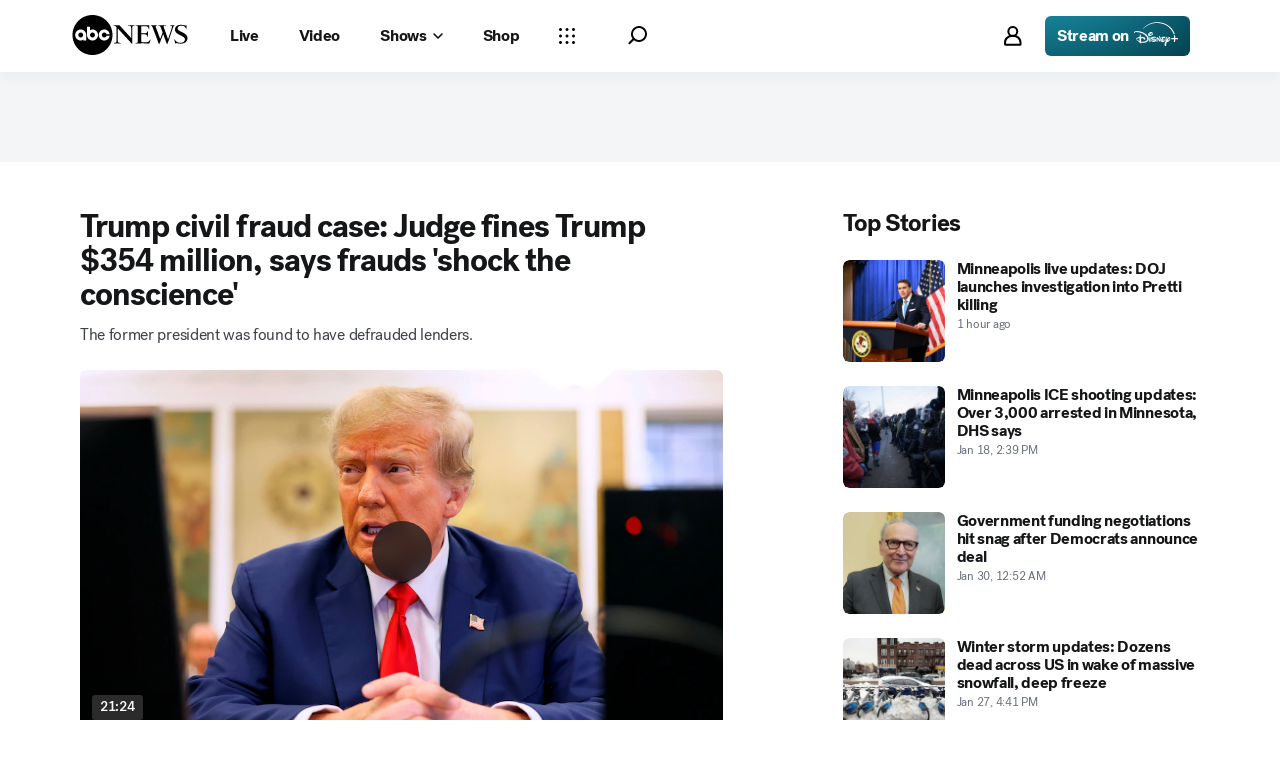

--- FILE ---
content_type: text/html; charset=utf-8
request_url: https://abcnews.go.com/US/live-updates/trump-fraud-trial/trumps-disclaimer-told-bankers-to-beware-expert-says-104890410?id=103642561
body_size: 82069
content:

        <!doctype html>
        <html lang="en" lang="en">
            <head>
                <!-- ABCNEWS | 4242a6d6065a | 4002 | d0c53b16792890447c62aad043115a54f5401e5a | abcnews.go.com | Fri, 30 Jan 2026 21:18:11 GMT -->
                <meta charSet="utf-8" />
                <meta name="viewport" content="initial-scale=1.0, user-scalable=yes" />
                <meta http-equiv="x-ua-compatible" content="IE=edge,chrome=1" />
                <meta property="og:locale" content="en_US" />
                

                <script>
                    window.__dataLayer = {"helpersEnabled":true,"page":{},"pzn":{},"site":{"device":"desktop","portal":"news"},"visitor":{}},
                        consentToken = window.localStorage.getItem('consentToken');

                    if (consentToken) {
                        window.__dataLayer.visitor = { consent : JSON.parse(consentToken) }; 
                    }
                </script>
                <script src="https://dcf.espn.com/TWDC-DTCI/prod/Bootstrap.js"></script>
                <link rel="preload" as="font" href="https://s.abcnews.com/assets/dtci/fonts/post-grotesk/PostGrotesk-Book.woff2" crossorigin>
<link rel="preload" as="font" href="https://s.abcnews.com/assets/dtci/fonts/post-grotesk/PostGrotesk-Bold.woff2" crossorigin>
<link rel="preload" as="font" href="https://s.abcnews.com/assets/dtci/fonts/post-grotesk/PostGrotesk-Medium.woff2" crossorigin>
<link rel="preload" as="font" href="https://s.abcnews.com/assets/dtci/fonts/post-grotesk/PostGrotesk-Light.woff2" crossorigin>
<link rel="preload" as="font" href="https://s.abcnews.com/assets/dtci/fonts/klim/tiempos/TiemposText-Regular.woff2" crossorigin>
<link rel="preload" as="image" href="https://s.abcnews.com/assets/dtci/icomoon/svg/logo.svg" >
<link rel="preconnect" href="https://fastcast.semfs.engsvc.go.com">
<link rel="preconnect" href="https://cdn.registerdisney.go.com">
                
                <link data-react-helmet="true" rel="stylesheet" href="//assets-cdn.abcnews.com/abcnews/d0c53b167928-release-01-20-2026.5/client/abcnews/css/fusion-c571f943.css"/><link data-react-helmet="true" rel="stylesheet" href="//assets-cdn.abcnews.com/abcnews/d0c53b167928-release-01-20-2026.5/client/abcnews/css/5688-9ad856db.css"/><link data-react-helmet="true" rel="stylesheet" href="//assets-cdn.abcnews.com/abcnews/d0c53b167928-release-01-20-2026.5/client/abcnews/css/abcnews-a9a17469.css"/><link data-react-helmet="true" rel="stylesheet" href="//assets-cdn.abcnews.com/abcnews/d0c53b167928-release-01-20-2026.5/client/abcnews/css/2976-c65d725e.css"/><link data-react-helmet="true" rel="stylesheet" href="//assets-cdn.abcnews.com/abcnews/d0c53b167928-release-01-20-2026.5/client/abcnews/css/3279-2c802ae3.css"/><link data-react-helmet="true" rel="stylesheet" href="//assets-cdn.abcnews.com/abcnews/d0c53b167928-release-01-20-2026.5/client/abcnews/css/distroLiveBlog-77320704.css"/><link data-react-helmet="true" rel="canonical" href="https://abcnews.go.com/US/live-updates/trump-fraud-trial/?id=103642561"/><link data-react-helmet="true" rel="amphtml" href="https://abcnews.go.com/amp/US/live-updates/trump-fraud-trial/?id=103642561"/><link data-react-helmet="true" rel="manifest" href="/manifest.json"/><link data-react-helmet="true" rel="shortcut icon" href="https://s.abcnews.com/assets/dtci/images/favicon.ico" type="image/x-icon"/><link data-react-helmet="true" rel="preload" as="image" href="https://i.abcnewsfe.com/a/6f48aec6-c3d7-41e0-aef9-bb0a4039100f/trump-fraud-gty-thg-240111_1704987025314_hpMain_16x9.jpg?w=992"/>
                <script src="//assets-cdn.abcnews.com/abcnews/d0c53b167928-release-01-20-2026.5/client/abcnews/runtime-c6bfa6fc.js" defer></script><script src="//assets-cdn.abcnews.com/abcnews/d0c53b167928-release-01-20-2026.5/client/abcnews/5688-7ae2c294.js" defer></script><script src="//assets-cdn.abcnews.com/abcnews/d0c53b167928-release-01-20-2026.5/client/abcnews/6205-13c8fa1f.js" defer></script><script src="//assets-cdn.abcnews.com/abcnews/d0c53b167928-release-01-20-2026.5/client/abcnews/8554-3eca6f9b.js" defer></script><script src="//assets-cdn.abcnews.com/abcnews/d0c53b167928-release-01-20-2026.5/client/abcnews/5741-4c886934.js" defer></script><script src="//assets-cdn.abcnews.com/abcnews/d0c53b167928-release-01-20-2026.5/client/abcnews/9910-30fd012b.js" defer></script><script src="//assets-cdn.abcnews.com/abcnews/d0c53b167928-release-01-20-2026.5/client/abcnews/7110-6ed21ff2.js" defer></script><script src="//assets-cdn.abcnews.com/abcnews/d0c53b167928-release-01-20-2026.5/client/abcnews/5426-71e7842a.js" defer></script><script src="//assets-cdn.abcnews.com/abcnews/d0c53b167928-release-01-20-2026.5/client/abcnews/596-1b8c931e.js" defer></script><script src="//assets-cdn.abcnews.com/abcnews/d0c53b167928-release-01-20-2026.5/client/abcnews/5793-b7aec70c.js" defer></script><script src="//assets-cdn.abcnews.com/abcnews/d0c53b167928-release-01-20-2026.5/client/abcnews/3726-1194fa2c.js" defer></script><script src="//assets-cdn.abcnews.com/abcnews/d0c53b167928-release-01-20-2026.5/client/abcnews/5427-a8a81766.js" defer></script><script src="//assets-cdn.abcnews.com/abcnews/d0c53b167928-release-01-20-2026.5/client/abcnews/1763-5f9172a8.js" defer></script><script src="//assets-cdn.abcnews.com/abcnews/d0c53b167928-release-01-20-2026.5/client/abcnews/1953-3a2f1ca2.js" defer></script><script src="//assets-cdn.abcnews.com/abcnews/d0c53b167928-release-01-20-2026.5/client/abcnews/1834-6ecb9e6f.js" defer></script><script src="//assets-cdn.abcnews.com/abcnews/d0c53b167928-release-01-20-2026.5/client/abcnews/4664-d0922e4a.js" defer></script><script src="//assets-cdn.abcnews.com/abcnews/d0c53b167928-release-01-20-2026.5/client/abcnews/7064-40a30929.js" defer></script><script src="//assets-cdn.abcnews.com/abcnews/d0c53b167928-release-01-20-2026.5/client/abcnews/2976-f34926c0.js" defer></script><script src="//assets-cdn.abcnews.com/abcnews/d0c53b167928-release-01-20-2026.5/client/abcnews/4724-ae075fba.js" defer></script><script src="//assets-cdn.abcnews.com/abcnews/d0c53b167928-release-01-20-2026.5/client/abcnews/6189-68ad6857.js" defer></script><script src="//assets-cdn.abcnews.com/abcnews/d0c53b167928-release-01-20-2026.5/client/abcnews/6493-c16d6abe.js" defer></script><script src="//assets-cdn.abcnews.com/abcnews/d0c53b167928-release-01-20-2026.5/client/abcnews/1648-98ac14ae.js" defer></script><script src="//assets-cdn.abcnews.com/abcnews/d0c53b167928-release-01-20-2026.5/client/abcnews/5393-46fcef83.js" defer></script><script src="//assets-cdn.abcnews.com/abcnews/d0c53b167928-release-01-20-2026.5/client/abcnews/9655-f2a461ca.js" defer></script><script src="//assets-cdn.abcnews.com/abcnews/d0c53b167928-release-01-20-2026.5/client/abcnews/1260-0215d94f.js" defer></script><script src="//assets-cdn.abcnews.com/abcnews/d0c53b167928-release-01-20-2026.5/client/abcnews/6652-305503bd.js" defer></script><script src="//assets-cdn.abcnews.com/abcnews/d0c53b167928-release-01-20-2026.5/client/abcnews/3279-b18d7ae9.js" defer></script>
                <link rel="prefetch" href="//assets-cdn.abcnews.com/abcnews/d0c53b167928-release-01-20-2026.5/client/abcnews/_manifest.js" as="script" /><link rel="prefetch" href="//assets-cdn.abcnews.com/abcnews/d0c53b167928-release-01-20-2026.5/client/abcnews/abcnews-af58b0bb.js" as="script" />
<link rel="prefetch" href="//assets-cdn.abcnews.com/abcnews/d0c53b167928-release-01-20-2026.5/client/abcnews/distroLiveBlog-60bb4463.js" as="script" />
                <title data-react-helmet="true">Trump civil fraud case: Judge fines Trump $354 million, says frauds &#x27;shock the conscience&#x27; - ABC News</title>
                <meta data-react-helmet="true" name="description" content=""/><meta data-react-helmet="true" name="keywords" content="LiveBlog, 103642561"/><meta data-react-helmet="true" name="theme-color" content="#fff"/><meta data-react-helmet="true" name="copyright" content="2026 ABC News"/><meta data-react-helmet="true" name="author" content="ABC News"/><meta data-react-helmet="true" name="robots" content="index, follow"/><meta data-react-helmet="true" property="fb:admins" content="704409894"/><meta data-react-helmet="true" property="fb:app_id" content="4942312939"/><meta data-react-helmet="true" name="fb_title" content="Trump&#x27;s disclaimer told bankers to &#x27;beware,&#x27; expert says"/><meta data-react-helmet="true" property="og:site_name" content="ABC News"/><meta data-react-helmet="true" property="og:url" content="https://abcnews.go.com/US/live-updates/trump-fraud-trial/?id=103642561"/><meta data-react-helmet="true" property="og:title" content="Trump&#x27;s disclaimer told bankers to &#x27;beware,&#x27; expert says"/><meta data-react-helmet="true" property="og:description" content=""/><meta data-react-helmet="true" property="og:image" content="https://i.abcnewsfe.com/a/6f48aec6-c3d7-41e0-aef9-bb0a4039100f/trump-fraud-gty-thg-240111_1704987025314_hpMain_16x9.jpg?w=1600"/><meta data-react-helmet="true" property="og:type" content="article"/><meta data-react-helmet="true" property="fb:pages" content="86680728811"/><meta data-react-helmet="true" property="fb:pages" content="59306617060"/><meta data-react-helmet="true" property="fb:pages" content="214832449817"/><meta data-react-helmet="true" property="fb:pages" content="66660497800"/><meta data-react-helmet="true" property="fb:pages" content="184096565021911"/><meta data-react-helmet="true" property="fb:pages" content="295479040495545"/><meta data-react-helmet="true" property="fb:pages" content="163497464933"/><meta data-react-helmet="true" property="fb:pages" content="149475666523"/><meta data-react-helmet="true" property="fb:pages" content="1161108697272926"/><meta data-react-helmet="true" property="fb:pages" content="263058762303"/><meta data-react-helmet="true" property="fb:pages" content="55845270277"/><meta data-react-helmet="true" name="twitter:app:name:iphone" content="ABC News"/><meta data-react-helmet="true" name="twitter:app:id:iphone" content="300255638"/><meta data-react-helmet="true" name="twitter:app:url:iphone" content="abcnewsiphone://link/distroLiveBlog,103642561"/><meta data-react-helmet="true" name="twitter:app:name:ipad" content="ABC News"/><meta data-react-helmet="true" name="twitter:app:id:ipad" content="306934135"/><meta data-react-helmet="true" name="twitter:app:url:ipad" content="abcnewsipad://link/distroLiveBlog,103642561"/><meta data-react-helmet="true" name="twitter:app:name:googleplay" content="ABC News"/><meta data-react-helmet="true" name="twitter:app:id:googleplay" content="com.abc.abcnews"/><meta data-react-helmet="true" name="twitter:app:url:googleplay" content="https://abcnews.go.com/US/live-updates/trump-fraud-trial/?id=103642561"/>
                <script data-react-helmet="true" src="https://scripts.webcontentassessor.com/scripts/0b90f464007ee375f4e9cd06c3914e59274887f92e97c606a62fdf9e3a4728b5"></script><script data-react-helmet="true" async="true" src="https://www.googletagmanager.com/gtag/js?id=DC-4139589"></script><script data-react-helmet="true" src="https://s.abcnews.com/assets/dtci/js/floodlight_global.js"></script><script data-react-helmet="true" type="application/ld+json">{"@context":"http://schema.org/","@type":"NewsArticle","mainEntityOfPage":{"@id":"https://abcnews.go.com/US/live-updates/trump-fraud-trial/?id=103642561","@type":"WebPage"},"alternativeHeadline":"The former president was found to have defrauded lenders.","articleSection":"US","author":[{"name":"Peter Charalambous","url":"https://abcnews.go.com/author/peter_charalambous","@type":"Person"},{"name":"Aaron Katersky","url":"https://abcnews.go.com/author/aaron_katersky","@type":"Person"}],"dateline":"","dateModified":"2024-07-17T18:53:29.000Z","datePublished":"2024-07-17T18:53:37.000Z","description":"The former president was found to have defrauded lenders.","headline":"Trump civil fraud case: Judge fines Trump $354 million, says frauds 'shock the conscience'","image":{"url":"https://i.abcnewsfe.com/a/6f48aec6-c3d7-41e0-aef9-bb0a4039100f/trump-fraud-gty-thg-240111_1704987025314_hpMain_16x9.jpg?w=1600","@type":"ImageObject"},"keywords":"LiveBlog, 103642561","mentions":[{"name":"President Trump","@type":"Thing"}],"publisher":{"name":"ABC News","logo":{"url":"https://s.abcnews.com/images/Site/abc_logo_aluminum_60px.png","height":60,"width":150,"@type":"ImageObject"},"@type":"Organization"}}</script><script data-react-helmet="true" type="application/ld+json">{"@context":"http://schema.org","@type":"LiveBlogPosting","copyrightYear":2026,"mainEntityOfPage":{"@type":"WebPage","@id":"https://abcnews.go.com/US/live-updates/trump-fraud-trial/?id=103642561"},"publisher":{"@type":"Organization","name":"ABC News","logo":{"@type":"ImageObject","height":false,"url":"https://s.abcnews.com/images/Site/abc_logo_aluminum_60px.png"}},"url":"https://abcnews.go.com/US/live-updates/trump-fraud-trial/?id=103642561","copyrightHolder":{"@type":"Organization","name":"ABC News","logo":{"@type":"ImageObject","height":false,"url":"https://s.abcnews.com/images/Site/abc_logo_aluminum_60px.png"}},"sourceOrganization":{"@type":"Organization","name":"ABC News","logo":{"@type":"ImageObject","height":false,"url":"https://s.abcnews.com/images/Site/abc_logo_aluminum_60px.png"}},"articleBody":"The former president was found to have defrauded lenders.","articleSection":"US","author":[{"name":"Peter Charalambous","url":"https://abcnews.go.com/author/peter_charalambous","@type":"Person"},{"name":"Aaron Katersky","url":"https://abcnews.go.com/author/aaron_katersky","@type":"Person"}],"coverageEndTime":"2024-02-18T00:19:47Z","coverageStartTime":"2024-02-17T00:19:47Z","description":"Get updates from the trial of former President Trump in the civil fraud suit brought by New York Attorney General Letitia James.","dateModified":"2024-07-17T18:53:29Z","datePublished":"2024-07-17T18:53:37Z","headline":"Trump civil fraud case: Judge fines Trump $354M, says frauds 'shock the conscience'","image":{"url":"","height":900,"width":1600,"@type":"ImageObject"},"liveBlogUpdate":[{"@context":"http://schema.org","@type":"BlogPosting","copyrightYear":2026,"mainEntityOfPage":{"@type":"Website","@id":"https://abcnews.go.com/US/live-updates/trump-fraud-trial/?id=103642561"},"publisher":{"@type":"Organization","name":"ABC News","logo":{"@type":"ImageObject","height":false,"url":"https://s.abcnews.com/images/Site/abc_logo_aluminum_60px.png"}},"articleBody":"Defense expert Jason Flemmons described the disclaimer included in Donald Trump's financial statement as the \"highest level disclaimer\" that could have been provided to bankers reviewing the document. <p>Flemmons said that the disclaimer, which he said includes \"highly cautionary language,\" would allow a user to make claims that significantly departed from generally accepted accounting principles, known in the industry as GAAP.</p><p>\"Was that language present in a substantially similar form in the compilation statements issued by Mazars for Donald Trump?\" defense attorney Jesus Suarez asked.</p><p>\"Yes,\" Flemmons said, adding that the disclaimer was \"effectively saying 'user beware.'\"</p><p>During his testimony and in statements to the media, Trump has claimed that the disclaimer shields him from liability in the case.</p><p>Suarez also used Flemmons' testimony to suggest that Trump's external accountants were responsible for understanding the methods used in the financial statement and determining their appropriateness.</p><p>That appeared to conflict with testimony of former Trump accountant <a href=\"https://abcnews.go.com/US/live-updates/trump-fraud-trial/exaccountant-addresses-20122016-financial-statements-103691116?id=103642561\" target=\"_blank\">Donald Bender</a> of Mazars USA, who described his role as akin to plugging numbers provided by the Trump Organization into a template.</p>Flemmons said that the disclaimer, which he said includes \"highly cautionary language,\" would allow a user to make claims that significantly departed from generally accepted accounting principles, known in the industry as GAAP.\"Was that language present in a substantially similar form in the compilation statements issued by Mazars for Donald Trump?\" defense attorney Jesus Suarez asked.\"Yes,\" Flemmons said, adding that the disclaimer was \"effectively saying 'user beware.'\"During his testimony and in statements to the media, Trump has claimed that the disclaimer shields him from liability in the case.Suarez also used Flemmons' testimony to suggest that Trump's external accountants were responsible for understanding the methods used in the financial statement and determining their appropriateness.That appeared to conflict with testimony of former Trump accountant <a href=\"https://abcnews.go.com/US/live-updates/trump-fraud-trial/exaccountant-addresses-20122016-financial-statements-103691116?id=103642561\" target=\"_blank\">Donald Bender</a> of Mazars USA, who described his role as akin to plugging numbers provided by the Trump Organization into a template.\"Yes,\" Flemmons said, adding that the disclaimer was \"effectively saying 'user beware.'\"During his testimony and in statements to the media, Trump has claimed that the disclaimer shields him from liability in the case.Suarez also used Flemmons' testimony to suggest that Trump's external accountants were responsible for understanding the methods used in the financial statement and determining their appropriateness.That appeared to conflict with testimony of former Trump accountant <a href=\"https://abcnews.go.com/US/live-updates/trump-fraud-trial/exaccountant-addresses-20122016-financial-statements-103691116?id=103642561\" target=\"_blank\">Donald Bender</a> of Mazars USA, who described his role as akin to plugging numbers provided by the Trump Organization into a template.That appeared to conflict with testimony of former Trump accountant <a href=\"https://abcnews.go.com/US/live-updates/trump-fraud-trial/exaccountant-addresses-20122016-financial-statements-103691116?id=103642561\" target=\"_blank\">Donald Bender</a> of Mazars USA, who described his role as akin to plugging numbers provided by the Trump Organization into a template. Flemmons said that the disclaimer, which he said includes \"highly cautionary language,\" would allow a user to make claims that significantly departed from generally accepted accounting principles, known in the industry as GAAP. \"Was that language present in a substantially similar form in the compilation statements issued by Mazars for Donald Trump?\" defense attorney Jesus Suarez asked. \"Yes,\" Flemmons said, adding that the disclaimer was \"effectively saying 'user beware.'\" During his testimony and in statements to the media, Trump has claimed that the disclaimer shields him from liability in the case. Suarez also used Flemmons' testimony to suggest that Trump's external accountants were responsible for understanding the methods used in the financial statement and determining their appropriateness. That appeared to conflict with testimony of former Trump accountant <a href=\"https://abcnews.go.com/US/live-updates/trump-fraud-trial/exaccountant-addresses-20122016-financial-statements-103691116?id=103642561\" target=\"_blank\">Donald Bender</a> of Mazars USA, who described his role as akin to plugging numbers provided by the Trump Organization into a template. During his testimony and in statements to the media, Trump has claimed that the disclaimer shields him from liability in the case. Suarez also used Flemmons' testimony to suggest that Trump's external accountants were responsible for understanding the methods used in the financial statement and determining their appropriateness. That appeared to conflict with testimony of former Trump accountant <a href=\"https://abcnews.go.com/US/live-updates/trump-fraud-trial/exaccountant-addresses-20122016-financial-statements-103691116?id=103642561\" target=\"_blank\">Donald Bender</a> of Mazars USA, who described his role as akin to plugging numbers provided by the Trump Organization into a template.","author":[{"name":"Peter Charalambous","url":"https://abcnews.go.com/author/peter_charalambous","@type":"Person"},{"name":"Aaron Katersky","url":"https://abcnews.go.com/author/aaron_katersky","@type":"Person"}],"dateModified":"2023-11-14T21:16:05Z","datePublished":"2023-11-14T21:05:48Z","headline":"Trump's disclaimer told bankers to 'beware,' expert says","image":{"url":"https://s.abcnews.com/images/US/abc_news_default_2000x2000_update_16x9_992.jpg","height":900,"width":1600,"@type":"ImageObject"}},{"@context":"http://schema.org","@type":"BlogPosting","copyrightYear":2026,"mainEntityOfPage":{"@type":"Website","@id":"https://abcnews.go.com/US/live-updates/trump-fraud-trial/?id=103642561"},"publisher":{"@type":"Organization","name":"ABC News","logo":{"@type":"ImageObject","height":false,"url":"https://s.abcnews.com/images/Site/abc_logo_aluminum_60px.png"}},"articleBody":"Taking the witness stand as an expert witness for the defense, accountant Jason Flemmons offered testimony in support of Donald Trump's approach to valuing his Mar-a-Lago property, which has been the subject of debate throughout the seven weeks of the trial. <p>While he never mentioned Mar-a-Lago by name, Flemmons was asked by defense attorney Jesus Suarez about a hypothetical property assessed at $18 million but valued closer to $500 million using a comparable sales approach -- the same approach used to value Mar-a-Lago.</p><p>\"It would not be unusual to have a value in the hundreds of million using projected cash receipts,\" Flemmons said.</p><p>Engoron then turned his chair toward Flemmons and began asking his own questions.</p><p>\"I am trying to get to the order of magnitude we are talking about here,\" Engoron said. \"What is the highest value you have ever seen legitimately placed on such a property?\"</p><p>Flemmons could not provide a specific example to answer Engoron's question but reiterated that a massive discrepancy could be appropriate.</p>While he never mentioned Mar-a-Lago by name, Flemmons was asked by defense attorney Jesus Suarez about a hypothetical property assessed at $18 million but valued closer to $500 million using a comparable sales approach -- the same approach used to value Mar-a-Lago.\"It would not be unusual to have a value in the hundreds of million using projected cash receipts,\" Flemmons said.Engoron then turned his chair toward Flemmons and began asking his own questions.\"I am trying to get to the order of magnitude we are talking about here,\" Engoron said. \"What is the highest value you have ever seen legitimately placed on such a property?\"Flemmons could not provide a specific example to answer Engoron's question but reiterated that a massive discrepancy could be appropriate.Engoron then turned his chair toward Flemmons and began asking his own questions.\"I am trying to get to the order of magnitude we are talking about here,\" Engoron said. \"What is the highest value you have ever seen legitimately placed on such a property?\"Flemmons could not provide a specific example to answer Engoron's question but reiterated that a massive discrepancy could be appropriate. In his <a href=\"https://abcnews.go.com/Politics/donald-trump-submitted-fraudulent-valuations-assets-secure-loans/story?id=103508205\" target=\"_blank\">summary judgment decision</a>, Judge Engoron found that Trump overvalued the estate by at least 2,300% because the Palm Beach County Assessor appraised the property's market value between $18 and $27.6 million after Trump signed a deed that restricted its use to a social club, potentially limiting its resale value as a residence but ensuring a tax cut. Trump, in contrast, listed its value in his financial statement between $426 million and $612 million, and during his appearances in court and online he has repeatedly attacked Engoron's finding. Flemmons argued that Trump's approach to valuing his assets gave him latitude to consider his property's future revenue streams. That approach, according to Flemmons, could result in \"wildly different values\" between the numbers listed on a personal financial statement and a tax assessed value. \"Tax assessed values are typically on the lower end of the spectrum,\" Flemmons said, while Engoron looked on attentively. <p>While he never mentioned Mar-a-Lago by name, Flemmons was asked by defense attorney Jesus Suarez about a hypothetical property assessed at $18 million but valued closer to $500 million using a comparable sales approach -- the same approach used to value Mar-a-Lago.</p><p>\"It would not be unusual to have a value in the hundreds of million using projected cash receipts,\" Flemmons said.</p><p>Engoron then turned his chair toward Flemmons and began asking his own questions.</p><p>\"I am trying to get to the order of magnitude we are talking about here,\" Engoron said. \"What is the highest value you have ever seen legitimately placed on such a property?\"</p><p>Flemmons could not provide a specific example to answer Engoron's question but reiterated that a massive discrepancy could be appropriate.</p>While he never mentioned Mar-a-Lago by name, Flemmons was asked by defense attorney Jesus Suarez about a hypothetical property assessed at $18 million but valued closer to $500 million using a comparable sales approach -- the same approach used to value Mar-a-Lago.\"It would not be unusual to have a value in the hundreds of million using projected cash receipts,\" Flemmons said.Engoron then turned his chair toward Flemmons and began asking his own questions.\"I am trying to get to the order of magnitude we are talking about here,\" Engoron said. \"What is the highest value you have ever seen legitimately placed on such a property?\"Flemmons could not provide a specific example to answer Engoron's question but reiterated that a massive discrepancy could be appropriate.Engoron then turned his chair toward Flemmons and began asking his own questions.\"I am trying to get to the order of magnitude we are talking about here,\" Engoron said. \"What is the highest value you have ever seen legitimately placed on such a property?\"Flemmons could not provide a specific example to answer Engoron's question but reiterated that a massive discrepancy could be appropriate. \"Tax assessed values are typically on the lower end of the spectrum,\" Flemmons said, while Engoron looked on attentively. <p>While he never mentioned Mar-a-Lago by name, Flemmons was asked by defense attorney Jesus Suarez about a hypothetical property assessed at $18 million but valued closer to $500 million using a comparable sales approach -- the same approach used to value Mar-a-Lago.</p><p>\"It would not be unusual to have a value in the hundreds of million using projected cash receipts,\" Flemmons said.</p><p>Engoron then turned his chair toward Flemmons and began asking his own questions.</p><p>\"I am trying to get to the order of magnitude we are talking about here,\" Engoron said. \"What is the highest value you have ever seen legitimately placed on such a property?\"</p><p>Flemmons could not provide a specific example to answer Engoron's question but reiterated that a massive discrepancy could be appropriate.</p>While he never mentioned Mar-a-Lago by name, Flemmons was asked by defense attorney Jesus Suarez about a hypothetical property assessed at $18 million but valued closer to $500 million using a comparable sales approach -- the same approach used to value Mar-a-Lago.\"It would not be unusual to have a value in the hundreds of million using projected cash receipts,\" Flemmons said.Engoron then turned his chair toward Flemmons and began asking his own questions.\"I am trying to get to the order of magnitude we are talking about here,\" Engoron said. \"What is the highest value you have ever seen legitimately placed on such a property?\"Flemmons could not provide a specific example to answer Engoron's question but reiterated that a massive discrepancy could be appropriate.Engoron then turned his chair toward Flemmons and began asking his own questions.\"I am trying to get to the order of magnitude we are talking about here,\" Engoron said. \"What is the highest value you have ever seen legitimately placed on such a property?\"Flemmons could not provide a specific example to answer Engoron's question but reiterated that a massive discrepancy could be appropriate.","author":[{"name":"Peter Charalambous","url":"https://abcnews.go.com/author/peter_charalambous","@type":"Person"},{"name":"Aaron Katersky","url":"https://abcnews.go.com/author/aaron_katersky","@type":"Person"}],"dateModified":"2023-11-14T19:53:01Z","datePublished":"2023-11-14T19:47:21Z","headline":"Expert says property valuations can be 'wildly different'","image":{"url":"https://i.abcnewsfe.com/a/496751db-1008-4268-92cf-df9922fa60b1/trump-fla-10-gty-ml-230403_1680535153927_hpMain_2_16x9.jpg","height":900,"width":1600,"@type":"ImageObject"}},{"@context":"http://schema.org","@type":"BlogPosting","copyrightYear":2026,"mainEntityOfPage":{"@type":"Website","@id":"https://abcnews.go.com/US/live-updates/trump-fraud-trial/?id=103642561"},"publisher":{"@type":"Organization","name":"ABC News","logo":{"@type":"ImageObject","height":false,"url":"https://s.abcnews.com/images/Site/abc_logo_aluminum_60px.png"}},"articleBody":"House Intelligence Committee Chair Rep. Michael Turner and House GOP Conference Chair Rep. Elise Stefanik have requested that the Department of Justice investigate Michael Cohen for perjury following his testimony in the trial last month. During his trial testimony, Cohen <a href=\"https://abcnews.go.com/US/live-updates/trump-fraud-trial/trump-storms-out-after-cohen-reverses-testimony-104291541?id=103642561\" target=\"_blank\">said that he lied</a> to the House Permanent Select Committee on Intelligence in 2019 when he said that Donald Trump and Allen Weisselberg did not ask him to inflate Trump's personal statement. \"So, you lied under oath in February of 2019? Is that your testimony?\" defense attorney Alina Habba asked in court. \"Yes,\" Cohen responded. Shown his 2019 testimony in court, Cohen subsequently reversed himself and said that his 2019 testimony was truthful, explaining the contradiction by clarifying that Trump speaks like a \"mob boss\" and that he indirectly asked for his statement to be inflated. In a letter to Attorney General Merrick Garland sent today, Stefanik and Turner requested that the Department of Justice open an investigation into Cohen potentially committing perjury. \"That Mr. Cohen was willing to openly and brazenly state at trial that he lied to Congress on this specific issue is startling,\" they wrote. \"His willingness to make such a statement alone should necessitate an investigation.\" Last week, Stefanik sent a separate <a href=\"https://abcnews.go.com/US/live-updates/trump-fraud-trial/rep-stefanik-files-complaint-against-judge-engoron-104809157?id=103642561\" target=\"_blank\">judicial complaint</a> to the New York State Commission on Judicial Conduct related to the conduct of the judge overseeing Trump's trial. In a statement to ABC News, a court representative said in response that the judge's actions \"speak for themselves.\"","author":[{"name":"Peter Charalambous","url":"https://abcnews.go.com/author/peter_charalambous","@type":"Person"},{"name":"Aaron Katersky","url":"https://abcnews.go.com/author/aaron_katersky","@type":"Person"}],"dateModified":"2023-11-14T19:04:05Z","datePublished":"2023-11-14T19:03:45Z","headline":"House Republicans call for probe of Cohen after his testimony","image":{"url":"https://s.abcnews.com/images/US/abc_news_default_2000x2000_update_16x9_992.jpg","height":900,"width":1600,"@type":"ImageObject"}},{"@context":"http://schema.org","@type":"BlogPosting","copyrightYear":2026,"mainEntityOfPage":{"@type":"Website","@id":"https://abcnews.go.com/US/live-updates/trump-fraud-trial/?id=103642561"},"publisher":{"@type":"Organization","name":"ABC News","logo":{"@type":"ImageObject","height":false,"url":"https://s.abcnews.com/images/Site/abc_logo_aluminum_60px.png"}},"articleBody":"Donald Trump's lawyers abruptly stopped the testimony of their first expert witness -- who was expected to testify for a full day or two -- after Judge Engoron limited the topic areas of his testimony. <p>Steven Witkoff, a real estate investor and longtime friend of Trump's, was brought into court by the defense team to testify that Trump's Doral golf club was undervalued in Trump's financial statements.</p><p>But Judge Engoron sustained an objection from the state barring any testimony about the valuation of Doral, significantly limiting Witkoff's testimony and appearing to hamper the defense strategy proposed by Trump's attorney Chris Kise.</p><p>Kise argued that the inaccuracies in Trump's statement of financial condition can cut both ways: Even if some properties were overvalued, other properties like Doral were significantly undervalued and balanced out the statement, according to Kise.</p><p>\"It is highly, extraordinarily relevant if there are assets that are undervalued substantially on those same statements,\" Kise said. \"They can't look at this one-sided.\"</p><p>State attorney Andrew Amer fiercely rebutted that argument, telling Engoron he should not take the defense's position that the inconsistencies \"come out in the wash.\"</p><p>That argument appeared to convince Engoron, who said that overvaluations would not \"insulate\" a false valuation. He promised to sustain any objection that related to the value of Doral -- an approach Kise described as \"lunacy.\"</p><p>\"The reader of the financial statement has the right to know whether each particular number was accurate,\" Engoron said. \"They are looking for accuracy.\"</p>Steven Witkoff, a real estate investor and longtime friend of Trump's, was brought into court by the defense team to testify that Trump's Doral golf club was undervalued in Trump's financial statements.But Judge Engoron sustained an objection from the state barring any testimony about the valuation of Doral, significantly limiting Witkoff's testimony and appearing to hamper the defense strategy proposed by Trump's attorney Chris Kise.Kise argued that the inaccuracies in Trump's statement of financial condition can cut both ways: Even if some properties were overvalued, other properties like Doral were significantly undervalued and balanced out the statement, according to Kise.\"It is highly, extraordinarily relevant if there are assets that are undervalued substantially on those same statements,\" Kise said. \"They can't look at this one-sided.\"State attorney Andrew Amer fiercely rebutted that argument, telling Engoron he should not take the defense's position that the inconsistencies \"come out in the wash.\"That argument appeared to convince Engoron, who said that overvaluations would not \"insulate\" a false valuation. He promised to sustain any objection that related to the value of Doral -- an approach Kise described as \"lunacy.\"\"The reader of the financial statement has the right to know whether each particular number was accurate,\" Engoron said. \"They are looking for accuracy.\"Kise argued that the inaccuracies in Trump's statement of financial condition can cut both ways: Even if some properties were overvalued, other properties like Doral were significantly undervalued and balanced out the statement, according to Kise.\"It is highly, extraordinarily relevant if there are assets that are undervalued substantially on those same statements,\" Kise said. \"They can't look at this one-sided.\"State attorney Andrew Amer fiercely rebutted that argument, telling Engoron he should not take the defense's position that the inconsistencies \"come out in the wash.\"That argument appeared to convince Engoron, who said that overvaluations would not \"insulate\" a false valuation. He promised to sustain any objection that related to the value of Doral -- an approach Kise described as \"lunacy.\"\"The reader of the financial statement has the right to know whether each particular number was accurate,\" Engoron said. \"They are looking for accuracy.\"\"It is highly, extraordinarily relevant if there are assets that are undervalued substantially on those same statements,\" Kise said. \"They can't look at this one-sided.\"State attorney Andrew Amer fiercely rebutted that argument, telling Engoron he should not take the defense's position that the inconsistencies \"come out in the wash.\"That argument appeared to convince Engoron, who said that overvaluations would not \"insulate\" a false valuation. He promised to sustain any objection that related to the value of Doral -- an approach Kise described as \"lunacy.\"\"The reader of the financial statement has the right to know whether each particular number was accurate,\" Engoron said. \"They are looking for accuracy.\" Steven Witkoff, a real estate investor and longtime friend of Trump's, was brought into court by the defense team to testify that Trump's Doral golf club was undervalued in Trump's financial statements. But Judge Engoron sustained an objection from the state barring any testimony about the valuation of Doral, significantly limiting Witkoff's testimony and appearing to hamper the defense strategy proposed by Trump's attorney Chris Kise. Kise argued that the inaccuracies in Trump's statement of financial condition can cut both ways: Even if some properties were overvalued, other properties like Doral were significantly undervalued and balanced out the statement, according to Kise. \"It is highly, extraordinarily relevant if there are assets that are undervalued substantially on those same statements,\" Kise said. \"They can't look at this one-sided.\" State attorney Andrew Amer fiercely rebutted that argument, telling Engoron he should not take the defense's position that the inconsistencies \"come out in the wash.\" That argument appeared to convince Engoron, who said that overvaluations would not \"insulate\" a false valuation. He promised to sustain any objection that related to the value of Doral -- an approach Kise described as \"lunacy.\" \"The reader of the financial statement has the right to know whether each particular number was accurate,\" Engoron said. \"They are looking for accuracy.\" Kise argued that the inaccuracies in Trump's statement of financial condition can cut both ways: Even if some properties were overvalued, other properties like Doral were significantly undervalued and balanced out the statement, according to Kise. \"It is highly, extraordinarily relevant if there are assets that are undervalued substantially on those same statements,\" Kise said. \"They can't look at this one-sided.\" State attorney Andrew Amer fiercely rebutted that argument, telling Engoron he should not take the defense's position that the inconsistencies \"come out in the wash.\" That argument appeared to convince Engoron, who said that overvaluations would not \"insulate\" a false valuation. He promised to sustain any objection that related to the value of Doral -- an approach Kise described as \"lunacy.\" \"The reader of the financial statement has the right to know whether each particular number was accurate,\" Engoron said. \"They are looking for accuracy.\" \"The reader of the financial statement has the right to know whether each particular number was accurate,\" Engoron said. \"They are looking for accuracy.\"","author":[{"name":"Peter Charalambous","url":"https://abcnews.go.com/author/peter_charalambous","@type":"Person"},{"name":"Aaron Katersky","url":"https://abcnews.go.com/author/aaron_katersky","@type":"Person"}],"dateModified":"2023-11-14T18:19:22Z","datePublished":"2023-11-14T18:17:45Z","headline":"Judge stops expert's testimony following state's objection","image":{"url":"https://s.abcnews.com/images/US/abc_news_default_2000x2000_update_16x9_992.jpg","height":900,"width":1600,"@type":"ImageObject"}}]}</script>
                

                <script data-rum-type="legacy" data-rum-pct="100">(() => {function gc(n){n=document.cookie.match("(^|;) ?"+n+"=([^;]*)(;|$)");return n?n[2]:null}function sc(n){document.cookie=n}function smpl(n){n/=100;return!!n&&Math.random()<=n}var _nr=!1,_nrCookie=gc("_nr");null!==_nrCookie?"1"===_nrCookie&&(_nr=!0):smpl(100)?(_nr=!0,sc("_nr=1; path=/")):(_nr=!1,sc("_nr=0; path=/"));_nr && (() => {;window.NREUM||(NREUM={});NREUM.init={distributed_tracing:{enabled:true},privacy:{cookies_enabled:true},ajax:{deny_list:["bam.nr-data.net"]}};;NREUM.info = {"beacon":"bam.nr-data.net","errorBeacon":"bam.nr-data.net","sa":1,"licenseKey":"16357338ab","applicationID":"395029741"};__nr_require=function(t,e,n){function r(n){if(!e[n]){var o=e[n]={exports:{}};t[n][0].call(o.exports,function(e){var o=t[n][1][e];return r(o||e)},o,o.exports)}return e[n].exports}if("function"==typeof __nr_require)return __nr_require;for(var o=0;o<n.length;o++)r(n[o]);return r}({1:[function(t,e,n){function r(t){try{s.console&&console.log(t)}catch(e){}}var o,i=t("ee"),a=t(31),s={};try{o=localStorage.getItem("__nr_flags").split(","),console&&"function"==typeof console.log&&(s.console=!0,o.indexOf("dev")!==-1&&(s.dev=!0),o.indexOf("nr_dev")!==-1&&(s.nrDev=!0))}catch(c){}s.nrDev&&i.on("internal-error",function(t){r(t.stack)}),s.dev&&i.on("fn-err",function(t,e,n){r(n.stack)}),s.dev&&(r("NR AGENT IN DEVELOPMENT MODE"),r("flags: "+a(s,function(t,e){return t}).join(", ")))},{}],2:[function(t,e,n){function r(t,e,n,r,s){try{l?l-=1:o(s||new UncaughtException(t,e,n),!0)}catch(f){try{i("ierr",[f,c.now(),!0])}catch(d){}}return"function"==typeof u&&u.apply(this,a(arguments))}function UncaughtException(t,e,n){this.message=t||"Uncaught error with no additional information",this.sourceURL=e,this.line=n}function o(t,e){var n=e?null:c.now();i("err",[t,n])}var i=t("handle"),a=t(32),s=t("ee"),c=t("loader"),f=t("gos"),u=window.onerror,d=!1,p="nr@seenError";if(!c.disabled){var l=0;c.features.err=!0,t(1),window.onerror=r;try{throw new Error}catch(h){"stack"in h&&(t(14),t(13),"addEventListener"in window&&t(7),c.xhrWrappable&&t(15),d=!0)}s.on("fn-start",function(t,e,n){d&&(l+=1)}),s.on("fn-err",function(t,e,n){d&&!n[p]&&(f(n,p,function(){return!0}),this.thrown=!0,o(n))}),s.on("fn-end",function(){d&&!this.thrown&&l>0&&(l-=1)}),s.on("internal-error",function(t){i("ierr",[t,c.now(),!0])})}},{}],3:[function(t,e,n){var r=t("loader");r.disabled||(r.features.ins=!0)},{}],4:[function(t,e,n){function r(){U++,L=g.hash,this[u]=y.now()}function o(){U--,g.hash!==L&&i(0,!0);var t=y.now();this[h]=~~this[h]+t-this[u],this[d]=t}function i(t,e){E.emit("newURL",[""+g,e])}function a(t,e){t.on(e,function(){this[e]=y.now()})}var s="-start",c="-end",f="-body",u="fn"+s,d="fn"+c,p="cb"+s,l="cb"+c,h="jsTime",m="fetch",v="addEventListener",w=window,g=w.location,y=t("loader");if(w[v]&&y.xhrWrappable&&!y.disabled){var x=t(11),b=t(12),E=t(9),R=t(7),O=t(14),T=t(8),S=t(15),P=t(10),M=t("ee"),C=M.get("tracer"),N=t(23);t(17),y.features.spa=!0;var L,U=0;M.on(u,r),b.on(p,r),P.on(p,r),M.on(d,o),b.on(l,o),P.on(l,o),M.buffer([u,d,"xhr-resolved"]),R.buffer([u]),O.buffer(["setTimeout"+c,"clearTimeout"+s,u]),S.buffer([u,"new-xhr","send-xhr"+s]),T.buffer([m+s,m+"-done",m+f+s,m+f+c]),E.buffer(["newURL"]),x.buffer([u]),b.buffer(["propagate",p,l,"executor-err","resolve"+s]),C.buffer([u,"no-"+u]),P.buffer(["new-jsonp","cb-start","jsonp-error","jsonp-end"]),a(T,m+s),a(T,m+"-done"),a(P,"new-jsonp"),a(P,"jsonp-end"),a(P,"cb-start"),E.on("pushState-end",i),E.on("replaceState-end",i),w[v]("hashchange",i,N(!0)),w[v]("load",i,N(!0)),w[v]("popstate",function(){i(0,U>1)},N(!0))}},{}],5:[function(t,e,n){function r(){var t=new PerformanceObserver(function(t,e){var n=t.getEntries();s(v,[n])});try{t.observe({entryTypes:["resource"]})}catch(e){}}function o(t){if(s(v,[window.performance.getEntriesByType(w)]),window.performance["c"+p])try{window.performance[h](m,o,!1)}catch(t){}else try{window.performance[h]("webkit"+m,o,!1)}catch(t){}}function i(t){}if(window.performance&&window.performance.timing&&window.performance.getEntriesByType){var a=t("ee"),s=t("handle"),c=t(14),f=t(13),u=t(6),d=t(23),p="learResourceTimings",l="addEventListener",h="removeEventListener",m="resourcetimingbufferfull",v="bstResource",w="resource",g="-start",y="-end",x="fn"+g,b="fn"+y,E="bstTimer",R="pushState",O=t("loader");if(!O.disabled){O.features.stn=!0,t(9),"addEventListener"in window&&t(7);var T=NREUM.o.EV;a.on(x,function(t,e){var n=t[0];n instanceof T&&(this.bstStart=O.now())}),a.on(b,function(t,e){var n=t[0];n instanceof T&&s("bst",[n,e,this.bstStart,O.now()])}),c.on(x,function(t,e,n){this.bstStart=O.now(),this.bstType=n}),c.on(b,function(t,e){s(E,[e,this.bstStart,O.now(),this.bstType])}),f.on(x,function(){this.bstStart=O.now()}),f.on(b,function(t,e){s(E,[e,this.bstStart,O.now(),"requestAnimationFrame"])}),a.on(R+g,function(t){this.time=O.now(),this.startPath=location.pathname+location.hash}),a.on(R+y,function(t){s("bstHist",[location.pathname+location.hash,this.startPath,this.time])}),u()?(s(v,[window.performance.getEntriesByType("resource")]),r()):l in window.performance&&(window.performance["c"+p]?window.performance[l](m,o,d(!1)):window.performance[l]("webkit"+m,o,d(!1))),document[l]("scroll",i,d(!1)),document[l]("keypress",i,d(!1)),document[l]("click",i,d(!1))}}},{}],6:[function(t,e,n){e.exports=function(){return"PerformanceObserver"in window&&"function"==typeof window.PerformanceObserver}},{}],7:[function(t,e,n){function r(t){for(var e=t;e&&!e.hasOwnProperty(u);)e=Object.getPrototypeOf(e);e&&o(e)}function o(t){s.inPlace(t,[u,d],"-",i)}function i(t,e){return t[1]}var a=t("ee").get("events"),s=t("wrap-function")(a,!0),c=t("gos"),f=XMLHttpRequest,u="addEventListener",d="removeEventListener";e.exports=a,"getPrototypeOf"in Object?(r(document),r(window),r(f.prototype)):f.prototype.hasOwnProperty(u)&&(o(window),o(f.prototype)),a.on(u+"-start",function(t,e){var n=t[1];if(null!==n&&("function"==typeof n||"object"==typeof n)){var r=c(n,"nr@wrapped",function(){function t(){if("function"==typeof n.handleEvent)return n.handleEvent.apply(n,arguments)}var e={object:t,"function":n}[typeof n];return e?s(e,"fn-",null,e.name||"anonymous"):n});this.wrapped=t[1]=r}}),a.on(d+"-start",function(t){t[1]=this.wrapped||t[1]})},{}],8:[function(t,e,n){function r(t,e,n){var r=t[e];"function"==typeof r&&(t[e]=function(){var t=i(arguments),e={};o.emit(n+"before-start",[t],e);var a;e[m]&&e[m].dt&&(a=e[m].dt);var s=r.apply(this,t);return o.emit(n+"start",[t,a],s),s.then(function(t){return o.emit(n+"end",[null,t],s),t},function(t){throw o.emit(n+"end",[t],s),t})})}var o=t("ee").get("fetch"),i=t(32),a=t(31);e.exports=o;var s=window,c="fetch-",f=c+"body-",u=["arrayBuffer","blob","json","text","formData"],d=s.Request,p=s.Response,l=s.fetch,h="prototype",m="nr@context";d&&p&&l&&(a(u,function(t,e){r(d[h],e,f),r(p[h],e,f)}),r(s,"fetch",c),o.on(c+"end",function(t,e){var n=this;if(e){var r=e.headers.get("content-length");null!==r&&(n.rxSize=r),o.emit(c+"done",[null,e],n)}else o.emit(c+"done",[t],n)}))},{}],9:[function(t,e,n){var r=t("ee").get("history"),o=t("wrap-function")(r);e.exports=r;var i=window.history&&window.history.constructor&&window.history.constructor.prototype,a=window.history;i&&i.pushState&&i.replaceState&&(a=i),o.inPlace(a,["pushState","replaceState"],"-")},{}],10:[function(t,e,n){function r(t){function e(){f.emit("jsonp-end",[],l),t.removeEventListener("load",e,c(!1)),t.removeEventListener("error",n,c(!1))}function n(){f.emit("jsonp-error",[],l),f.emit("jsonp-end",[],l),t.removeEventListener("load",e,c(!1)),t.removeEventListener("error",n,c(!1))}var r=t&&"string"==typeof t.nodeName&&"script"===t.nodeName.toLowerCase();if(r){var o="function"==typeof t.addEventListener;if(o){var a=i(t.src);if(a){var d=s(a),p="function"==typeof d.parent[d.key];if(p){var l={};u.inPlace(d.parent,[d.key],"cb-",l),t.addEventListener("load",e,c(!1)),t.addEventListener("error",n,c(!1)),f.emit("new-jsonp",[t.src],l)}}}}}function o(){return"addEventListener"in window}function i(t){var e=t.match(d);return e?e[1]:null}function a(t,e){var n=t.match(l),r=n[1],o=n[3];return o?a(o,e[r]):e[r]}function s(t){var e=t.match(p);return e&&e.length>=3?{key:e[2],parent:a(e[1],window)}:{key:t,parent:window}}var c=t(23),f=t("ee").get("jsonp"),u=t("wrap-function")(f);if(e.exports=f,o()){var d=/[?&](?:callback|cb)=([^&#]+)/,p=/(.*).([^.]+)/,l=/^(w+)(.|$)(.*)$/,h=["appendChild","insertBefore","replaceChild"];Node&&Node.prototype&&Node.prototype.appendChild?u.inPlace(Node.prototype,h,"dom-"):(u.inPlace(HTMLElement.prototype,h,"dom-"),u.inPlace(HTMLHeadElement.prototype,h,"dom-"),u.inPlace(HTMLBodyElement.prototype,h,"dom-")),f.on("dom-start",function(t){r(t[0])})}},{}],11:[function(t,e,n){var r=t("ee").get("mutation"),o=t("wrap-function")(r),i=NREUM.o.MO;e.exports=r,i&&(window.MutationObserver=function(t){return this instanceof i?new i(o(t,"fn-")):i.apply(this,arguments)},MutationObserver.prototype=i.prototype)},{}],12:[function(t,e,n){function r(t){var e=i.context(),n=s(t,"executor-",e,null,!1),r=new f(n);return i.context(r).getCtx=function(){return e},r}var o=t("wrap-function"),i=t("ee").get("promise"),a=t("ee").getOrSetContext,s=o(i),c=t(31),f=NREUM.o.PR;e.exports=i,f&&(window.Promise=r,["all","race"].forEach(function(t){var e=f[t];f[t]=function(n){function r(t){return function(){i.emit("propagate",[null,!o],a,!1,!1),o=o||!t}}var o=!1;c(n,function(e,n){Promise.resolve(n).then(r("all"===t),r(!1))});var a=e.apply(f,arguments),s=f.resolve(a);return s}}),["resolve","reject"].forEach(function(t){var e=f[t];f[t]=function(t){var n=e.apply(f,arguments);return t!==n&&i.emit("propagate",[t,!0],n,!1,!1),n}}),f.prototype["catch"]=function(t){return this.then(null,t)},f.prototype=Object.create(f.prototype,{constructor:{value:r}}),c(Object.getOwnPropertyNames(f),function(t,e){try{r[e]=f[e]}catch(n){}}),o.wrapInPlace(f.prototype,"then",function(t){return function(){var e=this,n=o.argsToArray.apply(this,arguments),r=a(e);r.promise=e,n[0]=s(n[0],"cb-",r,null,!1),n[1]=s(n[1],"cb-",r,null,!1);var c=t.apply(this,n);return r.nextPromise=c,i.emit("propagate",[e,!0],c,!1,!1),c}}),i.on("executor-start",function(t){t[0]=s(t[0],"resolve-",this,null,!1),t[1]=s(t[1],"resolve-",this,null,!1)}),i.on("executor-err",function(t,e,n){t[1](n)}),i.on("cb-end",function(t,e,n){i.emit("propagate",[n,!0],this.nextPromise,!1,!1)}),i.on("propagate",function(t,e,n){this.getCtx&&!e||(this.getCtx=function(){if(t instanceof Promise)var e=i.context(t);return e&&e.getCtx?e.getCtx():this})}),r.toString=function(){return""+f})},{}],13:[function(t,e,n){var r=t("ee").get("raf"),o=t("wrap-function")(r),i="equestAnimationFrame";e.exports=r,o.inPlace(window,["r"+i,"mozR"+i,"webkitR"+i,"msR"+i],"raf-"),r.on("raf-start",function(t){t[0]=o(t[0],"fn-")})},{}],14:[function(t,e,n){function r(t,e,n){t[0]=a(t[0],"fn-",null,n)}function o(t,e,n){this.method=n,this.timerDuration=isNaN(t[1])?0:+t[1],t[0]=a(t[0],"fn-",this,n)}var i=t("ee").get("timer"),a=t("wrap-function")(i),s="setTimeout",c="setInterval",f="clearTimeout",u="-start",d="-";e.exports=i,a.inPlace(window,[s,"setImmediate"],s+d),a.inPlace(window,[c],c+d),a.inPlace(window,[f,"clearImmediate"],f+d),i.on(c+u,r),i.on(s+u,o)},{}],15:[function(t,e,n){function r(t,e){d.inPlace(e,["onreadystatechange"],"fn-",s)}function o(){var t=this,e=u.context(t);t.readyState>3&&!e.resolved&&(e.resolved=!0,u.emit("xhr-resolved",[],t)),d.inPlace(t,y,"fn-",s)}function i(t){x.push(t),m&&(E?E.then(a):w?w(a):(R=-R,O.data=R))}function a(){for(var t=0;t<x.length;t++)r([],x[t]);x.length&&(x=[])}function s(t,e){return e}function c(t,e){for(var n in t)e[n]=t[n];return e}t(7);var f=t("ee"),u=f.get("xhr"),d=t("wrap-function")(u),p=t(23),l=NREUM.o,h=l.XHR,m=l.MO,v=l.PR,w=l.SI,g="readystatechange",y=["onload","onerror","onabort","onloadstart","onloadend","onprogress","ontimeout"],x=[];e.exports=u;var b=window.XMLHttpRequest=function(t){var e=new h(t);try{u.emit("new-xhr",[e],e),e.addEventListener(g,o,p(!1))}catch(n){try{u.emit("internal-error",[n])}catch(r){}}return e};if(c(h,b),b.prototype=h.prototype,d.inPlace(b.prototype,["open","send"],"-xhr-",s),u.on("send-xhr-start",function(t,e){r(t,e),i(e)}),u.on("open-xhr-start",r),m){var E=v&&v.resolve();if(!w&&!v){var R=1,O=document.createTextNode(R);new m(a).observe(O,{characterData:!0})}}else f.on("fn-end",function(t){t[0]&&t[0].type===g||a()})},{}],16:[function(t,e,n){function r(t){if(!s(t))return null;var e=window.NREUM;if(!e.loader_config)return null;var n=(e.loader_config.accountID||"").toString()||null,r=(e.loader_config.agentID||"").toString()||null,f=(e.loader_config.trustKey||"").toString()||null;if(!n||!r)return null;var h=l.generateSpanId(),m=l.generateTraceId(),v=Date.now(),w={spanId:h,traceId:m,timestamp:v};return(t.sameOrigin||c(t)&&p())&&(w.traceContextParentHeader=o(h,m),w.traceContextStateHeader=i(h,v,n,r,f)),(t.sameOrigin&&!u()||!t.sameOrigin&&c(t)&&d())&&(w.newrelicHeader=a(h,m,v,n,r,f)),w}function o(t,e){return"00-"+e+"-"+t+"-01"}function i(t,e,n,r,o){var i=0,a="",s=1,c="",f="";return o+"@nr="+i+"-"+s+"-"+n+"-"+r+"-"+t+"-"+a+"-"+c+"-"+f+"-"+e}function a(t,e,n,r,o,i){var a="btoa"in window&&"function"==typeof window.btoa;if(!a)return null;var s={v:[0,1],d:{ty:"Browser",ac:r,ap:o,id:t,tr:e,ti:n}};return i&&r!==i&&(s.d.tk=i),btoa(JSON.stringify(s))}function s(t){return f()&&c(t)}function c(t){var e=!1,n={};if("init"in NREUM&&"distributed_tracing"in NREUM.init&&(n=NREUM.init.distributed_tracing),t.sameOrigin)e=!0;else if(n.allowed_origins instanceof Array)for(var r=0;r<n.allowed_origins.length;r++){var o=h(n.allowed_origins[r]);if(t.hostname===o.hostname&&t.protocol===o.protocol&&t.port===o.port){e=!0;break}}return e}function f(){return"init"in NREUM&&"distributed_tracing"in NREUM.init&&!!NREUM.init.distributed_tracing.enabled}function u(){return"init"in NREUM&&"distributed_tracing"in NREUM.init&&!!NREUM.init.distributed_tracing.exclude_newrelic_header}function d(){return"init"in NREUM&&"distributed_tracing"in NREUM.init&&NREUM.init.distributed_tracing.cors_use_newrelic_header!==!1}function p(){return"init"in NREUM&&"distributed_tracing"in NREUM.init&&!!NREUM.init.distributed_tracing.cors_use_tracecontext_headers}var l=t(28),h=t(18);e.exports={generateTracePayload:r,shouldGenerateTrace:s}},{}],17:[function(t,e,n){function r(t){var e=this.params,n=this.metrics;if(!this.ended){this.ended=!0;for(var r=0;r<p;r++)t.removeEventListener(d[r],this.listener,!1);return e.protocol&&"data"===e.protocol?void g("Ajax/DataUrl/Excluded"):void(e.aborted||(n.duration=a.now()-this.startTime,this.loadCaptureCalled||4!==t.readyState?null==e.status&&(e.status=0):i(this,t),n.cbTime=this.cbTime,s("xhr",[e,n,this.startTime,this.endTime,"xhr"],this)))}}function o(t,e){var n=c(e),r=t.params;r.hostname=n.hostname,r.port=n.port,r.protocol=n.protocol,r.host=n.hostname+":"+n.port,r.pathname=n.pathname,t.parsedOrigin=n,t.sameOrigin=n.sameOrigin}function i(t,e){t.params.status=e.status;var n=v(e,t.lastSize);if(n&&(t.metrics.rxSize=n),t.sameOrigin){var r=e.getResponseHeader("X-NewRelic-App-Data");r&&(t.params.cat=r.split(", ").pop())}t.loadCaptureCalled=!0}var a=t("loader");if(a.xhrWrappable&&!a.disabled){var s=t("handle"),c=t(18),f=t(16).generateTracePayload,u=t("ee"),d=["load","error","abort","timeout"],p=d.length,l=t("id"),h=t(24),m=t(22),v=t(19),w=t(23),g=t(25).recordSupportability,y=NREUM.o.REQ,x=window.XMLHttpRequest;a.features.xhr=!0,t(15),t(8),u.on("new-xhr",function(t){var e=this;e.totalCbs=0,e.called=0,e.cbTime=0,e.end=r,e.ended=!1,e.xhrGuids={},e.lastSize=null,e.loadCaptureCalled=!1,e.params=this.params||{},e.metrics=this.metrics||{},t.addEventListener("load",function(n){i(e,t)},w(!1)),h&&(h>34||h<10)||t.addEventListener("progress",function(t){e.lastSize=t.loaded},w(!1))}),u.on("open-xhr-start",function(t){this.params={method:t[0]},o(this,t[1]),this.metrics={}}),u.on("open-xhr-end",function(t,e){"loader_config"in NREUM&&"xpid"in NREUM.loader_config&&this.sameOrigin&&e.setRequestHeader("X-NewRelic-ID",NREUM.loader_config.xpid);var n=f(this.parsedOrigin);if(n){var r=!1;n.newrelicHeader&&(e.setRequestHeader("newrelic",n.newrelicHeader),r=!0),n.traceContextParentHeader&&(e.setRequestHeader("traceparent",n.traceContextParentHeader),n.traceContextStateHeader&&e.setRequestHeader("tracestate",n.traceContextStateHeader),r=!0),r&&(this.dt=n)}}),u.on("send-xhr-start",function(t,e){var n=this.metrics,r=t[0],o=this;if(n&&r){var i=m(r);i&&(n.txSize=i)}this.startTime=a.now(),this.listener=function(t){try{"abort"!==t.type||o.loadCaptureCalled||(o.params.aborted=!0),("load"!==t.type||o.called===o.totalCbs&&(o.onloadCalled||"function"!=typeof e.onload))&&o.end(e)}catch(n){try{u.emit("internal-error",[n])}catch(r){}}};for(var s=0;s<p;s++)e.addEventListener(d[s],this.listener,w(!1))}),u.on("xhr-cb-time",function(t,e,n){this.cbTime+=t,e?this.onloadCalled=!0:this.called+=1,this.called!==this.totalCbs||!this.onloadCalled&&"function"==typeof n.onload||this.end(n)}),u.on("xhr-load-added",function(t,e){var n=""+l(t)+!!e;this.xhrGuids&&!this.xhrGuids[n]&&(this.xhrGuids[n]=!0,this.totalCbs+=1)}),u.on("xhr-load-removed",function(t,e){var n=""+l(t)+!!e;this.xhrGuids&&this.xhrGuids[n]&&(delete this.xhrGuids[n],this.totalCbs-=1)}),u.on("xhr-resolved",function(){this.endTime=a.now()}),u.on("addEventListener-end",function(t,e){e instanceof x&&"load"===t[0]&&u.emit("xhr-load-added",[t[1],t[2]],e)}),u.on("removeEventListener-end",function(t,e){e instanceof x&&"load"===t[0]&&u.emit("xhr-load-removed",[t[1],t[2]],e)}),u.on("fn-start",function(t,e,n){e instanceof x&&("onload"===n&&(this.onload=!0),("load"===(t[0]&&t[0].type)||this.onload)&&(this.xhrCbStart=a.now()))}),u.on("fn-end",function(t,e){this.xhrCbStart&&u.emit("xhr-cb-time",[a.now()-this.xhrCbStart,this.onload,e],e)}),u.on("fetch-before-start",function(t){function e(t,e){var n=!1;return e.newrelicHeader&&(t.set("newrelic",e.newrelicHeader),n=!0),e.traceContextParentHeader&&(t.set("traceparent",e.traceContextParentHeader),e.traceContextStateHeader&&t.set("tracestate",e.traceContextStateHeader),n=!0),n}var n,r=t[1]||{};"string"==typeof t[0]?n=t[0]:t[0]&&t[0].url?n=t[0].url:window.URL&&t[0]&&t[0]instanceof URL&&(n=t[0].href),n&&(this.parsedOrigin=c(n),this.sameOrigin=this.parsedOrigin.sameOrigin);var o=f(this.parsedOrigin);if(o&&(o.newrelicHeader||o.traceContextParentHeader))if("string"==typeof t[0]||window.URL&&t[0]&&t[0]instanceof URL){var i={};for(var a in r)i[a]=r[a];i.headers=new Headers(r.headers||{}),e(i.headers,o)&&(this.dt=o),t.length>1?t[1]=i:t.push(i)}else t[0]&&t[0].headers&&e(t[0].headers,o)&&(this.dt=o)}),u.on("fetch-start",function(t,e){this.params={},this.metrics={},this.startTime=a.now(),this.dt=e,t.length>=1&&(this.target=t[0]),t.length>=2&&(this.opts=t[1]);var n,r=this.opts||{},i=this.target;if("string"==typeof i?n=i:"object"==typeof i&&i instanceof y?n=i.url:window.URL&&"object"==typeof i&&i instanceof URL&&(n=i.href),o(this,n),"data"!==this.params.protocol){var s=(""+(i&&i instanceof y&&i.method||r.method||"GET")).toUpperCase();this.params.method=s,this.txSize=m(r.body)||0}}),u.on("fetch-done",function(t,e){if(this.endTime=a.now(),this.params||(this.params={}),"data"===this.params.protocol)return void g("Ajax/DataUrl/Excluded");this.params.status=e?e.status:0;var n;"string"==typeof this.rxSize&&this.rxSize.length>0&&(n=+this.rxSize);var r={txSize:this.txSize,rxSize:n,duration:a.now()-this.startTime};s("xhr",[this.params,r,this.startTime,this.endTime,"fetch"],this)})}},{}],18:[function(t,e,n){var r={};e.exports=function(t){if(t in r)return r[t];if(0===(t||"").indexOf("data:"))return{protocol:"data"};var e=document.createElement("a"),n=window.location,o={};e.href=t,o.port=e.port;var i=e.href.split("://");!o.port&&i[1]&&(o.port=i[1].split("/")[0].split("@").pop().split(":")[1]),o.port&&"0"!==o.port||(o.port="https"===i[0]?"443":"80"),o.hostname=e.hostname||n.hostname,o.pathname=e.pathname,o.protocol=i[0],"/"!==o.pathname.charAt(0)&&(o.pathname="/"+o.pathname);var a=!e.protocol||":"===e.protocol||e.protocol===n.protocol,s=e.hostname===document.domain&&e.port===n.port;return o.sameOrigin=a&&(!e.hostname||s),"/"===o.pathname&&(r[t]=o),o}},{}],19:[function(t,e,n){function r(t,e){var n=t.responseType;return"json"===n&&null!==e?e:"arraybuffer"===n||"blob"===n||"json"===n?o(t.response):"text"===n||""===n||void 0===n?o(t.responseText):void 0}var o=t(22);e.exports=r},{}],20:[function(t,e,n){function r(){}function o(t,e,n,r){return function(){return u.recordSupportability("API/"+e+"/called"),i(t+e,[f.now()].concat(s(arguments)),n?null:this,r),n?void 0:this}}var i=t("handle"),a=t(31),s=t(32),c=t("ee").get("tracer"),f=t("loader"),u=t(25),d=NREUM;"undefined"==typeof window.newrelic&&(newrelic=d);var p=["setPageViewName","setCustomAttribute","setErrorHandler","finished","addToTrace","inlineHit","addRelease"],l="api-",h=l+"ixn-";a(p,function(t,e){d[e]=o(l,e,!0,"api")}),d.addPageAction=o(l,"addPageAction",!0),d.setCurrentRouteName=o(l,"routeName",!0),e.exports=newrelic,d.interaction=function(){return(new r).get()};var m=r.prototype={createTracer:function(t,e){var n={},r=this,o="function"==typeof e;return i(h+"tracer",[f.now(),t,n],r),function(){if(c.emit((o?"":"no-")+"fn-start",[f.now(),r,o],n),o)try{return e.apply(this,arguments)}catch(t){throw c.emit("fn-err",[arguments,this,t],n),t}finally{c.emit("fn-end",[f.now()],n)}}}};a("actionText,setName,setAttribute,save,ignore,onEnd,getContext,end,get".split(","),function(t,e){m[e]=o(h,e)}),newrelic.noticeError=function(t,e){"string"==typeof t&&(t=new Error(t)),u.recordSupportability("API/noticeError/called"),i("err",[t,f.now(),!1,e])}},{}],21:[function(t,e,n){function r(t){if(NREUM.init){for(var e=NREUM.init,n=t.split("."),r=0;r<n.length-1;r++)if(e=e[n[r]],"object"!=typeof e)return;return e=e[n[n.length-1]]}}e.exports={getConfiguration:r}},{}],22:[function(t,e,n){e.exports=function(t){if("string"==typeof t&&t.length)return t.length;if("object"==typeof t){if("undefined"!=typeof ArrayBuffer&&t instanceof ArrayBuffer&&t.byteLength)return t.byteLength;if("undefined"!=typeof Blob&&t instanceof Blob&&t.size)return t.size;if(!("undefined"!=typeof FormData&&t instanceof FormData))try{return JSON.stringify(t).length}catch(e){return}}}},{}],23:[function(t,e,n){var r=!1;try{var o=Object.defineProperty({},"passive",{get:function(){r=!0}});window.addEventListener("testPassive",null,o),window.removeEventListener("testPassive",null,o)}catch(i){}e.exports=function(t){return r?{passive:!0,capture:!!t}:!!t}},{}],24:[function(t,e,n){var r=0,o=navigator.userAgent.match(/Firefox[/s](d+.d+)/);o&&(r=+o[1]),e.exports=r},{}],25:[function(t,e,n){function r(t,e){var n=[a,t,{name:t},e];return i("storeMetric",n,null,"api"),n}function o(t,e){var n=[s,t,{name:t},e];return i("storeEventMetrics",n,null,"api"),n}var i=t("handle"),a="sm",s="cm";e.exports={constants:{SUPPORTABILITY_METRIC:a,CUSTOM_METRIC:s},recordSupportability:r,recordCustom:o}},{}],26:[function(t,e,n){function r(){return s.exists&&performance.now?Math.round(performance.now()):(i=Math.max((new Date).getTime(),i))-a}function o(){return i}var i=(new Date).getTime(),a=i,s=t(33);e.exports=r,e.exports.offset=a,e.exports.getLastTimestamp=o},{}],27:[function(t,e,n){function r(t,e){var n=t.getEntries();n.forEach(function(t){"first-paint"===t.name?l("timing",["fp",Math.floor(t.startTime)]):"first-contentful-paint"===t.name&&l("timing",["fcp",Math.floor(t.startTime)])})}function o(t,e){var n=t.getEntries();if(n.length>0){var r=n[n.length-1];if(f&&f<r.startTime)return;var o=[r],i=a({});i&&o.push(i),l("lcp",o)}}function i(t){t.getEntries().forEach(function(t){t.hadRecentInput||l("cls",[t])})}function a(t){var e=navigator.connection||navigator.mozConnection||navigator.webkitConnection;if(e)return e.type&&(t["net-type"]=e.type),e.effectiveType&&(t["net-etype"]=e.effectiveType),e.rtt&&(t["net-rtt"]=e.rtt),e.downlink&&(t["net-dlink"]=e.downlink),t}function s(t){if(t instanceof w&&!y){var e=Math.round(t.timeStamp),n={type:t.type};a(n),e<=h.now()?n.fid=h.now()-e:e>h.offset&&e<=Date.now()?(e-=h.offset,n.fid=h.now()-e):e=h.now(),y=!0,l("timing",["fi",e,n])}}function c(t){"hidden"===t&&(f=h.now(),l("pageHide",[f]))}if(!("init"in NREUM&&"page_view_timing"in NREUM.init&&"enabled"in NREUM.init.page_view_timing&&NREUM.init.page_view_timing.enabled===!1)){var f,u,d,p,l=t("handle"),h=t("loader"),m=t(30),v=t(23),w=NREUM.o.EV;if("PerformanceObserver"in window&&"function"==typeof window.PerformanceObserver){u=new PerformanceObserver(r);try{u.observe({entryTypes:["paint"]})}catch(g){}d=new PerformanceObserver(o);try{d.observe({entryTypes:["largest-contentful-paint"]})}catch(g){}p=new PerformanceObserver(i);try{p.observe({type:"layout-shift",buffered:!0})}catch(g){}}if("addEventListener"in document){var y=!1,x=["click","keydown","mousedown","pointerdown","touchstart"];x.forEach(function(t){document.addEventListener(t,s,v(!1))})}m(c)}},{}],28:[function(t,e,n){function r(){function t(){return e?15&e[n++]:16*Math.random()|0}var e=null,n=0,r=window.crypto||window.msCrypto;r&&r.getRandomValues&&(e=r.getRandomValues(new Uint8Array(31)));for(var o,i="xxxxxxxx-xxxx-4xxx-yxxx-xxxxxxxxxxxx",a="",s=0;s<i.length;s++)o=i[s],"x"===o?a+=t().toString(16):"y"===o?(o=3&t()|8,a+=o.toString(16)):a+=o;return a}function o(){return a(16)}function i(){return a(32)}function a(t){function e(){return n?15&n[r++]:16*Math.random()|0}var n=null,r=0,o=window.crypto||window.msCrypto;o&&o.getRandomValues&&Uint8Array&&(n=o.getRandomValues(new Uint8Array(t)));for(var i=[],a=0;a<t;a++)i.push(e().toString(16));return i.join("")}e.exports={generateUuid:r,generateSpanId:o,generateTraceId:i}},{}],29:[function(t,e,n){function r(t,e){if(!o)return!1;if(t!==o)return!1;if(!e)return!0;if(!i)return!1;for(var n=i.split("."),r=e.split("."),a=0;a<r.length;a++)if(r[a]!==n[a])return!1;return!0}var o=null,i=null,a=/Version\/(\S+)\s+Safari/;if(navigator.userAgent){var s=navigator.userAgent,c=s.match(a);c&&s.indexOf("Chrome")===-1&&s.indexOf("Chromium")===-1&&(o="Safari",i=c[1])}e.exports={agent:o,version:i,match:r}},{}],30:[function(t,e,n){function r(t){function e(){t(s&&document[s]?document[s]:document[i]?"hidden":"visible")}"addEventListener"in document&&a&&document.addEventListener(a,e,o(!1))}var o=t(23);e.exports=r;var i,a,s;"undefined"!=typeof document.hidden?(i="hidden",a="visibilitychange",s="visibilityState"):"undefined"!=typeof document.msHidden?(i="msHidden",a="msvisibilitychange"):"undefined"!=typeof document.webkitHidden&&(i="webkitHidden",a="webkitvisibilitychange",s="webkitVisibilityState")},{}],31:[function(t,e,n){function r(t,e){var n=[],r="",i=0;for(r in t)o.call(t,r)&&(n[i]=e(r,t[r]),i+=1);return n}var o=Object.prototype.hasOwnProperty;e.exports=r},{}],32:[function(t,e,n){function r(t,e,n){e||(e=0),"undefined"==typeof n&&(n=t?t.length:0);for(var r=-1,o=n-e||0,i=Array(o<0?0:o);++r<o;)i[r]=t[e+r];return i}e.exports=r},{}],33:[function(t,e,n){e.exports={exists:"undefined"!=typeof window.performance&&window.performance.timing&&"undefined"!=typeof window.performance.timing.navigationStart}},{}],ee:[function(t,e,n){function r(){}function o(t){function e(t){return t&&t instanceof r?t:t?f(t,c,a):a()}function n(n,r,o,i,a){if(a!==!1&&(a=!0),!l.aborted||i){t&&a&&t(n,r,o);for(var s=e(o),c=m(n),f=c.length,u=0;u<f;u++)c[u].apply(s,r);var p=d[y[n]];return p&&p.push([x,n,r,s]),s}}function i(t,e){g[t]=m(t).concat(e)}function h(t,e){var n=g[t];if(n)for(var r=0;r<n.length;r++)n[r]===e&&n.splice(r,1)}function m(t){return g[t]||[]}function v(t){return p[t]=p[t]||o(n)}function w(t,e){l.aborted||u(t,function(t,n){e=e||"feature",y[n]=e,e in d||(d[e]=[])})}var g={},y={},x={on:i,addEventListener:i,removeEventListener:h,emit:n,get:v,listeners:m,context:e,buffer:w,abort:s,aborted:!1};return x}function i(t){return f(t,c,a)}function a(){return new r}function s(){(d.api||d.feature)&&(l.aborted=!0,d=l.backlog={})}var c="nr@context",f=t("gos"),u=t(31),d={},p={},l=e.exports=o();e.exports.getOrSetContext=i,l.backlog=d},{}],gos:[function(t,e,n){function r(t,e,n){if(o.call(t,e))return t[e];var r=n();if(Object.defineProperty&&Object.keys)try{return Object.defineProperty(t,e,{value:r,writable:!0,enumerable:!1}),r}catch(i){}return t[e]=r,r}var o=Object.prototype.hasOwnProperty;e.exports=r},{}],handle:[function(t,e,n){function r(t,e,n,r){o.buffer([t],r),o.emit(t,e,n)}var o=t("ee").get("handle");e.exports=r,r.ee=o},{}],id:[function(t,e,n){function r(t){var e=typeof t;return!t||"object"!==e&&"function"!==e?-1:t===window?0:a(t,i,function(){return o++})}var o=1,i="nr@id",a=t("gos");e.exports=r},{}],loader:[function(t,e,n){function r(){if(!T++){var t=O.info=NREUM.info,e=m.getElementsByTagName("script")[0];if(setTimeout(f.abort,3e4),!(t&&t.licenseKey&&t.applicationID&&e))return f.abort();c(E,function(e,n){t[e]||(t[e]=n)});var n=a();s("mark",["onload",n+O.offset],null,"api"),s("timing",["load",n]);var r=m.createElement("script");0===t.agent.indexOf("http://")||0===t.agent.indexOf("https://")?r.src=t.agent:r.src=l+"://"+t.agent,e.parentNode.insertBefore(r,e)}}function o(){"complete"===m.readyState&&i()}function i(){s("mark",["domContent",a()+O.offset],null,"api")}var a=t(26),s=t("handle"),c=t(31),f=t("ee"),u=t(29),d=t(21),p=t(23),l=d.getConfiguration("ssl")===!1?"http":"https",h=window,m=h.document,v="addEventListener",w="attachEvent",g=h.XMLHttpRequest,y=g&&g.prototype,x=!1;NREUM.o={ST:setTimeout,SI:h.setImmediate,CT:clearTimeout,XHR:g,REQ:h.Request,EV:h.Event,PR:h.Promise,MO:h.MutationObserver};var b=""+location,E={beacon:"bam.nr-data.net",errorBeacon:"bam.nr-data.net",agent:"js-agent.newrelic.com/nr-spa-1216.min.js"},R=g&&y&&y[v]&&!/CriOS/.test(navigator.userAgent),O=e.exports={offset:a.getLastTimestamp(),now:a,origin:b,features:{},xhrWrappable:R,userAgent:u,disabled:x};if(!x){t(20),t(27),m[v]?(m[v]("DOMContentLoaded",i,p(!1)),h[v]("load",r,p(!1))):(m[w]("onreadystatechange",o),h[w]("onload",r)),s("mark",["firstbyte",a.getLastTimestamp()],null,"api");var T=0}},{}],"wrap-function":[function(t,e,n){function r(t,e){function n(e,n,r,c,f){function nrWrapper(){var i,a,u,p;try{a=this,i=d(arguments),u="function"==typeof r?r(i,a):r||{}}catch(l){o([l,"",[i,a,c],u],t)}s(n+"start",[i,a,c],u,f);try{return p=e.apply(a,i)}catch(h){throw s(n+"err",[i,a,h],u,f),h}finally{s(n+"end",[i,a,p],u,f)}}return a(e)?e:(n||(n=""),nrWrapper[p]=e,i(e,nrWrapper,t),nrWrapper)}function r(t,e,r,o,i){r||(r="");var s,c,f,u="-"===r.charAt(0);for(f=0;f<e.length;f++)c=e[f],s=t[c],a(s)||(t[c]=n(s,u?c+r:r,o,c,i))}function s(n,r,i,a){if(!h||e){var s=h;h=!0;try{t.emit(n,r,i,e,a)}catch(c){o([c,n,r,i],t)}h=s}}return t||(t=u),n.inPlace=r,n.flag=p,n}function o(t,e){e||(e=u);try{e.emit("internal-error",t)}catch(n){}}function i(t,e,n){if(Object.defineProperty&&Object.keys)try{var r=Object.keys(t);return r.forEach(function(n){Object.defineProperty(e,n,{get:function(){return t[n]},set:function(e){return t[n]=e,e}})}),e}catch(i){o([i],n)}for(var a in t)l.call(t,a)&&(e[a]=t[a]);return e}function a(t){return!(t&&t instanceof Function&&t.apply&&!t[p])}function s(t,e){var n=e(t);return n[p]=t,i(t,n,u),n}function c(t,e,n){var r=t[e];t[e]=s(r,n)}function f(){for(var t=arguments.length,e=new Array(t),n=0;n<t;++n)e[n]=arguments[n];return e}var u=t("ee"),d=t(32),p="nr@original",l=Object.prototype.hasOwnProperty,h=!1;e.exports=r,e.exports.wrapFunction=s,e.exports.wrapInPlace=c,e.exports.argsToArray=f},{}]},{},["loader",2,17,5,3,4]);;NREUM.info={"beacon":"bam.nr-data.net","errorBeacon":"bam.nr-data.net","sa":1,"licenseKey":"8d01ff17d1","applicationID":"415461361"}})();})();</script>
                <script>(function(){function a(a){var b,c=g.floor(65535*g.random()).toString(16);for(b=4-c.length;0<b;b--)c="0"+c;return a=(String()+a).substring(0,4),!Number.isNaN(parseInt(a,16))&&a.length?a+c.substr(a.length):c}function b(){var a=c(window.location.hostname);return a?"."+a:".go.com"}function c(a=""){var b=a.match(/[^.]+(?:.com?(?:.[a-z]{2})?|(?:.[a-z]+))?$/i);if(b&&b.length)return b[0].replace(/:[0-9]+$/,"")}function d(a,b,c,d,g,h){var i,j=!1;if(f.test(c)&&(c=c.replace(f,""),j=!0),!a||/^(?:expires|max-age|path|domain|secure)$/i.test(a))return!1;if(i=a+"="+b,g&&g instanceof Date&&(i+="; expires="+g.toUTCString()),c&&(i+="; domain="+c),d&&(i+="; path="+d),h&&(i+="; secure"),document.cookie=i,j){var k="www"+(/^./.test(c)?"":".")+c;e(a,k,d||"")}return!0}function e(a,b,c){return document.cookie=encodeURIComponent(a)+"=; expires=Thu, 01 Jan 1970 00:00:00 GMT"+(b?"; domain="+b:"")+(c?"; path="+c:""),!0}var f=/^.?www/,g=Math;(function(a){for(var b,d=a+"=",e=document.cookie.split(";"),f=0;f<e.length;f++){for(b=e[f];" "===b.charAt(0);)b=b.substring(1,b.length);if(0===b.indexOf(d))return b.substring(d.length,b.length)}return null})("SWID")||function(a){if(a){var c=new Date(Date.now());c.setFullYear(c.getFullYear()+1),d("SWID",a,b(),"/",c)}}(function(){return String()+a()+a()+"-"+a()+"-"+a("4")+"-"+a((g.floor(10*g.random())%4+8).toString(16))+"-"+a()+a()+a()}())})();</script>
            </head>
            <body class="page-distroLiveBlog">
                
                <div id="abcnews"><div id="fitt-analytics"><div class="bp-mobileMDPlus bp-mobileLGPlus bp-tabletPlus bp-desktopPlus bp-desktopLGPlus"><main><div id="themeProvider" class="theme-light "><nav class="navigation navigation--topzero" role="navigation"><div class="navigation__container"><div class="navigation__menu"><h2 class="navLogo" id="home"><div data-track-moduleofclick="Navigation" data-track-link_name="Logo" data-track-ctatext="Logo" data-track-positionofclick="0" class="fitt-tracker"><a class="AnchorLink navLogo__link" tabindex="0" aria-label="ABCN Logo" href="/"><div class="navLogo__icon home"></div><span class="navLogo__text">ABC News</span></a></div></h2><div class="navigation__group navigation__group--main" role="menu"><div class="navMenu" id="live"><div data-track-moduleofclick="NavMenu" data-track-link_name="Live" data-track-positionofclick="1" class="fitt-tracker"><a class="AnchorLink navMenu__link live" tabindex="0" href="/Live"><h2 class="navMenu__text live">Live</h2></a></div></div><div class="navMenu" id="video"><div data-track-moduleofclick="NavMenu" data-track-link_name="Video" data-track-positionofclick="2" class="fitt-tracker"><a class="AnchorLink navMenu__link video" tabindex="0" href="/Video"><h2 class="navMenu__text video">Video</h2></a></div></div><div class="navMenu" id="shows"><div data-track-moduleofclick="NavMenu" data-track-link_name="Shows" data-track-positionofclick="3" class="fitt-tracker"><a class="AnchorLink navMenu__link shows" tabindex="0" aria-label="Open shows Dropdown" aria-expanded="false" href="#"><div class="navMenu__dropdownLink"><h2 class="navMenu__text shows">Shows</h2><span class="navMenu__dropdownLink__icon" id="dropdown-icon"><svg aria-hidden="true" class="prism-Iconography prism-Iconography--arrows-chevronDown shows" focusable="false" height="1em" viewBox="0 0 32 32" width="1em" xmlns="http://www.w3.org/2000/svg" xmlns:xlink="http://www.w3.org/1999/xlink"><path fill="currentColor" d="M6.939 10.939a1.5 1.5 0 012.121 0l6.939 6.939 6.939-6.939a1.5 1.5 0 112.121 2.121l-8 8a1.5 1.5 0 01-2.121 0l-8-8a1.5 1.5 0 010-2.121z"></path></svg></span></div></a></div></div><div class="navMenu" id="shop"><div data-track-moduleofclick="NavMenu" data-track-link_name="Shop" data-track-positionofclick="4" class="fitt-tracker"><a class="AnchorLink navMenu__link shop hideOnSmallDesktop" tabindex="0" href="/Shop"><h2 class="navMenu__text shop">Shop</h2></a></div></div><div class="navMenu" id="sections"><div data-track-moduleofclick="NavMenu" data-track-link_name="Sections" data-track-positionofclick="5" class="fitt-tracker"><a class="AnchorLink navMenu__link sections" tabindex="0" aria-label="Open sections Dropdown" aria-expanded="false" href="#"><span class="navMenu__icon sections"></span></a></div></div><div class="navMenu" id="search"><form><span class="search"><div class="search__icon__container" tabindex="0"><span aria-label="Open Search Bar" class="search__trigger search__trigger--default" role="button"></span></div><span class="search--default"><input type="text" aria-label="Search Headlines, News and Video..." class="search__input" placeholder="Search Headlines, News and Video..." tabindex="-1" required=""/><input type="submit" class="search__input__submit" tabindex="-1"/><span class="search__input__icon"></span></span></span></form></div></div><div class="navigation__spacer"></div><div class="navigation__group navigation__group--tools" role="menu"><div class="navMenu" id="notifications"><div class="popover  loggedOut"><div class="popover__caret"></div><div class="popover__interest-close"></div><span class="popover__interest-label">Interest Successfully Added</span><div class="popover__msg-wrapper"><div class="popover__interest-popover-msg">We&#x27;ll notify you here with news about</div><div class="popover__interest-active"></div></div><div class="popover__interest-turnon-noti">Turn on desktop notifications for breaking stories about interest? </div><label class="popover__interest-switch popover__interest--popover-toggle" data-tag=""><input type="checkbox" class="checkbox"/><span class="interest-slider --braze-off interest-slider--popover-toggle"></span><span class="--braze-off off_text ">Off</span><span class="--braze-off on_text ">On</span></label></div></div><div class="navMenu" id="login"><div class="VZTD mLASH "><a class="UbGlr awXxV lZur QNwmF mhCCg SrhIT CSJky guRMk YYitq KklF bwJpP HZzrH JmTHi HdbdF LNPNz kZRA-D RVkGC SQFkJ DTlmW GCxLR JrdoJ " aria-haspopup="true" disabled="" role="button" aria-label="Open Profile" tabindex="0"><svg aria-hidden="true" class="prism-Iconography prism-Iconography--menu-account kDSxb xOPbW dlJpw " focusable="false" height="1em" viewBox="0 0 24 24" width="1em" xmlns="http://www.w3.org/2000/svg" xmlns:xlink="http://www.w3.org/1999/xlink"><path fill="currentColor" d="M8.333 7.444a3.444 3.444 0 116.889 0 3.444 3.444 0 01-6.89 0zm7.144 3.995a5.444 5.444 0 10-7.399 0A8.003 8.003 0 003 18.889v1.288a1.6 1.6 0 001.6 1.6h14.355a1.6 1.6 0 001.6-1.6V18.89a8.003 8.003 0 00-5.078-7.45zm-3.7 1.45H11a6 6 0 00-6 6v.889h13.555v-.89a6 6 0 00-6-6h-.778z"></path></svg></a></div></div></div><div class="navigation__stream"><a class="AnchorLink navigation__stream__link" tabindex="0" name="Stream on disney plus" target="_blank" href="https://www.disneyplus.com/browse/entity-7c160b55-f261-476a-b3f7-f3a6b083cba2?cid=DTCI-Site-ABCNews-Site-Awareness-DisneyPlus-US-DisneyPlus-NA-EN-NavLink-NA-NA"><h2 class="navigation__stream__text">Stream on</h2><img class="navigation__stream__logo" src="https://assets-cdn.abcotvs.net/static/images/DisneyPlus.svg" alt="stream logo"/></a></div></div></div></nav><div class="ScrollSpy_container"><span></span><div id="themeProvider" class="theme-light "><div class="FITT_Article_outer-container dHdHP jLREf zXXje aGO kQjLe vUYNV glxIO " id="FITTArticle" style="--spacing-top:initial;--spacing-bottom:80px;--spacing-compact-top:initial;--spacing-compact-bottom:48px"><div class="pNwJE xZCNW WDwAI rbeIr tPakT HymbH JHrzh YppdR " data-testid="prism-sticky-ad"><div data-testid="prism-ad-wrapper" style="min-height:90px;transition:min-height 0.3s linear 0s" data-ad-placeholder="true"><div data-box-type="fitt-adbox-fitt-article-top-banner" data-testid="prism-ad"><div class="Ad fitt-article-top-banner  ad-slot  " data-slot-type="fitt-article-top-banner" data-slot-kvps="pos=fitt-article-top-banner"></div></div></div></div><div class="FITT_Article_main VZTD UeCOM jIRH oimqG DjbQm UwdmX Xmrlz ReShI KaJdY lqtkC ssImf HfYhe RTHNs kQjLe " data-testid="prism-GridContainer"><div class="Kiog kNVGM nvpSA qwdi bmjsw " data-testid="prism-GridRow"><div class="theme-e FITT_Article_main__body oBTii mrzah " data-testid="prism-GridColumn" style="--grid-column-span-xxs:var(--grid-columns);--grid-column-span-xs:var(--grid-columns);--grid-column-span-sm:var(--grid-columns);--grid-column-span-md:20;--grid-column-span-lg:14;--grid-column-span-xl:14;--grid-column-span-xxl:14;--grid-column-start-xxs:auto;--grid-column-start-xs:auto;--grid-column-start-sm:auto;--grid-column-start-md:3;--grid-column-start-lg:0;--grid-column-start-xl:0;--grid-column-start-xxl:2"><div style="--spacing-top:40px;--spacing-bottom:32px;--spacing-child-top:initial;--spacing-child-bottom:24px;--spacing-firstChild-top:initial;--spacing-firstChild-bottom:initial;--spacing-lastChild-top:initial;--spacing-lastChild-bottom:initial;--spacing-compact-top:24px;--spacing-compact-bottom:32px;--spacing-firstChild-compact-top:initial;--spacing-firstChild-compact-bottom:initial;--spacing-child-compact-top:initial;--spacing-child-compact-bottom:24px;--spacing-lastChild-compact-top:initial;--spacing-lastChild-compact-bottom:initial" class="dHdHP jLREf zXXje aGO eCClZ nTLv jLsYA gmuro TOSFd VmeZt sCkVm hkQai wGrlE MUuGM fciaN qQjt DhNVo Tgcqk IGLAf tWjkv "><div class=" " data-testid="prism-badge-tag-wrapper"><div class="IKUxI xFOBK YsVzB NuCDJ fMJDZ ZCNuU tZcZX JuzoE "></div></div><div class="kCTVx qtHut lqtkC HkWF HfYhe kGyAC " data-testid="prism-headline"><h1 class="vMjAx gjbzK tntuS eHrJ mTgUP "><span class="gtOSm FbbUW tUtYa vOCwz EQwFq yCufu eEak Qmvg nyTIa SRXVc vzLa jgBfc WXDas CiUCW kqbG zrdEG txGfn ygKVe BbezD UOtxr CVfpq xijV soGRS XgdC sEIlf daWqJ ">Trump civil fraud case: Judge fines Trump $354 million, says frauds 'shock the conscience'</span></h1><p class="jxTEW Poyse uieav lqtkC HkWF HfYhe kGyAC "><span class="gtOSm FbbUW tUtYa vOCwz EQwFq yCufu eEak Qmvg nyTIa SRXVc vzLa jgBfc WXDas CiUCW kqbG zrdEG txGfn ygKVe BbezD UOtxr CVfpq xijV soGRS XgdC sEIlf daWqJ ">The former president was found to have defrauded lenders.</span></p></div><div class=""><div><div class="FeaturedMedia"><div class="ResponsiveWrapper"><aside class="InlineElement InlineElement--content-width InlineElement--desktop InlineVideo FeaturedVideo" aria-label="Video"><div class="SingleVideo"><div class="MediaPlaceholder relative MediaPlaceholder--16x9 cursor-pointer" aria-hidden="false" tabindex="0"><figure class="Image aspect-ratio--parent MediaPlaceholder__Image"><div class="RatioFrame aspect-ratio--16x9"></div><div class="Image__Wrapper aspect-ratio--child"><img aria-hidden="false" alt="" class="" data-mptype="image" src="https://i.abcnewsfe.com/a/6f48aec6-c3d7-41e0-aef9-bb0a4039100f/trump-fraud-gty-thg-240111_1704987025314_hpMain_16x9.jpg?w=992"/></div></figure><div class="MediaPlaceholder__Overlay absolute-fill flex flex-center-all"><div class="MediaPlaceholder__Button flex flex-center-all" role="button" aria-label="Play video"><svg focusable="false" aria-hidden="true" class="MediaPlaceholder__Icon MediaPlaceholder__Icon--video icon__svg" viewBox="0 0 24 24"><use xlink:href="#icon__controls__play"></use></svg></div><div aria-hidden="true" aria-label="Duration: 21:24" class="MediaPlaceholder__Pill  items-center absolute flex">21:24</div></div><div class="MediaPlaceholder__PlaybackWrapper absolute-fill"></div></div></div><div class="nMMea bNYiy Mjgpa dGwha DDmxa jgKNG RGHCC aBIU eEzcu lZur " data-testid="prism-caption"><div class="HXPPJ barbu yKsXL IzgMt VcHIt uhSzI YGNMU cRAsZ xqMcl QtRul "><span class="hsDdd OOSI GpQCA lZur VlFaz " data-testid="prism-truncate"><span><span class="gtOSm FbbUW tUtYa vOCwz EQwFq yCufu eEak Qmvg nyTIa SRXVc vzLa jgBfc WXDas CiUCW kqbG zrdEG txGfn ygKVe BbezD UOtxr CVfpq xijV soGRS XgdC sEIlf daWqJ ">Former President Donald Trump sits in New York State Supreme Court during his civil fraud trial, on Jan. 11, 2024, in New York.</span></span></span></div><div class="qinlA IpWvx oqZz tylGM lyWxS nWcVF UhTug PPcLh YxlyB "><span class="gtOSm FbbUW tUtYa vOCwz EQwFq yCufu eEak Qmvg nyTIa SRXVc vzLa jgBfc WXDas CiUCW kqbG zrdEG txGfn ygKVe BbezD UOtxr CVfpq xijV soGRS XgdC sEIlf daWqJ YNujN JGtjI aZFDu rkKLh ">Michael M. Santiago/Getty Images, FILE</span></div></div></aside></div></div></div></div><div class="ScrollSpy_container"><span></span></div><div class="liveBlogEntry QHblV nkdHX mHUQ kvZxL hTosT whbOj " data-testid="prism-byline"><div class="VZTD mLASH BQWr OcxMG oJce "><div class="kKfXc AKyOv ubAkB VZTD rEPuv IYTTA "><div class="TQPvQ fVlAg HUcap kxY REjk UamUc WxHIR HhZOB yaUf VOJBn KMpjV XSbaH Umfib ukdDD "><span class="tChGB zbFav ">By</span><span><a class="zZygg UbGlr iFzkS qdXbA WCDhQ DbOXS tqUtK GpWVU iJYzE " data-testid="prism-linkbase" href="https://abcnews.go.com/author/peter_charalambous" target="_self">Peter Charalambous</a><span class="EpNlu "> and </span></span><span><a class="zZygg UbGlr iFzkS qdXbA WCDhQ DbOXS tqUtK GpWVU iJYzE " data-testid="prism-linkbase" href="https://abcnews.go.com/author/aaron_katersky" target="_self">Aaron Katersky</a></span></div><div class="VZTD mLASH gpiba "><div class="jTKbV zIIsP ZdbeE xAPpq QtiLO JQYD HGUPg ">Last Updated: February 16, 2024, 7:15 PM EST</div></div></div></div><div class="RwkLV Wowzl FokqZ LhXlJ FjRYD toBqx " data-testid="prism-share"><div class="JpUfa aYoBt "><ul class="MZaCt dUXCH nyWZo RnMws Hdwln WBHfo tAchw UDeQM XMkl NUfbq kqfZ "><li class="WEJto "><button aria-label="Share Story on Facebook" class="theme-EWITS mLASH egFzk qXWHA ScoIf ZXRVe jIRH NoTgg CKnnA uklrk nCmVc qWWFI nMRSd YIauu gGlNh ARCOA kyjTO xqlN aANqO aNnIu GDslh LjPJo RpDvg YYtC rTpcz EDgo UVTAB ihLsD niWVk GYdIS Bdkqu iTpTL Esicv kOEGk WMbJE eVJEc TElCQ ZAqMY enocc pJSQ ABRfR aaksc OKklU ATKRo RfOGv neOGk fuOso DwqSE fnpin ArvQf dUniT Mzjkf Niff NKnwO ijAAn dEuPM vwJ JmUFf sgyq cRbVn sBVbK fCfdG oMkBz aOwuK XsORH EgRXa hMVHb LTwlP jJbTO CnYjj TiUFI qeCAC xqvdn JaQpT dAfv PNgfG fIWCu NewES UJNbG EgBCK UvFHa lCCRi XDQHW spAMS TPSuu sbdDW askuE VsLUC YHsrW pYmVc eHvZI qRTXS UOAZi JnwGa pAXEL nKDCU gTRVo iCOvJ znFR hjDDH JboFf OBVry WSzjL sgYaP vMLL tmkuz WDGKU nhtNI cCAec caIJI " data-testid="prism-Network" type="button" aria-expanded="false" aria-haspopup="dialog"><span class="CSJky pdAzW JSFPu "><svg aria-hidden="true" class=" " data-testid="prism-iconography" height="1em" role="presentation" viewBox="0 0 32 32" width="1em" xmlns="http://www.w3.org/2000/svg" xmlns:xlink="http://www.w3.org/1999/xlink" data-icon="social-facebook"><path fill="currentColor" d="M32 16.098C32 7.207 24.837 0 16 0S0 7.207 0 16.098C0 24.133 5.851 30.793 13.5 32V20.751H9.437v-4.653H13.5v-3.547c0-4.035 2.389-6.263 6.043-6.263 1.751 0 3.582.314 3.582.314v3.962h-2.018c-1.988 0-2.607 1.241-2.607 2.514v3.02h4.438l-.709 4.653h-3.728V32c7.649-1.207 13.5-7.867 13.5-15.902z"/></svg></span></button></li><li class="WEJto "><button aria-label="Share Story on X" class="theme-EWITS mLASH egFzk qXWHA ScoIf ZXRVe jIRH NoTgg CKnnA uklrk nCmVc qWWFI nMRSd YIauu gGlNh ARCOA kyjTO xqlN aANqO aNnIu GDslh LjPJo RpDvg YYtC rTpcz EDgo UVTAB ihLsD niWVk GYdIS Bdkqu iTpTL Esicv kOEGk WMbJE eVJEc TElCQ ZAqMY enocc pJSQ ABRfR aaksc OKklU ATKRo RfOGv neOGk fuOso DwqSE fnpin ArvQf dUniT Mzjkf Niff NKnwO ijAAn dEuPM vwJ JmUFf sgyq cRbVn sBVbK fCfdG oMkBz aOwuK XsORH EgRXa hMVHb LTwlP jJbTO CnYjj TiUFI qeCAC xqvdn JaQpT dAfv PNgfG fIWCu NewES UJNbG EgBCK UvFHa lCCRi XDQHW spAMS TPSuu sbdDW askuE VsLUC YHsrW pYmVc eHvZI qRTXS UOAZi JnwGa pAXEL nKDCU gTRVo iCOvJ znFR hjDDH JboFf OBVry WSzjL sgYaP vMLL tmkuz WDGKU nhtNI cCAec caIJI " data-testid="prism-Network" type="button" aria-expanded="false" aria-haspopup="dialog"><span class="CSJky pdAzW JSFPu "><svg aria-hidden="true" class=" " data-testid="prism-iconography" height="1em" role="presentation" viewBox="0 0 32 32" width="1em" xmlns="http://www.w3.org/2000/svg" xmlns:xlink="http://www.w3.org/1999/xlink" data-icon="social-x"><path fill="currentColor" d="M23.668 4h4.089l-8.933 10.21 10.509 13.894h-8.23l-6.445-8.427-7.375 8.427H3.191l9.555-10.921L2.665 4h8.436l5.826 7.702L23.664 4zm-1.437 21.657h2.266L9.874 6.319H7.443l14.791 19.338z"/></svg></span></button></li><li class="WEJto "><button aria-label="Share Story by Email" class="theme-EWITS mLASH egFzk qXWHA ScoIf ZXRVe jIRH NoTgg CKnnA uklrk nCmVc qWWFI nMRSd YIauu gGlNh ARCOA kyjTO xqlN aANqO aNnIu GDslh LjPJo RpDvg YYtC rTpcz EDgo UVTAB ihLsD niWVk GYdIS Bdkqu iTpTL Esicv kOEGk WMbJE eVJEc TElCQ ZAqMY enocc pJSQ ABRfR aaksc OKklU ATKRo RfOGv neOGk fuOso DwqSE fnpin ArvQf dUniT Mzjkf Niff NKnwO ijAAn dEuPM vwJ JmUFf sgyq cRbVn sBVbK fCfdG oMkBz aOwuK XsORH EgRXa hMVHb LTwlP jJbTO CnYjj TiUFI qeCAC xqvdn JaQpT dAfv PNgfG fIWCu NewES UJNbG EgBCK UvFHa lCCRi XDQHW spAMS TPSuu sbdDW askuE VsLUC YHsrW pYmVc eHvZI qRTXS UOAZi JnwGa pAXEL nKDCU gTRVo iCOvJ znFR hjDDH JboFf OBVry WSzjL sgYaP vMLL tmkuz WDGKU nhtNI cCAec caIJI " data-testid="prism-Network" type="button" aria-expanded="false" aria-haspopup="dialog"><span class="CSJky pdAzW JSFPu "><svg aria-hidden="true" class=" " data-testid="prism-iconography" height="1em" role="presentation" viewBox="0 0 32 32" width="1em" xmlns="http://www.w3.org/2000/svg" xmlns:xlink="http://www.w3.org/1999/xlink" data-icon="social-email"><path fill="currentColor" d="M5.999 5.391a4.07 4.07 0 00-3.175 2.818l-.007.029-.123.429v14.667l.123.429a4.123 4.123 0 002.726 2.747l.029.008.429.123h20l.429-.123c.236-.068.596-.216.8-.329a4.171 4.171 0 001.947-2.396l.008-.029.123-.429V8.668l-.123-.429c-.367-1.281-1.403-2.331-2.703-2.743l-.428-.135-9.893-.008C10.72 5.349 6.146 5.366 6 5.392zm19.72 2.665c.241.067.603.34.736.557l.099.16-4.829 3.76c-2.656 2.068-4.952 3.831-5.1 3.917-.227.132-.329.157-.624.157s-.397-.025-.624-.157c-.148-.087-2.444-1.849-5.1-3.917l-4.829-3.76.1-.16c.135-.217.424-.445.673-.535.173-.061 1.775-.075 9.753-.076 6.419-.001 9.612.016 9.745.053zM14.267 18.881c.568.276 1.036.379 1.733.379.332 0 .723-.036.937-.085.801-.185.956-.293 5.477-3.811l4.253-3.309-.013 5.507-.015 5.505-.148.252c-.163.278-.411.49-.709.602l-.01.003c-.297.105-19.249.105-19.547 0a1.396 1.396 0 01-.715-.599l-.004-.006-.148-.252-.015-5.505-.013-5.507 4.253 3.309c3.333 2.593 4.347 3.355 4.681 3.517z"/></svg></span></button></li><li class="WEJto "><div data-testid="prism-NetworkLink"><button aria-label="Copy Link" class="theme-EWITS mLASH egFzk qXWHA ScoIf ZXRVe jIRH NoTgg CKnnA uklrk nCmVc qWWFI nMRSd YIauu gGlNh ARCOA kyjTO xqlN aANqO aNnIu GDslh LjPJo RpDvg YYtC rTpcz EDgo UVTAB ihLsD niWVk GYdIS Bdkqu iTpTL Esicv kOEGk WMbJE eVJEc TElCQ ZAqMY enocc pJSQ ABRfR aaksc OKklU ATKRo RfOGv neOGk fuOso DwqSE fnpin ArvQf dUniT Mzjkf Niff NKnwO ijAAn dEuPM vwJ JmUFf sgyq cRbVn sBVbK fCfdG oMkBz aOwuK XsORH EgRXa hMVHb LTwlP jJbTO CnYjj TiUFI qeCAC xqvdn JaQpT dAfv PNgfG fIWCu NewES UJNbG EgBCK UvFHa lCCRi XDQHW spAMS TPSuu sbdDW askuE VsLUC YHsrW pYmVc eHvZI qRTXS UOAZi JnwGa pAXEL nKDCU gTRVo iCOvJ znFR hjDDH JboFf OBVry WSzjL sgYaP vMLL tmkuz WDGKU nhtNI cCAec caIJI " data-testid="prism-Network" type="button" aria-expanded="false" aria-haspopup="dialog"><span class="CSJky pdAzW JSFPu "><svg aria-hidden="true" class=" " data-testid="prism-iconography" height="1em" role="presentation" viewBox="0 0 32 32" width="1em" xmlns="http://www.w3.org/2000/svg" xmlns:xlink="http://www.w3.org/1999/xlink" data-icon="social-link"><path fill="currentColor" d="M16.001 4.686A8 8 0 0127.315 16l-3.286 3.286a2.02 2.02 0 01-2.855 0l-1.636-1.637a1.333 1.333 0 111.886-1.886l1.179 1.179 2.828-2.828a5.334 5.334 0 10-7.543-7.543L15.06 9.399l1.179 1.178a1.333 1.333 0 11-1.886 1.886l-1.636-1.636a2.02 2.02 0 010-2.855l3.286-3.286zm-6.6 17.913a1.333 1.333 0 010-1.886L20.715 9.399a1.333 1.333 0 111.886 1.886L11.287 22.599a1.333 1.333 0 01-1.886 0zm-4.714 4.715a8 8 0 010-11.314l3.286-3.286a2.02 2.02 0 012.855 0l1.636 1.636a1.333 1.333 0 11-1.886 1.886L9.4 15.057l-2.828 2.828a5.334 5.334 0 007.542 7.543l2.828-2.829-1.179-1.178a1.333 1.333 0 111.886-1.886l1.636 1.637a2.018 2.018 0 010 2.855l-3.286 3.286a8 8 0 01-11.314 0z"/></svg></span></button><div class="xdNAs rMQsN cELo NoeP BtinW YHmbu hWtE "></div></div></li></ul></div></div></div><div class="xvlfx ZRifP TKoO eaKKC EcdEg bOdfO qXhdi NFNeu UyHES " data-testid="prism-article-body"><p class="EkqkG IGXmU nlgHS yuUao MvWXB TjIXL aGjvy ebVHC ">Former President Donald Trump has been <a class="zZygg UbGlr iFzkS qdXbA WCDhQ DbOXS tqUtK GpWVU iJYzE " data-testid="prism-linkbase" href="https://abcnews.go.com/US/live-updates/trump-fraud-trial/judge-fines-trump-354-million-107303751?id=103642561" target="_blank">fined $354.8 million</a> plus approximately $100 million in interest in a civil fraud lawsuit that could alter the personal fortune and real estate empire that helped propel him to the White House. In the decision, Judge Arthur Engoron <a class="zZygg UbGlr iFzkS qdXbA WCDhQ DbOXS tqUtK GpWVU iJYzE " data-testid="prism-linkbase" href="https://abcnews.go.com/US/live-updates/trump-fraud-trial/judge-says-trumps-lack-of-remorse-borders-on-pathological-107304770?id=103642561" target="_blank">excoriated Trump</a>, saying the president&#x27;s credibility was &quot;severely compromised,&quot; that the frauds &quot;shock the conscience&quot; and that Trump and his co-defendants showed a &quot;complete lack of contrition and remorse&quot; that he said &quot;borders on pathological.&quot;</p><div class="oLzSq QrHMO GbsKS pvsTF EhJPu vPlOC zNYgW OsTsW AMhAA daRVX ISNQ sKyCY eRftA acPPc ebfE nFwaT MCnQE mEeeY SmBjI xegrY VvTxJ iulOd NIuqO zzscu lzDCc aHUBM hbvnu OjMNy eQqcx SVqKB GQmdz jaoD iShaE ONJdw vrZxD OnRTz gbbfF roDbV kRoBe oMlSS gfNzt oJhud eXZcf zhVlX "><div class="XQpSH zzkIM UtCfs sXthe lyRMG " data-testid="prism-divider"></div><div><section class="Kiog iKqXF CHWlW ZgZTu FlDNH hQfuy DIVSO feniZ wBpop uAyYK yJYJo OGgqj tQHio PCVZs " data-testid="prism-collection"><div class="liAe uMOq zYIfP pYgZk Mxrkk hsDdd lZur TPpRg NoUSU igcMP DtJWr QgBvn DFdlJ EwJTR UpiKB sKbok RsAxh msYPt zKjNI SXHxp OaElp halTF KzevM LFuuA xTOeQ jLoop FbRJS VsDDe puLAk IlWTY uPokU OSGug wBYl eBjQR NZiwR " data-testid="prism-card"><a class="iVcn UbGlr ibBnq qdXbA avodi DbOXS tqUtK GpWVU iJYzE QGHKv HNQqj ICwhc dVINO " data-testid="prism-linkbase" href="https://abcnews.go.com/US/trump-faces-massive-fines-court-cases-struggle-pay/story?id=107236168" aria-label="MORE: After his latest court ruling, Trump could now face $540 million in fines. Does he have the money to pay?"><div class="QGHKv iVcn avodi rEPuv ICwhc ibBnq "><div class="VZTD HNQqj QXDKT QBuju SHKi nCIGi NxHUa sJErG nJjCu dlVQH " data-testid="prism-meta"><div class="CJAFL gDeX "><h3 class="PFoxV eBpQD rcQBv bQtjQ lQUdN GpQCA mAkiF FvMyr WvoqU " id="MOREAfterhislatestcoheadline">MORE: After his latest court ruling, Trump could now face $540 million in fines. Does he have the money to pay?</h3></div><div class="NwMid ExxYR tyAg WZxmx dWIDw ZxQhU gaMpf pxvCr jBuDy PqEAu " id="MOREAfterhislatestcoindicators"><svg aria-hidden="true" class="prism-Iconography prism-Iconography--general-arrowRight" focusable="false" height="1em" viewBox="0 0 32 32" width="1em" xmlns="http://www.w3.org/2000/svg" xmlns:xlink="http://www.w3.org/1999/xlink"><path fill="currentColor" d="M0 14.398h26.006L17.361 5.42l2.309-2.221L32 16.001 19.67 28.799l-2.309-2.222 8.645-8.976H0v-3.203z"></path></svg></div></div></div></a></div></section></div><div class="XQpSH zzkIM UtCfs Ufjyt " data-testid="prism-divider"></div></div><p class="EkqkG IGXmU nlgHS yuUao lqtkC eTIW sUzSN ">Engoron also hit Donald Trump Jr. and Eric Trump with $4 million fines and barred all three from helming New York companies for years. New York Attorney General Letitia James accused Trump and his adult sons of engaging in a <a class="zZygg UbGlr iFzkS qdXbA WCDhQ DbOXS tqUtK GpWVU iJYzE " data-testid="prism-linkbase" href="https://abcnews.go.com/Politics/donald-trump-submitted-fraudulent-valuations-assets-secure-loans/story?id=103508205" target="_blank">decade-long scheme</a> in which they used &quot;numerous acts of fraud and misrepresentation&quot; to inflate Trump&#x27;s net worth in order get more favorable loan terms. The former president has denied all wrongdoing and has said he will appeal.</p></div><div class=" " data-testid="prism-KeyHeadlines"><h2 class="bLwJA hMlqN bHHYs lIfXd uyEo ">Top headlines:</h2><ul class="JEct "><li class="ZkjiO yDof lZur PlRwd qavhx xyGVF AVyMN NgfeB jQcXQ sSeRS soEkD LZkbk IPkzx tYdPG pIBEO ZRifP ZBxLG VoUwO KTEf eocfg xZTqq zmYnC "><div class="gMphN zIIsP rTqbu Jkste sqdXu ">Feb 16, 2024, 3:06 PM EST</div><div id="keyheadline-link-107303751"><a class="gPRiR iHqxx MSXqg ZOGLZ ibBnq " data-testid="prism-linkbase" href="//abcnews.go.com/US/live-updates/trump-fraud-trial/trumps-disclaimer-told-bankers-to-beware-expert-says-104890410?id=103642561&amp;entryId=107303751&amp;userab=abcn_du_cat_topic_feature_holdout-474*variant_b_redesign-1939%2Cabcn_popular_reads_exp-497*variant_a_control-2076%2Cabcn_ad_cadence-481*control-a-1962%2Cabcn_news_for_you_exp-496*variant_a_control-2074">Judge fines Trump $354 million</a></div></li><li class="ZkjiO yDof lZur PlRwd qavhx xyGVF AVyMN NgfeB jQcXQ sSeRS soEkD LZkbk IPkzx tYdPG pIBEO ZRifP ZBxLG VoUwO KTEf eocfg xZTqq zmYnC "><div class="gMphN zIIsP rTqbu Jkste sqdXu ">Jan 11, 2024, 1:13 PM EST</div><div id="keyheadline-link-106298567"><a class="gPRiR iHqxx MSXqg ZOGLZ ibBnq " data-testid="prism-linkbase" href="//abcnews.go.com/US/live-updates/trump-fraud-trial/trumps-disclaimer-told-bankers-to-beware-expert-says-104890410?id=103642561&amp;entryId=106298567&amp;userab=abcn_du_cat_topic_feature_holdout-474*variant_b_redesign-1939%2Cabcn_popular_reads_exp-497*variant_a_control-2076%2Cabcn_ad_cadence-481*control-a-1962%2Cabcn_news_for_you_exp-496*variant_a_control-2074">Trump, ignoring judge&#x27;s warning, tells court he&#x27;s an &#x27;innocent man&#x27;</a></div></li><li class="ZkjiO yDof lZur PlRwd qavhx xyGVF AVyMN NgfeB jQcXQ sSeRS soEkD LZkbk IPkzx tYdPG pIBEO ZRifP ZBxLG VoUwO KTEf eocfg xZTqq zmYnC "><div class="gMphN zIIsP rTqbu Jkste sqdXu ">Oct 25, 2023, 2:47 PM EDT</div><div id="keyheadline-link-104290061"><a class="gPRiR iHqxx MSXqg ZOGLZ ibBnq " data-testid="prism-linkbase" href="//abcnews.go.com/US/live-updates/trump-fraud-trial/trumps-disclaimer-told-bankers-to-beware-expert-says-104890410?id=103642561&amp;entryId=104290061&amp;userab=abcn_du_cat_topic_feature_holdout-474*variant_b_redesign-1939%2Cabcn_popular_reads_exp-497*variant_a_control-2076%2Cabcn_ad_cadence-481*control-a-1962%2Cabcn_news_for_you_exp-496*variant_a_control-2074">Trump, after testifying, fined $10,000 for violating gag order</a></div></li></ul><div class="eMFCO WlIEv GvLoF hWzwr AwHyj ">Here&#x27;s how the news is developing. All times Eastern.</div></div><div class="XQpSH " data-testid="prism-divider"></div><div class="rWa-DP xkpbk " data-testid="prism-LiveBlogPinnedPost"><div class="RbPYT ZGNpO FJjg XhaPA JUbP " id="pinned-post-107304598"><div data-testid="prism-LiveBlogEntry"><div class="AxXMt PrUdk Nkax PygYk ZhhFt kawMo hPtYj MLIVW dEjwW kjTwi peNAf "><button class="mLASH egFzk qXWHA ScoIf kMwYM jIRH lKWIt EiUJ LqeBi wSPfd ofvJb TLiEj YIauu gGlNh ARCOA kyjTO lvyBv aANqO aNnIu GDslh LjPJo RpDvg YYtC rTpcz EDgo SIwmX IpIxr zLlWU hajyU niWVk yayQB vXSTR ENhiS dQa-Du kOEGk WMbJE eVJEc TElCQ ZAqMY enocc pJSQ ABRfR aaksc OKklU ATKRo RfOGv neOGk fuOso DwqSE Azhsg wtRmE Niff ZYkrm ijAAn dEuPM vwJ JmUFf sgyq cRbVn sBVbK fCfdG oMkBz aOwuK XsORH EgRXa hMVHb LTwlP jJbTO CnYjj kJFYl jDvIX iuIme tcFNy kveLW kCcyj wmuYb PcIgr iNVlD EaITL BSokb Larbf zACcb sYCsb kMgXv fozZD QVJRD CrZTv Bvgbv ihZv VjqXl NqeUA VfaZY OTQqU ETqE quKPq " data-testid="prism-Button" type="button"><svg aria-hidden="true" class=" " data-testid="prism-iconography" height="1em" role="presentation" viewBox="0 0 20 20" width="1em" xmlns="http://www.w3.org/2000/svg" xmlns:xlink="http://www.w3.org/1999/xlink" data-icon="general-pinned"><path fill="currentColor" fill-rule="evenodd" clip-rule="evenodd" d="M15.134 6.87c1 .088 1.811-.167 2.161-.774L9.903 1.828c-.35.607-.165 1.438.411 2.26l-3.11 5.385C5.51 9.348 3.96 9.99 3.2 11.305l9.24 5.335c.76-1.315.54-2.979-.416-4.384l3.11-5.386z"/><path fill="currentColor" d="M7.28 13.24l1.444.833-2.64 4.574-1.082.329a.083.083 0 01-.106-.06l-.256-1.102 2.64-4.574z"/></svg></button><div class="QHblV nkdHX mHUQ kvZxL hTosT whbOj OtFaQ WbDd uxwFX TPuYO zHgfo qdzKr FWtVz bQHij jvsFO JbkXa buixO mTXvF kqNsB xUHLF Buops QMtPt WDDJ mxGOx UXzye ZljLG dsOuj hEWBu cmQHh cQyBG " data-testid="prism-byline"><div class="VZTD mLASH BQWr OcxMG oJce "><div class="kKfXc AKyOv ubAkB VZTD rEPuv IYTTA "><div class="VZTD mLASH gpiba "><div class="jTKbV zIIsP ZdbeE xAPpq QtiLO JQYD HGUPg ">Feb 16, 2024, 4:07 pm</div></div></div></div><div class="RwkLV Wowzl FokqZ LhXlJ FjRYD toBqx " data-testid="prism-share"><div class="JpUfa aYoBt "><ul class="MZaCt dUXCH nyWZo RnMws Hdwln WBHfo tAchw UDeQM XMkl NUfbq kqfZ "><li class="WEJto "><div data-testid="prism-NetworkLink"><button aria-label="Copy Link" class="theme-EWITS mLASH egFzk qXWHA ScoIf ZXRVe jIRH NoTgg CKnnA uklrk nCmVc qWWFI nMRSd YIauu gGlNh ARCOA kyjTO xqlN aANqO aNnIu GDslh LjPJo RpDvg YYtC rTpcz EDgo UVTAB ihLsD niWVk GYdIS Bdkqu iTpTL Esicv kOEGk WMbJE eVJEc TElCQ ZAqMY enocc pJSQ ABRfR aaksc OKklU ATKRo RfOGv neOGk fuOso DwqSE fnpin ArvQf dUniT Mzjkf Niff NKnwO ijAAn dEuPM vwJ JmUFf sgyq cRbVn sBVbK fCfdG oMkBz aOwuK XsORH EgRXa hMVHb LTwlP jJbTO CnYjj TiUFI qeCAC xqvdn JaQpT dAfv PNgfG fIWCu NewES UJNbG EgBCK UvFHa lCCRi XDQHW spAMS TPSuu sbdDW askuE VsLUC YHsrW pYmVc eHvZI qRTXS UOAZi JnwGa pAXEL nKDCU gTRVo iCOvJ znFR hjDDH JboFf OBVry WSzjL sgYaP vMLL tmkuz WDGKU nhtNI cCAec caIJI " data-testid="prism-Network" type="button" aria-expanded="false" aria-haspopup="dialog"><span class="CSJky pdAzW JSFPu "><svg aria-hidden="true" class=" " data-testid="prism-iconography" height="1em" role="presentation" viewBox="0 0 32 32" width="1em" xmlns="http://www.w3.org/2000/svg" xmlns:xlink="http://www.w3.org/1999/xlink" data-icon="social-link"><path fill="currentColor" d="M16.001 4.686A8 8 0 0127.315 16l-3.286 3.286a2.02 2.02 0 01-2.855 0l-1.636-1.637a1.333 1.333 0 111.886-1.886l1.179 1.179 2.828-2.828a5.334 5.334 0 10-7.543-7.543L15.06 9.399l1.179 1.178a1.333 1.333 0 11-1.886 1.886l-1.636-1.636a2.02 2.02 0 010-2.855l3.286-3.286zm-6.6 17.913a1.333 1.333 0 010-1.886L20.715 9.399a1.333 1.333 0 111.886 1.886L11.287 22.599a1.333 1.333 0 01-1.886 0zm-4.714 4.715a8 8 0 010-11.314l3.286-3.286a2.02 2.02 0 012.855 0l1.636 1.636a1.333 1.333 0 11-1.886 1.886L9.4 15.057l-2.828 2.828a5.334 5.334 0 007.542 7.543l2.828-2.829-1.179-1.178a1.333 1.333 0 111.886-1.886l1.636 1.637a2.018 2.018 0 010 2.855l-3.286 3.286a8 8 0 01-11.314 0z"/></svg></span></button><div class="xdNAs rMQsN cELo NoeP BtinW YHmbu hWtE "></div></div></li></ul></div></div></div><div class="kCTVx qtHut lqtkC HkWF HfYhe kGyAC " data-testid="prism-headline"><h2 class="vMjAx eeTZd ciJYW nxJhi YhMIs "><span class="gtOSm FbbUW tUtYa vOCwz EQwFq yCufu eEak Qmvg nyTIa SRXVc vzLa jgBfc WXDas CiUCW kqbG zrdEG txGfn ygKVe BbezD UOtxr CVfpq xijV soGRS XgdC sEIlf daWqJ ">Summary of penalties</span></h2></div></div><div class="xvlfx ZRifP TKoO eaKKC EcdEg bOdfO qXhdi NFNeu UyHES JCkog EiMTw " data-testid="prism-article-body"><p class="EkqkG IGXmU nlgHS yuUao MvWXB eTIW sUzSN ebVHC ">Donald Trump and his adult sons were hit with millions in fines in the civil fraud trial and barred for years from being officers in New York companies. The judge said the frauds &quot;shock the conscience.&quot;<br class=" "/><br class=" "/><b class="cXscX ">Donald Trump:</b> $354 million fine + approx. $100 million in interest<br class=" "/>+ barred for 3 years from serving as officer of NY company<br class=" "/><b class="cXscX ">Donald Trump Jr.:</b> $4 million fine<br class=" "/>+ barred for 2 years from serving as officer of NY company<br class=" "/><b class="cXscX ">Eric Trump:</b> $4 million fine<br class=" "/>+ barred for 2 years from serving as officer of NY company<br class=" "/><b class="cXscX ">Former Trump Organization CFO Allen Weisselberg:</b> $1 million fine<br class=" "/>+ barred for 3 years from serving as officer of NY company<br class=" "/>+ barred for life from financial management role in NY company<br class=" "/><b class="cXscX ">Former Trump Organization controller Jeffrey McConney:</b><br class=" "/>+ barred for 3 years from serving as officer of NY company<br class=" "/>+ barred for life from financial management role in NY company</p></div></div></div><div class="XQpSH HDmWw WoaCc " data-testid="prism-divider"></div></div><div class="LiveBlogWrapper"><div><div><div class="ScrollSpy_container"><span></span></div><div class="StickyContainer" data-sticky-parent="true"><div class="" data-sticky="true"><div class="center"><button class="mLASH egFzk qXWHA ScoIf bnIxg jIRH wNxoc OJpwZ BOFPn wSPfd ofvJb bMrzT YIauu qCnis ARCOA kyjTO lvyBv aANqO aNnIu GDslh LjPJo RpDvg YYtC rTpcz EDgo SIwmX IpIxr zLlWU hajyU niWVk yayQB vXSTR ENhiS dQa-Du kOEGk WMbJE eVJEc TElCQ ZAqMY enocc pJSQ ABRfR aaksc OKklU ATKRo jxXJG neOGk fuOso DwqSE Azhsg wtRmE Niff NKnwO ijAAn dEuPM vwJ JmUFf sgyq cRbVn sBVbK fCfdG oMkBz aOwuK XsORH EgRXa hMVHb LTwlP jJbTO CnYjj kJFYl jDvIX iuIme tcFNy kveLW kCcyj wmuYb PcIgr iNVlD EaITL BSokb Larbf zACcb sYCsb kMgXv fozZD QVJRD CrZTv Bvgbv ZfQkn WeFep bQYMA KJAnE wvIbs VLVAC ytxiU nozPh UzoSg WSpwE rfvG rCswS NDMPo evwOQ jPfvU AOTAZ TCiru jFKde vBRjT CWlX VIddD kwbor Cmcqg " data-testid="prism-Button" type="button"><span class="WeFep awO JSFPu pmtjk "><svg aria-hidden="true" class="prism-Iconography prism-Iconography--arrows-upArrow CFZbp iTpTL " focusable="false" height="1em" viewBox="0 0 16 16" width="1em" xmlns="http://www.w3.org/2000/svg" xmlns:xlink="http://www.w3.org/1999/xlink"><path fill="currentColor" d="M13.197 9.417a.75.75 0 01-1.06 0l-2.72-2.72v6.523a.75.75 0 01-1.5 0V6.697l-2.72 2.72a.75.75 0 01-1.06-1.06l4-4a.75.75 0 011.06 0l4 4a.75.75 0 010 1.06z"></path></svg></span><span class="QXDKT rGjeC tuAKv iMbiE ">180 Updates</span></button></div></div><div></div><div class="ShowMore_wrapper"><div class="entry" style="--entry-maxHeight:680px"><div data-testid="prism-LiveBlogEntry"><div class="AxXMt PrUdk Nkax PygYk ZhhFt kawMo hPtYj MLIVW dEjwW kjTwi peNAf "><div class="QHblV nkdHX mHUQ kvZxL hTosT whbOj OtFaQ WbDd uxwFX TPuYO zHgfo qdzKr AETJL xOsLz jvsFO JbkXa buixO mTXvF kqNsB xUHLF Buops QMtPt WDDJ mxGOx UXzye ZljLG dsOuj hEWBu " data-testid="prism-byline"><div class="VZTD mLASH BQWr OcxMG oJce "><div class="kKfXc AKyOv ubAkB VZTD rEPuv IYTTA "><div class="VZTD mLASH gpiba "><div class="jTKbV zIIsP ZdbeE xAPpq QtiLO JQYD HGUPg ">Nov 14, 2023, 4:07 PM EST</div></div></div></div><div class="RwkLV Wowzl FokqZ LhXlJ FjRYD toBqx " data-testid="prism-share"><div class="JpUfa aYoBt "><ul class="MZaCt dUXCH nyWZo RnMws Hdwln WBHfo tAchw UDeQM XMkl NUfbq kqfZ "><li class="WEJto "><div data-testid="prism-NetworkLink"><button aria-label="Copy Link" class="theme-EWITS mLASH egFzk qXWHA ScoIf ZXRVe jIRH NoTgg CKnnA uklrk nCmVc qWWFI nMRSd YIauu gGlNh ARCOA kyjTO xqlN aANqO aNnIu GDslh LjPJo RpDvg YYtC rTpcz EDgo UVTAB ihLsD niWVk GYdIS Bdkqu iTpTL Esicv kOEGk WMbJE eVJEc TElCQ ZAqMY enocc pJSQ ABRfR aaksc OKklU ATKRo RfOGv neOGk fuOso DwqSE fnpin ArvQf dUniT Mzjkf Niff NKnwO ijAAn dEuPM vwJ JmUFf sgyq cRbVn sBVbK fCfdG oMkBz aOwuK XsORH EgRXa hMVHb LTwlP jJbTO CnYjj TiUFI qeCAC xqvdn JaQpT dAfv PNgfG fIWCu NewES UJNbG EgBCK UvFHa lCCRi XDQHW spAMS TPSuu sbdDW askuE VsLUC YHsrW pYmVc eHvZI qRTXS UOAZi JnwGa pAXEL nKDCU gTRVo iCOvJ znFR hjDDH JboFf OBVry WSzjL sgYaP vMLL tmkuz WDGKU nhtNI cCAec caIJI " data-testid="prism-Network" type="button" aria-expanded="false" aria-haspopup="dialog"><span class="CSJky pdAzW JSFPu "><svg aria-hidden="true" class=" " data-testid="prism-iconography" height="1em" role="presentation" viewBox="0 0 32 32" width="1em" xmlns="http://www.w3.org/2000/svg" xmlns:xlink="http://www.w3.org/1999/xlink" data-icon="social-link"><path fill="currentColor" d="M16.001 4.686A8 8 0 0127.315 16l-3.286 3.286a2.02 2.02 0 01-2.855 0l-1.636-1.637a1.333 1.333 0 111.886-1.886l1.179 1.179 2.828-2.828a5.334 5.334 0 10-7.543-7.543L15.06 9.399l1.179 1.178a1.333 1.333 0 11-1.886 1.886l-1.636-1.636a2.02 2.02 0 010-2.855l3.286-3.286zm-6.6 17.913a1.333 1.333 0 010-1.886L20.715 9.399a1.333 1.333 0 111.886 1.886L11.287 22.599a1.333 1.333 0 01-1.886 0zm-4.714 4.715a8 8 0 010-11.314l3.286-3.286a2.02 2.02 0 012.855 0l1.636 1.636a1.333 1.333 0 11-1.886 1.886L9.4 15.057l-2.828 2.828a5.334 5.334 0 007.542 7.543l2.828-2.829-1.179-1.178a1.333 1.333 0 111.886-1.886l1.636 1.637a2.018 2.018 0 010 2.855l-3.286 3.286a8 8 0 01-11.314 0z"/></svg></span></button><div class="xdNAs rMQsN cELo NoeP BtinW YHmbu hWtE "></div></div></li></ul></div></div></div><div class="kCTVx qtHut lqtkC HkWF HfYhe kGyAC " data-testid="prism-headline"><h2 class="vMjAx eeTZd ciJYW nxJhi YhMIs "><span class="gtOSm FbbUW tUtYa vOCwz EQwFq yCufu eEak Qmvg nyTIa SRXVc vzLa jgBfc WXDas CiUCW kqbG zrdEG txGfn ygKVe BbezD UOtxr CVfpq xijV soGRS XgdC sEIlf daWqJ ">Trump's disclaimer told bankers to 'beware,' expert says</span></h2></div></div><div class="xvlfx ZRifP TKoO eaKKC EcdEg bOdfO qXhdi NFNeu UyHES JCkog EiMTw " data-testid="prism-article-body"><p class="EkqkG IGXmU nlgHS yuUao MvWXB TjIXL aGjvy ebVHC ">Defense expert Jason Flemmons described the disclaimer included in Donald Trump&#x27;s financial statement as the &quot;highest level disclaimer&quot; that could have been provided to bankers reviewing the document.</p><p class="EkqkG IGXmU nlgHS yuUao lqtkC TjIXL aGjvy "></p><p class="EkqkG IGXmU nlgHS yuUao lqtkC TjIXL aGjvy ">Flemmons said that the disclaimer, which he said includes &quot;highly cautionary language,&quot; would allow a user to make claims that significantly departed from generally accepted accounting principles, known in the industry as GAAP.</p><p class="EkqkG IGXmU nlgHS yuUao lqtkC TjIXL aGjvy ">&quot;Was that language present in a substantially similar form in the compilation statements issued by Mazars for Donald Trump?&quot; defense attorney Jesus Suarez asked.</p><p class="EkqkG IGXmU nlgHS yuUao lqtkC TjIXL aGjvy ">&quot;Yes,&quot; Flemmons said, adding that the disclaimer was &quot;effectively saying &#x27;user beware.&#x27;&quot;</p><p class="EkqkG IGXmU nlgHS yuUao lqtkC TjIXL aGjvy ">During his testimony and in statements to the media, Trump has claimed that the disclaimer shields him from liability in the case.</p><p class="EkqkG IGXmU nlgHS yuUao lqtkC TjIXL aGjvy ">Suarez also used Flemmons&#x27; testimony to suggest that Trump&#x27;s external accountants were responsible for understanding the methods used in the financial statement and determining their appropriateness.</p><p class="EkqkG IGXmU nlgHS yuUao lqtkC TjIXL aGjvy ">That appeared to conflict with testimony of former Trump accountant <a class="zZygg UbGlr iFzkS qdXbA WCDhQ DbOXS tqUtK GpWVU iJYzE " data-testid="prism-linkbase" href="https://abcnews.go.com/US/live-updates/trump-fraud-trial/exaccountant-addresses-20122016-financial-statements-103691116?id=103642561" target="_blank">Donald Bender</a> of Mazars USA, who described his role as akin to plugging numbers provided by the Trump Organization into a template.</p><p class="EkqkG IGXmU nlgHS yuUao lqtkC eTIW sUzSN "></p></div></div></div><div class="entry_divider entry_divider--marginTop"><div class="XQpSH " data-testid="prism-divider"></div></div></div><div></div><div class="ShowMore_wrapper"><div class="entry" style="--entry-maxHeight:680px"><div data-testid="prism-LiveBlogEntry"><div class="AxXMt PrUdk Nkax PygYk ZhhFt kawMo hPtYj MLIVW dEjwW kjTwi peNAf "><div class="QHblV nkdHX mHUQ kvZxL hTosT whbOj OtFaQ WbDd uxwFX TPuYO zHgfo qdzKr AETJL xOsLz jvsFO JbkXa buixO mTXvF kqNsB xUHLF Buops QMtPt WDDJ mxGOx UXzye ZljLG dsOuj hEWBu " data-testid="prism-byline"><div class="VZTD mLASH BQWr OcxMG oJce "><div class="kKfXc AKyOv ubAkB VZTD rEPuv IYTTA "><div class="VZTD mLASH gpiba "><div class="jTKbV zIIsP ZdbeE xAPpq QtiLO JQYD HGUPg ">Nov 14, 2023, 2:49 PM EST</div></div></div></div><div class="RwkLV Wowzl FokqZ LhXlJ FjRYD toBqx " data-testid="prism-share"><div class="JpUfa aYoBt "><ul class="MZaCt dUXCH nyWZo RnMws Hdwln WBHfo tAchw UDeQM XMkl NUfbq kqfZ "><li class="WEJto "><div data-testid="prism-NetworkLink"><button aria-label="Copy Link" class="theme-EWITS mLASH egFzk qXWHA ScoIf ZXRVe jIRH NoTgg CKnnA uklrk nCmVc qWWFI nMRSd YIauu gGlNh ARCOA kyjTO xqlN aANqO aNnIu GDslh LjPJo RpDvg YYtC rTpcz EDgo UVTAB ihLsD niWVk GYdIS Bdkqu iTpTL Esicv kOEGk WMbJE eVJEc TElCQ ZAqMY enocc pJSQ ABRfR aaksc OKklU ATKRo RfOGv neOGk fuOso DwqSE fnpin ArvQf dUniT Mzjkf Niff NKnwO ijAAn dEuPM vwJ JmUFf sgyq cRbVn sBVbK fCfdG oMkBz aOwuK XsORH EgRXa hMVHb LTwlP jJbTO CnYjj TiUFI qeCAC xqvdn JaQpT dAfv PNgfG fIWCu NewES UJNbG EgBCK UvFHa lCCRi XDQHW spAMS TPSuu sbdDW askuE VsLUC YHsrW pYmVc eHvZI qRTXS UOAZi JnwGa pAXEL nKDCU gTRVo iCOvJ znFR hjDDH JboFf OBVry WSzjL sgYaP vMLL tmkuz WDGKU nhtNI cCAec caIJI " data-testid="prism-Network" type="button" aria-expanded="false" aria-haspopup="dialog"><span class="CSJky pdAzW JSFPu "><svg aria-hidden="true" class=" " data-testid="prism-iconography" height="1em" role="presentation" viewBox="0 0 32 32" width="1em" xmlns="http://www.w3.org/2000/svg" xmlns:xlink="http://www.w3.org/1999/xlink" data-icon="social-link"><path fill="currentColor" d="M16.001 4.686A8 8 0 0127.315 16l-3.286 3.286a2.02 2.02 0 01-2.855 0l-1.636-1.637a1.333 1.333 0 111.886-1.886l1.179 1.179 2.828-2.828a5.334 5.334 0 10-7.543-7.543L15.06 9.399l1.179 1.178a1.333 1.333 0 11-1.886 1.886l-1.636-1.636a2.02 2.02 0 010-2.855l3.286-3.286zm-6.6 17.913a1.333 1.333 0 010-1.886L20.715 9.399a1.333 1.333 0 111.886 1.886L11.287 22.599a1.333 1.333 0 01-1.886 0zm-4.714 4.715a8 8 0 010-11.314l3.286-3.286a2.02 2.02 0 012.855 0l1.636 1.636a1.333 1.333 0 11-1.886 1.886L9.4 15.057l-2.828 2.828a5.334 5.334 0 007.542 7.543l2.828-2.829-1.179-1.178a1.333 1.333 0 111.886-1.886l1.636 1.637a2.018 2.018 0 010 2.855l-3.286 3.286a8 8 0 01-11.314 0z"/></svg></span></button><div class="xdNAs rMQsN cELo NoeP BtinW YHmbu hWtE "></div></div></li></ul></div></div></div><div class="kCTVx qtHut lqtkC HkWF HfYhe kGyAC " data-testid="prism-headline"><h2 class="vMjAx eeTZd ciJYW nxJhi YhMIs "><span class="gtOSm FbbUW tUtYa vOCwz EQwFq yCufu eEak Qmvg nyTIa SRXVc vzLa jgBfc WXDas CiUCW kqbG zrdEG txGfn ygKVe BbezD UOtxr CVfpq xijV soGRS XgdC sEIlf daWqJ ">Expert says property valuations can be 'wildly different'</span></h2></div></div><div class="xvlfx ZRifP TKoO eaKKC EcdEg bOdfO qXhdi NFNeu UyHES JCkog EiMTw " data-testid="prism-article-body"><p class="EkqkG IGXmU nlgHS yuUao MvWXB TjIXL aGjvy ebVHC ">Taking the witness stand as an expert witness for the defense, accountant Jason Flemmons offered testimony in support of Donald Trump&#x27;s approach to valuing his Mar-a-Lago property, which has been the subject of debate throughout the seven weeks of the trial.</p><p class="EkqkG IGXmU nlgHS yuUao lqtkC TjIXL aGjvy "></p><p class="EkqkG IGXmU nlgHS yuUao lqtkC TjIXL aGjvy ">In his <a class="zZygg UbGlr iFzkS qdXbA WCDhQ DbOXS tqUtK GpWVU iJYzE " data-testid="prism-linkbase" href="https://abcnews.go.com/Politics/donald-trump-submitted-fraudulent-valuations-assets-secure-loans/story?id=103508205" target="_blank">summary judgment decision</a>, Judge Engoron found that Trump overvalued the estate by at least 2,300% because the Palm Beach County Assessor appraised the property&#x27;s market value between $18 and $27.6 million after Trump signed a deed that restricted its use to a social club, potentially limiting its resale value as a residence but ensuring a tax cut. Trump, in contrast, listed its value in his financial statement between $426 million and $612 million, and during his appearances in court and online he has repeatedly attacked Engoron&#x27;s finding.</p><p class="EkqkG IGXmU nlgHS yuUao lqtkC TjIXL aGjvy ">Flemmons argued that Trump&#x27;s approach to valuing his assets gave him latitude to consider his property&#x27;s future revenue streams. That approach, according to Flemmons, could result in &quot;wildly different values&quot; between the numbers listed on a personal financial statement and a tax assessed value.</p><p class="EkqkG IGXmU nlgHS yuUao lqtkC TjIXL aGjvy ">&quot;Tax assessed values are typically on the lower end of the spectrum,&quot; Flemmons said, while Engoron looked on attentively.</p><div class="oLzSq QrHMO fnRUo pvsTF EhJPu vPlOC zNYgW OsTsW RMeqy daRVX ISNQ sKyCY eRftA acPPc MENS nFwaT MCnQE mEeeY SmBjI xegrY rPLsU iulOd NIuqO zzscu lzDCc aHUBM IEgzD OjMNy eQqcx SVqKB GQmdz jaoD VWDdR ONJdw vrZxD OnRTz gbbfF roDbV GPGwb oMlSS gfNzt oJhud eXZcf zhVlX "><div><div class="InlineImage GpQCA lZur asrEW " data-testid="prism-inline-image"><figure class="kzIjN GNmeK pYrtp dSqFO " data-testid="prism-figure"><div class="GpQCA lZur " style="padding-bottom:66.55092592592592%" data-testid="prism-ratio-frame"><div class="FvQLF iLTd NqeUA UzzHi iWsMV "><img alt="" class="hsDdd NDJZt sJeUN IJwXl vBqtr KrDt itslR SjwtZ hakZw HlUVI " data-testid="prism-image" draggable="false" loading="lazy" src="https://s.abcnews.com/images/US/trump-fla-10-gty-ml-230403_1680535153927_hpMain_2.jpg"/></div></div><figcaption><div class="nMMea bNYiy Mjgpa dGwha DDmxa jgKNG RGHCC aBIU PriDW lZur " data-testid="prism-caption"><div class="HXPPJ barbu yKsXL IzgMt VcHIt uhSzI YGNMU cRAsZ xqMcl QtRul "><span class="hsDdd OOSI GpQCA lZur VlFaz " data-testid="prism-truncate"><span><span class="gtOSm FbbUW tUtYa vOCwz EQwFq yCufu eEak Qmvg nyTIa SRXVc vzLa jgBfc WXDas CiUCW kqbG zrdEG txGfn ygKVe BbezD UOtxr CVfpq xijV soGRS XgdC sEIlf daWqJ ">The Mar-a-Lago Club, home of former US President Donald Trump, is seen on April 3, 2023 in Palm Beach, Fla.</span></span></span></div><div class="qinlA IpWvx oqZz tylGM lyWxS nWcVF UhTug PPcLh YxlyB "><span class="gtOSm FbbUW tUtYa vOCwz EQwFq yCufu eEak Qmvg nyTIa SRXVc vzLa jgBfc WXDas CiUCW kqbG zrdEG txGfn ygKVe BbezD UOtxr CVfpq xijV soGRS XgdC sEIlf daWqJ YNujN JGtjI aZFDu rkKLh ">Giorgio Viera/AFP via Getty Images, FILE</span></div></div></figcaption></figure></div></div></div><p class="EkqkG IGXmU nlgHS yuUao lqtkC TjIXL aGjvy "></p><p class="EkqkG IGXmU nlgHS yuUao lqtkC TjIXL aGjvy "></p><p class="EkqkG IGXmU nlgHS yuUao lqtkC TjIXL aGjvy ">While he never mentioned Mar-a-Lago by name, Flemmons was asked by defense attorney Jesus Suarez about a hypothetical property assessed at $18 million but valued closer to $500 million using a comparable sales approach -- the same approach used to value Mar-a-Lago.</p><p class="EkqkG IGXmU nlgHS yuUao lqtkC TjIXL aGjvy ">&quot;It would not be unusual to have a value in the hundreds of million using projected cash receipts,&quot; Flemmons said.</p><p class="EkqkG IGXmU nlgHS yuUao lqtkC TjIXL aGjvy ">Engoron then turned his chair toward Flemmons and began asking his own questions.</p><p class="EkqkG IGXmU nlgHS yuUao lqtkC TjIXL aGjvy ">&quot;I am trying to get to the order of magnitude we are talking about here,&quot; Engoron said. &quot;What is the highest value you have ever seen legitimately placed on such a property?&quot;</p><p class="EkqkG IGXmU nlgHS yuUao lqtkC TjIXL aGjvy ">Flemmons could not provide a specific example to answer Engoron&#x27;s question but reiterated that a massive discrepancy could be appropriate.</p><p class="EkqkG IGXmU nlgHS yuUao lqtkC eTIW sUzSN "></p></div></div></div><div class="entry_divider entry_divider--marginTop"><div class="XQpSH " data-testid="prism-divider"></div></div></div><div></div><div class="ShowMore_wrapper"><div class="entry" style="--entry-maxHeight:680px"><div data-testid="prism-LiveBlogEntry"><div class="AxXMt PrUdk Nkax PygYk ZhhFt kawMo hPtYj MLIVW dEjwW kjTwi peNAf "><div class="QHblV nkdHX mHUQ kvZxL hTosT whbOj OtFaQ WbDd uxwFX TPuYO zHgfo qdzKr AETJL xOsLz jvsFO JbkXa buixO mTXvF kqNsB xUHLF Buops QMtPt WDDJ mxGOx UXzye ZljLG dsOuj hEWBu " data-testid="prism-byline"><div class="VZTD mLASH BQWr OcxMG oJce "><div class="kKfXc AKyOv ubAkB VZTD rEPuv IYTTA "><div class="VZTD mLASH gpiba "><div class="jTKbV zIIsP ZdbeE xAPpq QtiLO JQYD HGUPg ">Nov 14, 2023, 2:04 PM EST</div></div></div></div><div class="RwkLV Wowzl FokqZ LhXlJ FjRYD toBqx " data-testid="prism-share"><div class="JpUfa aYoBt "><ul class="MZaCt dUXCH nyWZo RnMws Hdwln WBHfo tAchw UDeQM XMkl NUfbq kqfZ "><li class="WEJto "><div data-testid="prism-NetworkLink"><button aria-label="Copy Link" class="theme-EWITS mLASH egFzk qXWHA ScoIf ZXRVe jIRH NoTgg CKnnA uklrk nCmVc qWWFI nMRSd YIauu gGlNh ARCOA kyjTO xqlN aANqO aNnIu GDslh LjPJo RpDvg YYtC rTpcz EDgo UVTAB ihLsD niWVk GYdIS Bdkqu iTpTL Esicv kOEGk WMbJE eVJEc TElCQ ZAqMY enocc pJSQ ABRfR aaksc OKklU ATKRo RfOGv neOGk fuOso DwqSE fnpin ArvQf dUniT Mzjkf Niff NKnwO ijAAn dEuPM vwJ JmUFf sgyq cRbVn sBVbK fCfdG oMkBz aOwuK XsORH EgRXa hMVHb LTwlP jJbTO CnYjj TiUFI qeCAC xqvdn JaQpT dAfv PNgfG fIWCu NewES UJNbG EgBCK UvFHa lCCRi XDQHW spAMS TPSuu sbdDW askuE VsLUC YHsrW pYmVc eHvZI qRTXS UOAZi JnwGa pAXEL nKDCU gTRVo iCOvJ znFR hjDDH JboFf OBVry WSzjL sgYaP vMLL tmkuz WDGKU nhtNI cCAec caIJI " data-testid="prism-Network" type="button" aria-expanded="false" aria-haspopup="dialog"><span class="CSJky pdAzW JSFPu "><svg aria-hidden="true" class=" " data-testid="prism-iconography" height="1em" role="presentation" viewBox="0 0 32 32" width="1em" xmlns="http://www.w3.org/2000/svg" xmlns:xlink="http://www.w3.org/1999/xlink" data-icon="social-link"><path fill="currentColor" d="M16.001 4.686A8 8 0 0127.315 16l-3.286 3.286a2.02 2.02 0 01-2.855 0l-1.636-1.637a1.333 1.333 0 111.886-1.886l1.179 1.179 2.828-2.828a5.334 5.334 0 10-7.543-7.543L15.06 9.399l1.179 1.178a1.333 1.333 0 11-1.886 1.886l-1.636-1.636a2.02 2.02 0 010-2.855l3.286-3.286zm-6.6 17.913a1.333 1.333 0 010-1.886L20.715 9.399a1.333 1.333 0 111.886 1.886L11.287 22.599a1.333 1.333 0 01-1.886 0zm-4.714 4.715a8 8 0 010-11.314l3.286-3.286a2.02 2.02 0 012.855 0l1.636 1.636a1.333 1.333 0 11-1.886 1.886L9.4 15.057l-2.828 2.828a5.334 5.334 0 007.542 7.543l2.828-2.829-1.179-1.178a1.333 1.333 0 111.886-1.886l1.636 1.637a2.018 2.018 0 010 2.855l-3.286 3.286a8 8 0 01-11.314 0z"/></svg></span></button><div class="xdNAs rMQsN cELo NoeP BtinW YHmbu hWtE "></div></div></li></ul></div></div></div><div class="kCTVx qtHut lqtkC HkWF HfYhe kGyAC " data-testid="prism-headline"><h2 class="vMjAx eeTZd ciJYW nxJhi YhMIs "><span class="gtOSm FbbUW tUtYa vOCwz EQwFq yCufu eEak Qmvg nyTIa SRXVc vzLa jgBfc WXDas CiUCW kqbG zrdEG txGfn ygKVe BbezD UOtxr CVfpq xijV soGRS XgdC sEIlf daWqJ ">House Republicans call for probe of Cohen after his testimony</span></h2></div></div><div class="xvlfx ZRifP TKoO eaKKC EcdEg bOdfO qXhdi NFNeu UyHES JCkog EiMTw " data-testid="prism-article-body"><p class="EkqkG IGXmU nlgHS yuUao MvWXB TjIXL aGjvy ebVHC ">House Intelligence Committee Chair Rep. Michael Turner and House GOP Conference Chair Rep. Elise Stefanik have requested that the Department of Justice investigate Michael Cohen for perjury following his testimony in the trial last month.</p><p class="EkqkG IGXmU nlgHS yuUao lqtkC TjIXL aGjvy ">During his trial testimony, Cohen <a class="zZygg UbGlr iFzkS qdXbA WCDhQ DbOXS tqUtK GpWVU iJYzE " data-testid="prism-linkbase" href="https://abcnews.go.com/US/live-updates/trump-fraud-trial/trump-storms-out-after-cohen-reverses-testimony-104291541?id=103642561" target="_blank">said that he lied</a> to the House Permanent Select Committee on Intelligence in 2019 when he said that Donald Trump and Allen Weisselberg did not ask him to inflate Trump&#x27;s personal statement.</p><p class="EkqkG IGXmU nlgHS yuUao lqtkC TjIXL aGjvy ">&quot;So, you lied under oath in February of 2019? Is that your testimony?&quot; defense attorney Alina Habba asked in court.</p><p class="EkqkG IGXmU nlgHS yuUao lqtkC TjIXL aGjvy ">&quot;Yes,&quot; Cohen responded.</p><p class="EkqkG IGXmU nlgHS yuUao lqtkC TjIXL aGjvy ">Shown his 2019 testimony in court, Cohen subsequently reversed himself and said that his 2019 testimony was truthful, explaining the contradiction by clarifying that Trump speaks like a &quot;mob boss&quot; and that he indirectly asked for his statement to be inflated.</p><p class="EkqkG IGXmU nlgHS yuUao lqtkC TjIXL aGjvy ">In a letter to Attorney General Merrick Garland sent today, Stefanik and Turner requested that the Department of Justice open an investigation into Cohen potentially committing perjury.</p><p class="EkqkG IGXmU nlgHS yuUao lqtkC TjIXL aGjvy ">&quot;That Mr. Cohen was willing to openly and brazenly state at trial that he lied to Congress on this specific issue is startling,&quot; they wrote. &quot;His willingness to make such a statement alone should necessitate an investigation.&quot;</p><p class="EkqkG IGXmU nlgHS yuUao lqtkC eTIW sUzSN ">Last week, Stefanik sent a separate <a class="zZygg UbGlr iFzkS qdXbA WCDhQ DbOXS tqUtK GpWVU iJYzE " data-testid="prism-linkbase" href="https://abcnews.go.com/US/live-updates/trump-fraud-trial/rep-stefanik-files-complaint-against-judge-engoron-104809157?id=103642561" target="_blank">judicial complaint</a> to the New York State Commission on Judicial Conduct related to the conduct of the judge overseeing Trump&#x27;s trial. In a statement to ABC News, a court representative said in response that the judge&#x27;s actions &quot;speak for themselves.&quot;</p></div></div></div><div class="entry_divider entry_divider--marginTop"><div class="XQpSH " data-testid="prism-divider"></div></div></div><div></div><div class="ShowMore_wrapper"><div class="entry" style="--entry-maxHeight:680px"><div data-testid="prism-LiveBlogEntry"><div class="AxXMt PrUdk Nkax PygYk ZhhFt kawMo hPtYj MLIVW dEjwW kjTwi peNAf "><div class="QHblV nkdHX mHUQ kvZxL hTosT whbOj OtFaQ WbDd uxwFX TPuYO zHgfo qdzKr AETJL xOsLz jvsFO JbkXa buixO mTXvF kqNsB xUHLF Buops QMtPt WDDJ mxGOx UXzye ZljLG dsOuj hEWBu " data-testid="prism-byline"><div class="VZTD mLASH BQWr OcxMG oJce "><div class="kKfXc AKyOv ubAkB VZTD rEPuv IYTTA "><div class="VZTD mLASH gpiba "><div class="jTKbV zIIsP ZdbeE xAPpq QtiLO JQYD HGUPg ">Nov 14, 2023, 1:18 PM EST</div></div></div></div><div class="RwkLV Wowzl FokqZ LhXlJ FjRYD toBqx " data-testid="prism-share"><div class="JpUfa aYoBt "><ul class="MZaCt dUXCH nyWZo RnMws Hdwln WBHfo tAchw UDeQM XMkl NUfbq kqfZ "><li class="WEJto "><div data-testid="prism-NetworkLink"><button aria-label="Copy Link" class="theme-EWITS mLASH egFzk qXWHA ScoIf ZXRVe jIRH NoTgg CKnnA uklrk nCmVc qWWFI nMRSd YIauu gGlNh ARCOA kyjTO xqlN aANqO aNnIu GDslh LjPJo RpDvg YYtC rTpcz EDgo UVTAB ihLsD niWVk GYdIS Bdkqu iTpTL Esicv kOEGk WMbJE eVJEc TElCQ ZAqMY enocc pJSQ ABRfR aaksc OKklU ATKRo RfOGv neOGk fuOso DwqSE fnpin ArvQf dUniT Mzjkf Niff NKnwO ijAAn dEuPM vwJ JmUFf sgyq cRbVn sBVbK fCfdG oMkBz aOwuK XsORH EgRXa hMVHb LTwlP jJbTO CnYjj TiUFI qeCAC xqvdn JaQpT dAfv PNgfG fIWCu NewES UJNbG EgBCK UvFHa lCCRi XDQHW spAMS TPSuu sbdDW askuE VsLUC YHsrW pYmVc eHvZI qRTXS UOAZi JnwGa pAXEL nKDCU gTRVo iCOvJ znFR hjDDH JboFf OBVry WSzjL sgYaP vMLL tmkuz WDGKU nhtNI cCAec caIJI " data-testid="prism-Network" type="button" aria-expanded="false" aria-haspopup="dialog"><span class="CSJky pdAzW JSFPu "><svg aria-hidden="true" class=" " data-testid="prism-iconography" height="1em" role="presentation" viewBox="0 0 32 32" width="1em" xmlns="http://www.w3.org/2000/svg" xmlns:xlink="http://www.w3.org/1999/xlink" data-icon="social-link"><path fill="currentColor" d="M16.001 4.686A8 8 0 0127.315 16l-3.286 3.286a2.02 2.02 0 01-2.855 0l-1.636-1.637a1.333 1.333 0 111.886-1.886l1.179 1.179 2.828-2.828a5.334 5.334 0 10-7.543-7.543L15.06 9.399l1.179 1.178a1.333 1.333 0 11-1.886 1.886l-1.636-1.636a2.02 2.02 0 010-2.855l3.286-3.286zm-6.6 17.913a1.333 1.333 0 010-1.886L20.715 9.399a1.333 1.333 0 111.886 1.886L11.287 22.599a1.333 1.333 0 01-1.886 0zm-4.714 4.715a8 8 0 010-11.314l3.286-3.286a2.02 2.02 0 012.855 0l1.636 1.636a1.333 1.333 0 11-1.886 1.886L9.4 15.057l-2.828 2.828a5.334 5.334 0 007.542 7.543l2.828-2.829-1.179-1.178a1.333 1.333 0 111.886-1.886l1.636 1.637a2.018 2.018 0 010 2.855l-3.286 3.286a8 8 0 01-11.314 0z"/></svg></span></button><div class="xdNAs rMQsN cELo NoeP BtinW YHmbu hWtE "></div></div></li></ul></div></div></div><div class="kCTVx qtHut lqtkC HkWF HfYhe kGyAC " data-testid="prism-headline"><h2 class="vMjAx eeTZd ciJYW nxJhi YhMIs "><span class="gtOSm FbbUW tUtYa vOCwz EQwFq yCufu eEak Qmvg nyTIa SRXVc vzLa jgBfc WXDas CiUCW kqbG zrdEG txGfn ygKVe BbezD UOtxr CVfpq xijV soGRS XgdC sEIlf daWqJ ">Judge stops expert's testimony following state's objection</span></h2></div></div><div class="xvlfx ZRifP TKoO eaKKC EcdEg bOdfO qXhdi NFNeu UyHES JCkog EiMTw " data-testid="prism-article-body"><p class="EkqkG IGXmU nlgHS yuUao MvWXB TjIXL aGjvy ebVHC ">Donald Trump&#x27;s lawyers abruptly stopped the testimony of their first expert witness -- who was expected to testify for a full day or two -- after Judge Engoron limited the topic areas of his testimony.</p><p class="EkqkG IGXmU nlgHS yuUao lqtkC TjIXL aGjvy "></p><p class="EkqkG IGXmU nlgHS yuUao lqtkC TjIXL aGjvy ">Steven Witkoff, a real estate investor and longtime friend of Trump&#x27;s, was brought into court by the defense team to testify that Trump&#x27;s Doral golf club was undervalued in Trump&#x27;s financial statements.</p><p class="EkqkG IGXmU nlgHS yuUao lqtkC TjIXL aGjvy ">But Judge Engoron sustained an objection from the state barring any testimony about the valuation of Doral, significantly limiting Witkoff&#x27;s testimony and appearing to hamper the defense strategy proposed by Trump&#x27;s attorney Chris Kise.</p><p class="EkqkG IGXmU nlgHS yuUao lqtkC TjIXL aGjvy ">Kise argued that the inaccuracies in Trump&#x27;s statement of financial condition can cut both ways: Even if some properties were overvalued, other properties like Doral were significantly undervalued and balanced out the statement, according to Kise.</p><p class="EkqkG IGXmU nlgHS yuUao lqtkC TjIXL aGjvy ">&quot;It is highly, extraordinarily relevant if there are assets that are undervalued substantially on those same statements,&quot; Kise said. &quot;They can&#x27;t look at this one-sided.&quot;</p><p class="EkqkG IGXmU nlgHS yuUao lqtkC TjIXL aGjvy ">State attorney Andrew Amer fiercely rebutted that argument, telling Engoron he should not take the defense&#x27;s position that the inconsistencies &quot;come out in the wash.&quot;</p><p class="EkqkG IGXmU nlgHS yuUao lqtkC TjIXL aGjvy ">That argument appeared to convince Engoron, who said that overvaluations would not &quot;insulate&quot; a false valuation. He promised to sustain any objection that related to the value of Doral -- an approach Kise described as &quot;lunacy.&quot;</p><p class="EkqkG IGXmU nlgHS yuUao lqtkC TjIXL aGjvy ">&quot;The reader of the financial statement has the right to know whether each particular number was accurate,&quot; Engoron said. &quot;They are looking for accuracy.&quot;</p><p class="EkqkG IGXmU nlgHS yuUao lqtkC eTIW sUzSN "></p></div></div></div><div class="entry_divider entry_divider--marginTop"><div class="XQpSH " data-testid="prism-divider"></div></div></div></div></div><div class="ScrollSpy_container"><span></span></div></div></div><div><div data-testid="prism-tags"><h2 class="QOIir HJolv pZjYK JKlkC RZhHM ">Related Topics</h2><ul class="VZTD UeCOM dAmzA ltDkr qBPOY uoPjL "><li class=" "><a class="theme-xFEdM theme-HReFq mLASH egFzk qXWHA ScoIf zYXIH jIRH nqag OJpwZ eqFg wSPfd ofvJb lZkgt LaUnX EgONj ibBnq kyjTO lvyBv aANqO aNnIu GDslh LjPJo RpDvg YYtC rTpcz EDgo SIwmX oIWqB mzm MbcTC sXtkB yayQB vXSTR ENhiS dQa-Du SVBll bpBbX GpQCA tuAKv xTell wdAqb ZqGqs LVAIE TnrRA uECag DcwSV XnBOJ cELRj SUAFz XzYk zkmjG aSyef pFen hoNVj TQOOL Haltu NafGB KpEhF jyjDy kZHqU FZKIw QddLR SKDYB UmcQM giepU cTjQC aRMla MMxXy fFMcX PbMFf hJRbU MRTyf iFJTR koyYF TkdYt DZNRX MALjb VUFMN apmbq kEgaK  " data-testid="prism-Tag" href="/alerts/DonaldTrump" data-pos="0" labelcolor="" textcolor=""><span class="QXDKT rGjeC tuAKv iMbiE ">President Trump</span></a></li></ul></div></div><div class="taboola bmjsw lZur Xkttw " data-testid="prism-taboola" style="min-height:800px"><h2 class="hMIxB Tscxu woNFX ">Sponsored Content by Taboola</h2><div id="taboola-below-article-thumbnails"></div></div></div></div><div class="theme-e FITT_Article_main__sidebar oBTii mrzah mZWbG RCVjw fjcc BFuEm " data-testid="prism-GridColumn" style="--grid-column-span-lg:9;--grid-column-span-xl:8;--grid-column-span-xxl:8;--grid-column-start-xxs:auto;--grid-column-start-xs:auto;--grid-column-start-sm:auto;--grid-column-start-md:auto;--grid-column-start-lg:16;--grid-column-start-xl:17;--grid-column-start-xxl:17"><div style="--spacing-top:48px;--spacing-bottom:initial;--spacing-child-top:initial;--spacing-child-bottom:40px;--spacing-firstChild-top:initial;--spacing-firstChild-bottom:initial;--spacing-lastChild-top:initial;--spacing-lastChild-bottom:initial;--spacing-compact-top:24px;--spacing-compact-bottom:initial;--spacing-firstChild-compact-top:initial;--spacing-firstChild-compact-bottom:initial;--spacing-child-compact-top:initial;--spacing-child-compact-bottom:40px;--spacing-lastChild-compact-top:initial;--spacing-lastChild-compact-bottom:initial" class="dHdHP jLREf zXXje aGO eCClZ nTLv jLsYA gmuro TOSFd VmeZt sCkVm hkQai wGrlE MUuGM fciaN qQjt DhNVo Tgcqk IGLAf tWjkv "><div><section class="Kiog iKqXF CHWlW ZgZTu FlDNH hQfuy DIVSO feniZ wBpop uAyYK yJYJo OGgqj tQHio PCVZs " data-testid="prism-collection"><header class="mLASH VZTD bhaVx "><div><h2 class="KuBvM RTkZF lFzlq GbVC HkWF exKgG kGyAC SwCrv ">Top Stories</h2></div></header><div class="liAe uMOq zYIfP pYgZk Mxrkk VZTD lZur TPpRg NoUSU igcMP DtJWr QgBvn DFdlJ QGHKv VuOFc rRTs EwJTR UpiKB sKbok RsAxh msYPt zKjNI SXHxp OaElp halTF KzevM LFuuA xTOeQ jLoop " data-testid="prism-card"><a class="iVcn UbGlr ibBnq qdXbA avodi DbOXS tqUtK GpWVU iJYzE QGHKv HNQqj ICwhc Bkgbl ZLXw kSqqG rEBmF " data-testid="prism-linkbase" href="https://abcnews.go.com/US/live-updates/minneapolis-ice-shooting-live-updates-doj-investigating-apparent/?id=129340693" aria-label="Minneapolis live updates: DOJ launches investigation into Pretti killing 2026-01-30T20:08:00Z"><div class="hsDdd GpQCA lZur BOsoU YMZw dihEb srtah LmIPo JzlZQ qrShQ iRFVw ZZxEf zHngH jCA-DP TucPs XifJd MWLZF PEVz VbrfA zZsl kjmkg OwbFk QuuaM cBQOR "><div class="GpQCA lZur oVsVV nFtJ GHKp awJgN EuJtJ " data-testid="prism-ratio-frame"><div class="FvQLF iLTd NqeUA UzzHi iWsMV "><img alt="" class="hsDdd NDJZt sJeUN IJwXl " data-testid="prism-image" draggable="false" src="https://i.abcnewsfe.com/a/1465e970-273d-451c-8227-fa4b054617a4/todd-blanche-1-gty-gmh-260130_1769790478578_hpMain_square.jpg?w=208"/></div></div></div><div class="QGHKv iVcn avodi rEPuv ICwhc ibBnq Bkgbl ZLXw kSqqG rEBmF "><div class="VZTD rEPuv QXDKT pJYTK " data-testid="prism-meta"><div class="CJAFL gDeX "><h2 class="PFoxV eBpQD rcQBv bQtjQ lQUdN GpQCA mAkiF FvMyr WvoqU nPLLM tuAKv " id="129340693headline">Minneapolis live updates: DOJ launches investigation into Pretti killing</h2></div></div><div class="RVPG cTzRP UzlIl VXIwh hCp lZur YOODG pJYTK "><div class="VZTD rEPuv ltDkr QXDKT "><ul class="tfFRZ zOGtW VZTD UeCOM RzKoN JEct YaqUo BedyR UoVV WtEci dSKvB seFhp "><li class="tuAKv fzeHv eSWW pHPfI SdBAb dAyoq xBxr " id="MinneapolisliveupdatpubDate"><div class="theme-JfHmw theme-aMvDO mLASH egFzk qXWHA ScoIf zRKnP jIRH wNxoc OJpwZ BOFPn wSPfd ofvJb bMrzT RGoaN cvDzE ARCOA kyjTO lvyBv aANqO aNnIu GDslh LjPJo RpDvg YYtC rTpcz EDgo SIwmX sWWJW mzm MbcTC bVept SEPRz LRqoM kzZQf xGdAb hBvCD fQMZM tVKun zUtsb yHyni pzxXD AbcH " data-testid="prism-Badge"><span class="QXDKT rGjeC tuAKv iMbiE "><span class="jTKbV zIIsP pCRh awXxV ">1 hour ago</span></span></div></li></ul></div></div></div></a></div><div class="liAe uMOq zYIfP pYgZk Mxrkk VZTD lZur TPpRg NoUSU igcMP DtJWr QgBvn DFdlJ QGHKv VuOFc rRTs EwJTR UpiKB sKbok RsAxh msYPt zKjNI SXHxp OaElp halTF KzevM LFuuA xTOeQ jLoop " data-testid="prism-card"><a class="iVcn UbGlr ibBnq qdXbA avodi DbOXS tqUtK GpWVU iJYzE QGHKv HNQqj ICwhc Bkgbl ZLXw kSqqG rEBmF " data-testid="prism-linkbase" href="https://abcnews.go.com/US/live-updates/minneapolis-ice-shooting-live-updates/?id=129124338" aria-label="Minneapolis ICE shooting updates: Over 3,000 arrested in Minnesota, DHS says 2026-01-18T19:39:00Z"><div class="hsDdd GpQCA lZur BOsoU YMZw dihEb srtah LmIPo JzlZQ qrShQ iRFVw ZZxEf zHngH jCA-DP TucPs XifJd MWLZF PEVz VbrfA zZsl kjmkg OwbFk QuuaM cBQOR "><div class="GpQCA lZur oVsVV nFtJ GHKp awJgN EuJtJ " data-testid="prism-ratio-frame"><div class="FvQLF iLTd NqeUA UzzHi iWsMV "><img alt="" class="hsDdd NDJZt sJeUN IJwXl " data-testid="prism-image" draggable="false" src="https://i.abcnewsfe.com/a/d4122765-c172-4d56-83d8-628ba61fc226/USA-TRUMP-MINNESOTA_1768701595891_hpMain_square.jpg?w=208"/></div></div></div><div class="QGHKv iVcn avodi rEPuv ICwhc ibBnq Bkgbl ZLXw kSqqG rEBmF "><div class="VZTD rEPuv QXDKT pJYTK " data-testid="prism-meta"><div class="CJAFL gDeX "><h2 class="PFoxV eBpQD rcQBv bQtjQ lQUdN GpQCA mAkiF FvMyr WvoqU nPLLM tuAKv " id="129124338headline">Minneapolis ICE shooting updates: Over 3,000 arrested in Minnesota, DHS says</h2></div></div><div class="RVPG cTzRP UzlIl VXIwh hCp lZur YOODG pJYTK "><div class="VZTD rEPuv ltDkr QXDKT "><ul class="tfFRZ zOGtW VZTD UeCOM RzKoN JEct YaqUo BedyR UoVV WtEci dSKvB seFhp "><li class="tuAKv fzeHv eSWW pHPfI SdBAb dAyoq xBxr " id="MinneapolisICEshootipubDate"><div class="theme-JfHmw theme-aMvDO mLASH egFzk qXWHA ScoIf zRKnP jIRH wNxoc OJpwZ BOFPn wSPfd ofvJb bMrzT RGoaN cvDzE ARCOA kyjTO lvyBv aANqO aNnIu GDslh LjPJo RpDvg YYtC rTpcz EDgo SIwmX sWWJW mzm MbcTC bVept SEPRz LRqoM kzZQf xGdAb hBvCD fQMZM tVKun zUtsb yHyni pzxXD AbcH " data-testid="prism-Badge"><span class="QXDKT rGjeC tuAKv iMbiE "><span class="jTKbV zIIsP pCRh awXxV ">Jan 18, 2:39 PM</span></span></div></li></ul></div></div></div></a></div><div class="liAe uMOq zYIfP pYgZk Mxrkk VZTD lZur TPpRg NoUSU igcMP DtJWr QgBvn DFdlJ QGHKv VuOFc rRTs EwJTR UpiKB sKbok RsAxh msYPt zKjNI SXHxp OaElp halTF KzevM LFuuA xTOeQ jLoop " data-testid="prism-card"><a class="iVcn UbGlr ibBnq qdXbA avodi DbOXS tqUtK GpWVU iJYzE QGHKv HNQqj ICwhc Bkgbl ZLXw kSqqG rEBmF " data-testid="prism-linkbase" href="https://abcnews.go.com/Politics/signs-progress-avert-potential-partial-government-shutdown-after/story?id=129667780" aria-label="Government funding negotiations hit snag after Democrats announce deal 2026-01-30T05:52:00Z"><div class="hsDdd GpQCA lZur BOsoU YMZw dihEb srtah LmIPo JzlZQ qrShQ iRFVw ZZxEf zHngH jCA-DP TucPs XifJd MWLZF PEVz VbrfA zZsl kjmkg OwbFk QuuaM cBQOR "><div class="GpQCA lZur oVsVV nFtJ GHKp awJgN EuJtJ " data-testid="prism-ratio-frame"><div class="FvQLF iLTd NqeUA UzzHi iWsMV "><img alt="" class="hsDdd NDJZt sJeUN IJwXl " data-testid="prism-image" draggable="false" src="https://i.abcnewsfe.com/a/1395a335-5a45-4a13-9ff2-efa7b0cefab9/schumer-gty-jef-260129_1769710227794_hpMain_square.jpg?w=208"/></div></div></div><div class="QGHKv iVcn avodi rEPuv ICwhc ibBnq Bkgbl ZLXw kSqqG rEBmF "><div class="VZTD rEPuv QXDKT pJYTK " data-testid="prism-meta"><div class="CJAFL gDeX "><h2 class="PFoxV eBpQD rcQBv bQtjQ lQUdN GpQCA mAkiF FvMyr WvoqU nPLLM tuAKv " id="129667780headline">Government funding negotiations hit snag after Democrats announce deal</h2></div></div><div class="RVPG cTzRP UzlIl VXIwh hCp lZur YOODG pJYTK "><div class="VZTD rEPuv ltDkr QXDKT "><ul class="tfFRZ zOGtW VZTD UeCOM RzKoN JEct YaqUo BedyR UoVV WtEci dSKvB seFhp "><li class="tuAKv fzeHv eSWW pHPfI SdBAb dAyoq xBxr " id="GovernmentfundingnegpubDate"><div class="theme-JfHmw theme-aMvDO mLASH egFzk qXWHA ScoIf zRKnP jIRH wNxoc OJpwZ BOFPn wSPfd ofvJb bMrzT RGoaN cvDzE ARCOA kyjTO lvyBv aANqO aNnIu GDslh LjPJo RpDvg YYtC rTpcz EDgo SIwmX sWWJW mzm MbcTC bVept SEPRz LRqoM kzZQf xGdAb hBvCD fQMZM tVKun zUtsb yHyni pzxXD AbcH " data-testid="prism-Badge"><span class="QXDKT rGjeC tuAKv iMbiE "><span class="jTKbV zIIsP pCRh awXxV ">Jan 30, 12:52 AM</span></span></div></li></ul></div></div></div></a></div><div class="liAe uMOq zYIfP pYgZk Mxrkk VZTD lZur TPpRg NoUSU igcMP DtJWr QgBvn DFdlJ QGHKv VuOFc rRTs EwJTR UpiKB sKbok RsAxh msYPt zKjNI SXHxp OaElp halTF KzevM LFuuA xTOeQ jLoop " data-testid="prism-card"><a class="iVcn UbGlr ibBnq qdXbA avodi DbOXS tqUtK GpWVU iJYzE QGHKv HNQqj ICwhc Bkgbl ZLXw kSqqG rEBmF " data-testid="prism-linkbase" href="https://abcnews.go.com/US/live-updates/winter-storm-live-updates-tracking-dangerous-ice-snow/?id=129469173" aria-label="Winter storm updates: Dozens dead across US in wake of massive snowfall, deep freeze 2026-01-27T21:41:00Z"><div class="hsDdd GpQCA lZur BOsoU YMZw dihEb srtah LmIPo JzlZQ qrShQ iRFVw ZZxEf zHngH jCA-DP TucPs XifJd MWLZF PEVz VbrfA zZsl kjmkg OwbFk QuuaM cBQOR "><div class="GpQCA lZur oVsVV nFtJ GHKp awJgN EuJtJ " data-testid="prism-ratio-frame"><div class="FvQLF iLTd NqeUA UzzHi iWsMV "><img alt="" class="hsDdd NDJZt sJeUN IJwXl " data-testid="prism-image" draggable="false" src="https://i.abcnewsfe.com/a/ae1fc094-61f2-40f2-9186-f8a45c0f895a/weather-7-rt-jef-260126_1769436363531_hpMain_square.jpg?w=208"/></div></div></div><div class="QGHKv iVcn avodi rEPuv ICwhc ibBnq Bkgbl ZLXw kSqqG rEBmF "><div class="VZTD rEPuv QXDKT pJYTK " data-testid="prism-meta"><div class="CJAFL gDeX "><h2 class="PFoxV eBpQD rcQBv bQtjQ lQUdN GpQCA mAkiF FvMyr WvoqU nPLLM tuAKv " id="129469173headline">Winter storm updates: Dozens dead across US in wake of massive snowfall, deep freeze</h2></div></div><div class="RVPG cTzRP UzlIl VXIwh hCp lZur YOODG pJYTK "><div class="VZTD rEPuv ltDkr QXDKT "><ul class="tfFRZ zOGtW VZTD UeCOM RzKoN JEct YaqUo BedyR UoVV WtEci dSKvB seFhp "><li class="tuAKv fzeHv eSWW pHPfI SdBAb dAyoq xBxr " id="WinterstormupdatesDopubDate"><div class="theme-JfHmw theme-aMvDO mLASH egFzk qXWHA ScoIf zRKnP jIRH wNxoc OJpwZ BOFPn wSPfd ofvJb bMrzT RGoaN cvDzE ARCOA kyjTO lvyBv aANqO aNnIu GDslh LjPJo RpDvg YYtC rTpcz EDgo SIwmX sWWJW mzm MbcTC bVept SEPRz LRqoM kzZQf xGdAb hBvCD fQMZM tVKun zUtsb yHyni pzxXD AbcH " data-testid="prism-Badge"><span class="QXDKT rGjeC tuAKv iMbiE "><span class="jTKbV zIIsP pCRh awXxV ">Jan 27, 4:41 PM</span></span></div></li></ul></div></div></div></a></div><div class="liAe uMOq zYIfP pYgZk Mxrkk VZTD lZur TPpRg NoUSU igcMP DtJWr QgBvn DFdlJ QGHKv VuOFc EwJTR UpiKB sKbok RsAxh msYPt zKjNI SXHxp OaElp halTF KzevM LFuuA xTOeQ jLoop " data-testid="prism-card"><a class="iVcn UbGlr ibBnq qdXbA avodi DbOXS tqUtK GpWVU iJYzE QGHKv HNQqj ICwhc Bkgbl ZLXw kSqqG rEBmF " data-testid="prism-linkbase" href="https://abcnews.go.com/Politics/man-charges-rep-ilhan-omar-town-hall/story?id=129618409" aria-label="Omar says Trump&#x27;s &#x27;hateful rhetoric&#x27; causes threats against her to &#x27;skyrocket&#x27; 2026-01-29T02:14:41Z"><div class="hsDdd GpQCA lZur BOsoU YMZw dihEb srtah LmIPo JzlZQ qrShQ iRFVw ZZxEf zHngH jCA-DP TucPs XifJd MWLZF PEVz VbrfA zZsl kjmkg OwbFk QuuaM cBQOR "><div class="GpQCA lZur oVsVV nFtJ GHKp awJgN EuJtJ " data-testid="prism-ratio-frame"><div class="FvQLF iLTd NqeUA UzzHi iWsMV "><img alt="" class="hsDdd NDJZt sJeUN IJwXl " data-testid="prism-image" draggable="false" src="https://i.abcnewsfe.com/a/63d3d0d9-bac8-42e4-a395-806b20bc4090/ilhan-omar-townhall_2_1769566454481_hpMain_square.jpg?w=208"/></div></div></div><div class="QGHKv iVcn avodi rEPuv ICwhc ibBnq Bkgbl ZLXw kSqqG rEBmF "><div class="VZTD rEPuv QXDKT pJYTK " data-testid="prism-meta"><div class="CJAFL gDeX "><h2 class="PFoxV eBpQD rcQBv bQtjQ lQUdN GpQCA mAkiF FvMyr WvoqU nPLLM tuAKv " id="129618409headline">Omar says Trump&#x27;s &#x27;hateful rhetoric&#x27; causes threats against her to &#x27;skyrocket&#x27;</h2></div></div><div class="RVPG cTzRP UzlIl VXIwh hCp lZur YOODG pJYTK "><div class="VZTD rEPuv ltDkr QXDKT "><ul class="tfFRZ zOGtW VZTD UeCOM RzKoN JEct YaqUo BedyR UoVV WtEci dSKvB seFhp "><li class="tuAKv fzeHv eSWW pHPfI SdBAb dAyoq xBxr " id="OmarsaysTrumpshatefupubDate"><div class="theme-JfHmw theme-aMvDO mLASH egFzk qXWHA ScoIf zRKnP jIRH wNxoc OJpwZ BOFPn wSPfd ofvJb bMrzT RGoaN cvDzE ARCOA kyjTO lvyBv aANqO aNnIu GDslh LjPJo RpDvg YYtC rTpcz EDgo SIwmX sWWJW mzm MbcTC bVept SEPRz LRqoM kzZQf xGdAb hBvCD fQMZM tVKun zUtsb yHyni pzxXD AbcH " data-testid="prism-Badge"><span class="QXDKT rGjeC tuAKv iMbiE "><span class="jTKbV zIIsP pCRh awXxV ">Jan 28, 9:14 PM</span></span></div></li></ul></div></div></div></a></div></section></div><div data-testid="prism-ad-wrapper" style="min-height:250px;transition:min-height 0.3s linear 0s" data-ad-placeholder="true"><div data-box-type="fitt-adbox-fitt-article-right-rail" data-testid="prism-ad"><div class="Ad fitt-article-right-rail  ad-slot  " data-slot-type="fitt-article-right-rail" data-slot-kvps="pos=fitt-article-right-rail"></div></div></div></div></div></div></div></div></div></div><footer class="footer footer--shell"><section class="footer__container"><div class="fitt-tracker footer__link--track"><a class="AnchorLink footer__link footer__link--1" tabindex="0" data-track-moduleofclick="Footer" data-track-ctatext="ABC News Network" data-track-positionofclick="1" name="ABC News Network" target="_blank" href="/">ABC News Network</a></div><div class="fitt-tracker footer__link--track"><a class="AnchorLink footer__link footer__link--2" tabindex="0" data-track-moduleofclick="Footer" data-track-ctatext="Privacy Policy" data-track-positionofclick="2" name="Privacy Policy" target="_blank" href="http://disneyprivacycenter.com">Privacy Policy</a></div><div class="fitt-tracker footer__link--track"><a class="AnchorLink footer__link footer__link--3" tabindex="0" data-track-moduleofclick="Footer" data-track-ctatext="Your US State Privacy Rights" data-track-positionofclick="3" name="Your US State Privacy Rights" target="_blank" href="https://privacy.thewaltdisneycompany.com/en/current-privacy-policy/your-us-state-privacy-rights/">Your US State Privacy Rights</a></div><div class="fitt-tracker footer__link--track"><a class="AnchorLink footer__link footer__link--4" tabindex="0" data-track-moduleofclick="Footer" data-track-ctatext="Children&#x27;s Online Privacy Policy" data-track-positionofclick="4" name="Children&#x27;s Online Privacy Policy" target="_blank" href="https://disneyprivacycenter.com/kids-privacy-policy/english/">Children&#x27;s Online Privacy Policy</a></div><div class="fitt-tracker footer__link--track"><a class="AnchorLink footer__link footer__link--5" tabindex="0" data-track-moduleofclick="Footer" data-track-ctatext="Interest-Based Ads" data-track-positionofclick="5" name="Interest-Based Ads" target="_blank" href="https://privacy.thewaltdisneycompany.com/en/privacy-controls/online-tracking-and-advertising/">Interest-Based Ads</a></div><div class="fitt-tracker footer__link--track"><a class="AnchorLink footer__link footer__link--6" tabindex="0" data-track-moduleofclick="Footer" data-track-ctatext="About Nielsen Measurement" data-track-positionofclick="6" name="About Nielsen Measurement" target="_blank" href="https://www.nielsen.com/digitalprivacy">About Nielsen Measurement</a></div><div class="fitt-tracker footer__link--track"><a class="AnchorLink footer__link footer__link--7" tabindex="0" data-track-moduleofclick="Footer" data-track-ctatext="Terms of Use" data-track-positionofclick="7" name="Terms of Use" target="_blank" href="https://disneytermsofuse.com">Terms of Use</a></div><div class="fitt-tracker footer__link--track"><a class="AnchorLink ot-sdk-show-settings footer__link footer__link--8" tabindex="0" data-track-moduleofclick="Footer" data-track-ctatext="Do Not Sell or Share My Personal Information" data-track-positionofclick="8" name="Do Not Sell or Share My Personal Information" target="_blank" href="https://privacy.thewaltdisneycompany.com/en/dnssmpi/">Do Not Sell or Share My Personal Information</a></div><div class="fitt-tracker footer__link--track"><a class="AnchorLink footer__link footer__link--9" tabindex="0" data-track-moduleofclick="Footer" data-track-ctatext="Contact Us" data-track-positionofclick="9" name="Contact Us" target="_blank" href="https://abcnews.go.com/contact">Contact Us</a></div><section class="footer__copyright"><span class=""> © <!-- -->2026<!-- --> <!-- -->ABC News</span></section></section></footer></div></main></div></div></div>
                
                <script>window['__CONFIG__']={"uid":"abcnews","strictMode":false,"mode":"server","logLevel":"info","logOutput":"json","tms":{"enabled":true,"env":"dev","tag":"https://nexus.ensighten.com/TWDC-DTCI/dev/Bootstrap.js","tagNS":"Boostrapper","emitEvent":"tms:ready","loadScript":false,"loadAsync":false},"allowMocks":true,"globalVar":"__abcnews__","cdnPath":"//assets-cdn.abcnews.com/abcnews/d0c53b167928-release-01-20-2026.5/client","buildHash":false,"http":{"timeout":{"client":10000}},"apiEnv":"production","envName":"prod","mockDataPort":1981,"host":"localhost","basename":""};window['__abcnews__']={"app":{"uid":"abcnews","mode":"server","apiEnv":"prod","envName":"prod","cdnPath":"//assets-cdn.abcnews.com/abcnews/d0c53b167928-release-01-20-2026.5/client","allowMocks":true,"mockDataPort":1981,"excludePageCSS":false,"assets":{"chunks":["//assets-cdn.abcnews.com/abcnews/d0c53b167928-release-01-20-2026.5/client/abcnews/runtime-c6bfa6fc.js","//assets-cdn.abcnews.com/abcnews/d0c53b167928-release-01-20-2026.5/client/abcnews/5688-7ae2c294.js","//assets-cdn.abcnews.com/abcnews/d0c53b167928-release-01-20-2026.5/client/abcnews/6205-13c8fa1f.js","//assets-cdn.abcnews.com/abcnews/d0c53b167928-release-01-20-2026.5/client/abcnews/8554-3eca6f9b.js","//assets-cdn.abcnews.com/abcnews/d0c53b167928-release-01-20-2026.5/client/abcnews/5741-4c886934.js","//assets-cdn.abcnews.com/abcnews/d0c53b167928-release-01-20-2026.5/client/abcnews/9910-30fd012b.js","//assets-cdn.abcnews.com/abcnews/d0c53b167928-release-01-20-2026.5/client/abcnews/7110-6ed21ff2.js","//assets-cdn.abcnews.com/abcnews/d0c53b167928-release-01-20-2026.5/client/abcnews/5426-71e7842a.js","//assets-cdn.abcnews.com/abcnews/d0c53b167928-release-01-20-2026.5/client/abcnews/596-1b8c931e.js","//assets-cdn.abcnews.com/abcnews/d0c53b167928-release-01-20-2026.5/client/abcnews/5793-b7aec70c.js","//assets-cdn.abcnews.com/abcnews/d0c53b167928-release-01-20-2026.5/client/abcnews/3726-1194fa2c.js","//assets-cdn.abcnews.com/abcnews/d0c53b167928-release-01-20-2026.5/client/abcnews/5427-a8a81766.js","//assets-cdn.abcnews.com/abcnews/d0c53b167928-release-01-20-2026.5/client/abcnews/1763-5f9172a8.js","//assets-cdn.abcnews.com/abcnews/d0c53b167928-release-01-20-2026.5/client/abcnews/1953-3a2f1ca2.js","//assets-cdn.abcnews.com/abcnews/d0c53b167928-release-01-20-2026.5/client/abcnews/1834-6ecb9e6f.js","//assets-cdn.abcnews.com/abcnews/d0c53b167928-release-01-20-2026.5/client/abcnews/4664-d0922e4a.js","//assets-cdn.abcnews.com/abcnews/d0c53b167928-release-01-20-2026.5/client/abcnews/7064-40a30929.js","//assets-cdn.abcnews.com/abcnews/d0c53b167928-release-01-20-2026.5/client/abcnews/2976-f34926c0.js","//assets-cdn.abcnews.com/abcnews/d0c53b167928-release-01-20-2026.5/client/abcnews/4724-ae075fba.js","//assets-cdn.abcnews.com/abcnews/d0c53b167928-release-01-20-2026.5/client/abcnews/6189-68ad6857.js","//assets-cdn.abcnews.com/abcnews/d0c53b167928-release-01-20-2026.5/client/abcnews/6493-c16d6abe.js","//assets-cdn.abcnews.com/abcnews/d0c53b167928-release-01-20-2026.5/client/abcnews/1648-98ac14ae.js","//assets-cdn.abcnews.com/abcnews/d0c53b167928-release-01-20-2026.5/client/abcnews/5393-46fcef83.js","//assets-cdn.abcnews.com/abcnews/d0c53b167928-release-01-20-2026.5/client/abcnews/9655-f2a461ca.js","//assets-cdn.abcnews.com/abcnews/d0c53b167928-release-01-20-2026.5/client/abcnews/1260-0215d94f.js","//assets-cdn.abcnews.com/abcnews/d0c53b167928-release-01-20-2026.5/client/abcnews/6652-305503bd.js","//assets-cdn.abcnews.com/abcnews/d0c53b167928-release-01-20-2026.5/client/abcnews/3279-b18d7ae9.js"],"entries":["//assets-cdn.abcnews.com/abcnews/d0c53b167928-release-01-20-2026.5/client/abcnews/abcnews-af58b0bb.js","//assets-cdn.abcnews.com/abcnews/d0c53b167928-release-01-20-2026.5/client/abcnews/distroLiveBlog-60bb4463.js"],"css":["//assets-cdn.abcnews.com/abcnews/d0c53b167928-release-01-20-2026.5/client/abcnews/css/fusion-c571f943.css","//assets-cdn.abcnews.com/abcnews/d0c53b167928-release-01-20-2026.5/client/abcnews/css/5688-9ad856db.css","//assets-cdn.abcnews.com/abcnews/d0c53b167928-release-01-20-2026.5/client/abcnews/css/abcnews-a9a17469.css","//assets-cdn.abcnews.com/abcnews/d0c53b167928-release-01-20-2026.5/client/abcnews/css/2976-c65d725e.css","//assets-cdn.abcnews.com/abcnews/d0c53b167928-release-01-20-2026.5/client/abcnews/css/3279-2c802ae3.css","//assets-cdn.abcnews.com/abcnews/d0c53b167928-release-01-20-2026.5/client/abcnews/css/distroLiveBlog-77320704.css"]},"device":"desktop","modifier":"","flags":{"banner":true,"nav":true,"footer":true,"anltcs":true,"localAPI":false,"enableDistroAPI":false,"enableWebPlayer":true},"tms":{"enabled":true,"env":"dev","tag":"https://dcf.espn.com/TWDC-DTCI/prod/Bootstrap.js","tagNS":"Bootstrapper","emitEvent":"tms:ready","loadScript":false,"loadAsync":false,"frameTag":"https://dcf.espn.com/TWDC-DTCI/embed_privacy_prod/Bootstrap.js"},"toodles":{},"environment":"prod","userAB":"abcn_du_cat_topic_feature_holdout-474*variant_b_redesign-1939,abcn_popular_reads_exp-497*variant_a_control-2076,abcn_ad_cadence-481*control-a-1962,abcn_news_for_you_exp-496*variant_a_control-2074","webpack":{}},"ads":{},"analytics":{},"routing":{"location":{"pathname":"/US/live-updates/trump-fraud-trial/trumps-disclaimer-told-bankers-to-beware-expert-says-104890410","port":"","hash":"","path":"/US/live-updates/trump-fraud-trial/trumps-disclaimer-told-bankers-to-beware-expert-says-104890410","host":"","protocol":"","params":{"id":"103642561","userab":"abcn_du_cat_topic_feature_holdout-474*variant_b_redesign-1939,abcn_popular_reads_exp-497*variant_a_control-2076,abcn_ad_cadence-481*control-a-1962,abcn_news_for_you_exp-496*variant_a_control-2074"},"query":{"id":"103642561","userab":"abcn_du_cat_topic_feature_holdout-474*variant_b_redesign-1939,abcn_popular_reads_exp-497*variant_a_control-2076,abcn_ad_cadence-481*control-a-1962,abcn_news_for_you_exp-496*variant_a_control-2074"}},"params":{"id":"103642561","userab":"abcn_du_cat_topic_feature_holdout-474*variant_b_redesign-1939,abcn_popular_reads_exp-497*variant_a_control-2076,abcn_ad_cadence-481*control-a-1962,abcn_news_for_you_exp-496*variant_a_control-2074","section":"US","slug":"trump-fraud-trial","individualPost":"trumps-disclaimer-told-bankers-to-beware-expert-says-104890410","pageType":"distroLiveBlog","type":"liveBlog"}},"page":{"key":"","title":"","type":"distroLiveBlog","meta":{"title":"Trump civil fraud case: Judge fines Trump $354 million, says frauds 'shock the conscience'","description":"","keywords":"LiveBlog, 103642561","canonical":"https://abcnews.go.com/US/live-updates/trump-fraud-trial/?id=103642561","social":{"title":"Trump's disclaimer told bankers to 'beware,' expert says","description":"","ogUrl":"https://abcnews.go.com/US/live-updates/trump-fraud-trial/?id=103642561","image":"https://i.abcnewsfe.com/a/6f48aec6-c3d7-41e0-aef9-bb0a4039100f/trump-fraud-gty-thg-240111_1704987025314_hpMain_16x9.jpg?w=1600","pageType":"distroLiveBlog","id":"103642561","type":"article","url":"https://abcnews.go.com/US/live-updates/trump-fraud-trial/?id=103642561","imageAlt":"Former President Donald Trump sits in New York State Supreme Court during his civil fraud trial, on Jan. 11, 2024, in New York.","twitterCard":"summary_large_image","isIndividualPost":true},"robots":"index, follow","ampUrl":"https://abcnews.go.com/amp/US/live-updates/trump-fraud-trial/?id=103642561","dateModified":"2024-07-17T18:53:29Z","enableDistroAPI":true},"content":{"shell":{"bnObj":{"linkedID":null,"microID":null,"lastEditBy":"Mark Sundstrom","breakingNewsCollectionID":null,"lastModifiedDate":1769805185043,"displayBanner":false,"gmaLinkedID":{"id":"","type":""},"link":null,"subSection":"","text":"","video":{"altHeadline":"","hasBreakingNewsHint":false,"headline":"","id":null},"type":""},"bnStory":{"locator":""},"configData":{},"navConfigData":{"nav_links":{"items":[{"id":"live","title":"Live","target":"_self","href":"/Live","external":false,"dropdown":false,"icon":false,"mobile":true},{"id":"video","title":"Video","target":"_self","href":"/Video","external":false,"dropdown":false,"icon":false,"mobile":true},{"id":"shows","title":"Shows","target":"_self","href":"#","external":false,"dropdown":true,"icon":false,"mobile":false},{"id":"shop","title":"Shop","target":"_self","href":"/Shop","external":false,"dropdown":false,"icon":false,"mobile":true,"hideOnMobile":false},{"id":"sections","title":"Sections","target":"_self","href":"#","external":false,"dropdown":true,"icon":true,"mobile":false},{"id":"search","title":"Search","target":"_self","href":"#","external":false,"dropdown":false,"icon":true,"mobile":false}]},"tool_links":{"items":[{"id":"notifications","title":"Notifications","target":"_self","href":"#","external":false,"dropdown":true,"icon":true},{"id":"login","title":"Log In","target":"_self","href":"#","external":false,"dropdown":true,"icon":true}]},"show_links":{"Good Morning America":"https://www.goodmorningamerica.com","World News Tonight":"/world-news-tonight-with-david-muir","Nightline":"/Nightline","20/20":"/2020","This Week":"/ThisWeek","What Would You Do?":"/WhatWouldYouDo"},"section_links":{"U.S.":"/US","Politics":"/Politics","International":"/International","COVID-19":{"href":"/Health/Coronavirus","hideOnDesktop":true},"Entertainment":"/Entertainment","Business":"/Business","Technology":"/Technology","Lifestyle":"/Lifestyle","Live":"/Live","Video":"/Video","Shop":"/Shop","Health":"/Health","Weather":"/alerts/Weather","Sports":"/Sports","Elections":{"href":"/elections","hideOnDesktop":true}},"privacy_links":{"ABC News Network":"/","Privacy Policy":"http://disneyprivacycenter.com","Your US State Privacy Rights":"https://privacy.thewaltdisneycompany.com/en/current-privacy-policy/your-us-state-privacy-rights/","Children's Online Privacy Policy":"https://disneyprivacycenter.com/kids-privacy-policy/english/","Interest-Based Ads":"https://privacy.thewaltdisneycompany.com/en/privacy-controls/online-tracking-and-advertising/","About Nielsen Measurement":"https://www.nielsen.com/digitalprivacy","Terms of Use":"https://disneytermsofuse.com","Do Not Sell or Share My Personal Information":{"href":"https://privacy.thewaltdisneycompany.com/en/dnssmpi/","className":"ot-sdk-show-settings"},"Contact Us":"https://abcnews.go.com/contact"},"nav_privacy_links":{"ABC News Network":"/","Privacy Policy":"http://disneyprivacycenter.com","Your US State Privacy Rights":"https://privacy.thewaltdisneycompany.com/en/current-privacy-policy/your-us-state-privacy-rights/","Children's Online Privacy Policy":"https://disneyprivacycenter.com/kids-privacy-policy/english/","Interest-Based Ads":"https://privacy.thewaltdisneycompany.com/en/privacy-controls/online-tracking-and-advertising/","About Nielsen Measurement":"https://www.nielsen.com/digitalprivacy","Terms of Use":"https://disneytermsofuse.com","Do Not Sell or Share My Personal Information":{"href":"https://privacy.thewaltdisneycompany.com/en/dnssmpi/","className":"ot-sdk-show-settings"},"Contact Us":"https://abcnews.go.com/contact"},"footer_columns":{"Topics":{"Politics":"/Politics","Business":"/Business","Entertainment":"/Entertainment","Health":"/Health","International":"/International","Recipes":"/Recipes","Sports":"/Sports","Technology":"/Technology","Travel":"/Travel"},"Shows":{"20/20":"/2020","ABC News on Hulu":"https://www.hulu.com/network/abc-news-2662d112-7114-4c6b-96fd-cb9e68a27eee?cmp=16431&utm_campaign=OO_ABCNews_NavFooter_OnChannel_Evergreen&utm_medium=Display&utm_source=OO_ABCNews","ABC.com":"http://abc.com/","Good Morning America":"/GMA","Nightline":"/Nightline","This Week with George Stephanopoulos":"/ThisWeek","What Would You Do?":"/WhatWouldYouDo","World News Now & America This Morning":"http://wnnfans.com/","World News Tonight with David Muir":"/world-news-tonight-with-david-muir"},"Company":{"Contact Us":"/Contact","Advertise with Us":"https://www.disneyadvertising.com/","Share Tips with ABC News":"/US/tip-share-abc-news/story?id=61304290","ABC News App":"/devices","ABC News Store":"http://abcnewsstore.com/","Authors List":"/Author","Press Releases":"https://www.dgepress.com/abcnews/","Feedback":"/feedback?cat=ABCNews.com%20comments","Site Map":"/Sitemap"}},"stream_CTA":{"image":"https://assets-cdn.abcotvs.net/static/images/DisneyPlus.svg","label":"Stream on","href":"https://www.disneyplus.com/browse/entity-7c160b55-f261-476a-b3f7-f3a6b083cba2?cid=DTCI-Site-ABCNews-Site-Awareness-DisneyPlus-US-DisneyPlus-NA-EN-NavLink-NA-NA","trackName":"Stream on disney plus"},"footer_legal_links":{"Privacy Policy":"https://disneyprivacycenter.com/","Terms of Use":"http://disneytermsofuse.com/","Do Not Sell or Share My Personal Information":{"href":"https://privacy.thewaltdisneycompany.com/en/dnssmpi/","className":"ot-sdk-show-settings"},"Children's Privacy Policy":"https://disneyprivacycenter.com/kids-privacy-policy/english/","Your US State Privacy Rights":"https://privacy.thewaltdisneycompany.com/en/current-privacy-policy/your-us-state-privacy-rights/","Interest-Based Ads":"https://privacy.thewaltdisneycompany.com/en/privacy-controls/online-tracking-and-advertising/","Image/Video Solicitation Rights Confirmation Terms":"/Press_Release/social-media-imagevideo-solicitation-rights-confirmation-guidelines/story?id=60443540","About Nielsen Measurement":"https://www.nielsen.com/digitalprivacy"},"showElectionsNav":false,"upw":{"isPrimaryNight":false,"showUPW":false,"politicsOnly":true}},"CTABannerConfigData":{},"parsedSubNav":{"subNavItems":[{"id":"129627212","title":"Catherine O'Hara tributes ","href":"https://abcnews.go.com/GMA/Culture/hollywood-pays-tribute-actress-catherine-ohara-death/story?id=129712069","isLabel":false,"redLabel":false,"blueLabel":false,"linkType":""},{"id":"117931649","title":"Latest","href":"","isLabel":true,"redLabel":true,"blueLabel":false,"linkType":""},{"id":"129011468","title":"Epstein files","href":"https://abcnews.go.com/US/doj-releasing-additional-material-epstein-files/story?id=129680518","isLabel":false,"redLabel":false,"blueLabel":false,"linkType":""},{"id":"129628017","title":"New snowstorm","href":"https://abcnews.go.com/US/potential-noreaster-headed-east-coast-weekend-latest-forecast/story?id=129629429","isLabel":false,"redLabel":false,"blueLabel":false,"linkType":""},{"id":"129591433","title":"Luigi Mangione","href":"https://abcnews.go.com/US/luigi-mangione-latest-judge-rule-death-penalty-stays/story?id=129677290","isLabel":false,"redLabel":false,"blueLabel":false,"linkType":""},{"id":"129696267","title":"Fed chair","href":"https://abcnews.go.com/Politics/trump-hell-announce-pick-federal-reserve-chair-friday/story?id=129688604","isLabel":false,"redLabel":false,"blueLabel":false,"linkType":""},{"id":"129483637","title":"Minneapolis","href":"https://abcnews.go.com/US/live-updates/minneapolis-ice-shooting-live-updates-doj-investigating-apparent/?id=129340693","isLabel":false,"redLabel":false,"blueLabel":false,"linkType":""},{"id":"129445370","title":"Grammys","href":"https://abcnews.go.com/GMA/Culture/grammys-2026-how-to-watch-everything-to-know/story?id=129287577","isLabel":false,"redLabel":false,"blueLabel":false,"linkType":""},{"id":"124569538","title":"New episode","href":"","isLabel":true,"redLabel":true,"blueLabel":false,"linkType":"external"},{"id":"123829224","title":"What You Need to Know","href":"https://www.disneyplus.com/browse/entity-c99a2244-2ec4-449a-9dde-8b09a408f923?cid=DTCI-Site-ABCNews-Site-Awareness-DisneyPlus-US-DisneyPlus-NA-EN-NavLink-NA-NA","isLabel":false,"redLabel":false,"blueLabel":false,"linkType":"external"}]},"electionSidebarData":{},"electionSubNavData":{},"electionsConfigs":{}},"data":{"url":"https://abcnews.go.com/US/live-updates/trump-fraud-trial/?id=103642561","mainComponents":[{"name":"BadgeTag","props":{"customStyles":{"textTramsform":"uppercase"}},"config":{},"usesArticleObject":true},{"name":"Headline","props":{"title":"Trump civil fraud case: Judge fines Trump $354 million, says frauds 'shock the conscience'","description":"The former president was found to have defrauded lenders."},"config":{},"usesArticleObject":true},{"name":"ABCNewsVideoPlayer","props":{"video":{"name":"Donald Trump ordered to pay $354 million fine in civil fraud trial","headline":"Donald Trump ordered to pay $354 million fine in civil fraud trial","duration":"21:24","featuredMedia":true,"id":"107303028","posterImg":{"id":"107304606","created":"2024-02-16T20:41:33Z","modified":"2024-02-16T20:42:00Z","credit":"Michael M. Santiago/Getty Images, FILE","crops":[{"name":"raw","ratio":"16x9","url":"https://i.abcnewsfe.com/a/c620f5ee-9a44-4fa2-ac1c-eabfd78f3572/240216_abcnl_3pm_trump_verdict_spev_hpMain_16x9.jpg"},{"name":"12x5","ratio":"12x5","url":"https://i.abcnewsfe.com/a/c620f5ee-9a44-4fa2-ac1c-eabfd78f3572/240216_abcnl_3pm_trump_verdict_spev_hpMain_12x5.jpg"},{"name":"16x9","ratio":"16x9","url":"https://i.abcnewsfe.com/a/c620f5ee-9a44-4fa2-ac1c-eabfd78f3572/240216_abcnl_3pm_trump_verdict_spev_hpMain_16x9.jpg"},{"name":"1x1","ratio":"1x1","url":"https://i.abcnewsfe.com/a/c620f5ee-9a44-4fa2-ac1c-eabfd78f3572/240216_abcnl_3pm_trump_verdict_spev_hpMain_1x1.jpg"},{"name":"4x3","ratio":"4x3","url":"https://i.abcnewsfe.com/a/c620f5ee-9a44-4fa2-ac1c-eabfd78f3572/240216_abcnl_3pm_trump_verdict_spev_hpMain_4x3.jpg"},{"name":"4x5","ratio":"4x5","url":"https://i.abcnewsfe.com/a/c620f5ee-9a44-4fa2-ac1c-eabfd78f3572/240216_abcnl_3pm_trump_verdict_spev_hpMain_4x5.jpg"},{"name":"9x16","ratio":"9x16","url":"https://i.abcnewsfe.com/a/c620f5ee-9a44-4fa2-ac1c-eabfd78f3572/240216_abcnl_3pm_trump_verdict_spev_hpMain_9x16.jpg"}],"description":"Former President Donald Trump sits in New York State Supreme Court during his civil fraud trial, on Jan. 11, 2024, in New York.","imgSrc":"https://i.abcnewsfe.com/a/6f48aec6-c3d7-41e0-aef9-bb0a4039100f/trump-fraud-gty-thg-240111_1704987025314_hpMain_16x9.jpg?w=992","ratio":"16x9","featuredMedia":false,"sources":{"large":"https://i.abcnewsfe.com/a/6f48aec6-c3d7-41e0-aef9-bb0a4039100f/trump-fraud-gty-thg-240111_1704987025314_hpMain_16x9.jpg?w=992","medium":"https://i.abcnewsfe.com/a/6f48aec6-c3d7-41e0-aef9-bb0a4039100f/trump-fraud-gty-thg-240111_1704987025314_hpMain_16x9.jpg?w=608","small":"https://i.abcnewsfe.com/a/6f48aec6-c3d7-41e0-aef9-bb0a4039100f/trump-fraud-gty-thg-240111_1704987025314_hpMain_16x9.jpg?w=384"}},"showAds":true,"aspectRatio":"16x9","playlist":[{"pid":"107303028","aspectRatio":"16x9","description":"","title":"","id":"107303028"},{"pid":"41463246","aspectRatio":"16x9","description":"","title":"","id":"41463246"},{"pid":"106308441","aspectRatio":"16x9","description":"","title":"","id":"106308441"},{"pid":"106149765","aspectRatio":"16x9","description":"","title":"","id":"106149765"},{"pid":"105458563","aspectRatio":"16x9","description":"","title":"","id":"105458563"},{"pid":"104851000","aspectRatio":"16x9","description":"","title":"","id":"104851000"},{"pid":"104752490","aspectRatio":"16x9","description":"","title":"","id":"104752490"},{"pid":"104674083","aspectRatio":"16x9","description":"","title":"","id":"104674083"},{"pid":"71045364","aspectRatio":"16x9","description":"","title":"","id":"71045364"}],"isLeadVideo":true,"isLiveBlog":true,"title":"Donald Trump ordered to pay $354 million fine in civil fraud trial","description":"Former President Donald Trump must pay $354 million for fraudulent business practices, Judge Arthur Engoron has ruled.","imgDesc":"Former President Donald Trump sits in New York State Supreme Court during his civil fraud trial, on Jan. 11, 2024, in New York.","videoDesc":"Former President Donald Trump must pay $354 million for fraudulent business practices, Judge Arthur Engoron has ruled.","credit":"Michael M. Santiago/Getty Images, FILE","streams":{"m3u8":{"16x9":"https://service-pkgabcnews.akamaized.net/opp/hls/abcnews/2024/02/240216_abcnl_3pm_trump_verdict_spev_,500,800,1200,1800,2500,3200,4500,.mp4.csmil/playlist.m3u8"},"cmp":{"hls_ts":{"16x9":"https://service-pkgabcnews.akamaized.net/opp/hls/abcnews/2024/02/240216_abcnl_3pm_trump_verdict_spev_,500,800,1200,1800,2500,3200,4500,.mp4.csmil/playlist.m3u8"},"hls_cmaf":{"16x9":"https://cmp-abcnews.media.dssott.com/opp/cmaf/abcnews/2024/02/240216_abcnl_3pm_trump_verdict_spev_,500,800,1200,1800,2500,3200,4500,.mp4.csmil/playlist.m3u8"}},"dmp":{"shield":{"16x9":"https://watch.auth.api.espn.com/video/auth/media/107303028/asset?context=news_abcn&aspectRatio=16x9"}}},"autoplay":true,"muted":true,"shouldDockPlayer":true,"dateModified":"2024-02-16 16:04:24 -05:00","placement":"Liveblog Featured","firstPub":"2024-02-16 15:53:50 -05:00","section":"US","appProps":{}},"autoplay":true,"muted":true,"shouldDockPlayer":true,"featuredVideo":{"name":"Donald Trump ordered to pay $354 million fine in civil fraud trial","headline":"Donald Trump ordered to pay $354 million fine in civil fraud trial","duration":"21:24","featuredMedia":true,"id":"107303028","posterImg":{"id":"107304606","created":"2024-02-16T20:41:33Z","modified":"2024-02-16T20:42:00Z","credit":"Michael M. Santiago/Getty Images, FILE","crops":[{"name":"raw","ratio":"16x9","url":"https://i.abcnewsfe.com/a/c620f5ee-9a44-4fa2-ac1c-eabfd78f3572/240216_abcnl_3pm_trump_verdict_spev_hpMain_16x9.jpg"},{"name":"12x5","ratio":"12x5","url":"https://i.abcnewsfe.com/a/c620f5ee-9a44-4fa2-ac1c-eabfd78f3572/240216_abcnl_3pm_trump_verdict_spev_hpMain_12x5.jpg"},{"name":"16x9","ratio":"16x9","url":"https://i.abcnewsfe.com/a/c620f5ee-9a44-4fa2-ac1c-eabfd78f3572/240216_abcnl_3pm_trump_verdict_spev_hpMain_16x9.jpg"},{"name":"1x1","ratio":"1x1","url":"https://i.abcnewsfe.com/a/c620f5ee-9a44-4fa2-ac1c-eabfd78f3572/240216_abcnl_3pm_trump_verdict_spev_hpMain_1x1.jpg"},{"name":"4x3","ratio":"4x3","url":"https://i.abcnewsfe.com/a/c620f5ee-9a44-4fa2-ac1c-eabfd78f3572/240216_abcnl_3pm_trump_verdict_spev_hpMain_4x3.jpg"},{"name":"4x5","ratio":"4x5","url":"https://i.abcnewsfe.com/a/c620f5ee-9a44-4fa2-ac1c-eabfd78f3572/240216_abcnl_3pm_trump_verdict_spev_hpMain_4x5.jpg"},{"name":"9x16","ratio":"9x16","url":"https://i.abcnewsfe.com/a/c620f5ee-9a44-4fa2-ac1c-eabfd78f3572/240216_abcnl_3pm_trump_verdict_spev_hpMain_9x16.jpg"}],"description":"Former President Donald Trump sits in New York State Supreme Court during his civil fraud trial, on Jan. 11, 2024, in New York.","imgSrc":"https://i.abcnewsfe.com/a/6f48aec6-c3d7-41e0-aef9-bb0a4039100f/trump-fraud-gty-thg-240111_1704987025314_hpMain_16x9.jpg?w=992","ratio":"16x9","featuredMedia":false,"sources":{"large":"https://i.abcnewsfe.com/a/6f48aec6-c3d7-41e0-aef9-bb0a4039100f/trump-fraud-gty-thg-240111_1704987025314_hpMain_16x9.jpg?w=992","medium":"https://i.abcnewsfe.com/a/6f48aec6-c3d7-41e0-aef9-bb0a4039100f/trump-fraud-gty-thg-240111_1704987025314_hpMain_16x9.jpg?w=608","small":"https://i.abcnewsfe.com/a/6f48aec6-c3d7-41e0-aef9-bb0a4039100f/trump-fraud-gty-thg-240111_1704987025314_hpMain_16x9.jpg?w=384"}},"showAds":true,"aspectRatio":"16x9","playlist":[{"pid":"107303028","aspectRatio":"16x9","description":"","title":"","id":"107303028"},{"pid":"41463246","aspectRatio":"16x9","description":"","title":"","id":"41463246"},{"pid":"106308441","aspectRatio":"16x9","description":"","title":"","id":"106308441"},{"pid":"106149765","aspectRatio":"16x9","description":"","title":"","id":"106149765"},{"pid":"105458563","aspectRatio":"16x9","description":"","title":"","id":"105458563"},{"pid":"104851000","aspectRatio":"16x9","description":"","title":"","id":"104851000"},{"pid":"104752490","aspectRatio":"16x9","description":"","title":"","id":"104752490"},{"pid":"104674083","aspectRatio":"16x9","description":"","title":"","id":"104674083"},{"pid":"71045364","aspectRatio":"16x9","description":"","title":"","id":"71045364"}],"isLeadVideo":true,"isLiveBlog":true,"title":"Donald Trump ordered to pay $354 million fine in civil fraud trial","description":"Former President Donald Trump must pay $354 million for fraudulent business practices, Judge Arthur Engoron has ruled.","imgDesc":"Former President Donald Trump sits in New York State Supreme Court during his civil fraud trial, on Jan. 11, 2024, in New York.","videoDesc":"Former President Donald Trump must pay $354 million for fraudulent business practices, Judge Arthur Engoron has ruled.","credit":"Michael M. Santiago/Getty Images, FILE","streams":{"m3u8":{"16x9":"https://service-pkgabcnews.akamaized.net/opp/hls/abcnews/2024/02/240216_abcnl_3pm_trump_verdict_spev_,500,800,1200,1800,2500,3200,4500,.mp4.csmil/playlist.m3u8"},"cmp":{"hls_ts":{"16x9":"https://service-pkgabcnews.akamaized.net/opp/hls/abcnews/2024/02/240216_abcnl_3pm_trump_verdict_spev_,500,800,1200,1800,2500,3200,4500,.mp4.csmil/playlist.m3u8"},"hls_cmaf":{"16x9":"https://cmp-abcnews.media.dssott.com/opp/cmaf/abcnews/2024/02/240216_abcnl_3pm_trump_verdict_spev_,500,800,1200,1800,2500,3200,4500,.mp4.csmil/playlist.m3u8"}},"dmp":{"shield":{"16x9":"https://watch.auth.api.espn.com/video/auth/media/107303028/asset?context=news_abcn&aspectRatio=16x9"}}},"autoplay":true,"muted":true,"shouldDockPlayer":true,"dateModified":"2024-02-16 16:04:24 -05:00","placement":"Liveblog Featured","firstPub":"2024-02-16 15:53:50 -05:00","section":"US","appProps":{}},"section":"US","appProps":{}},"config":{}},{"name":"Byline","props":{"contributors":[{"name":"Peter Charalambous","url":"https://abcnews.go.com/author/peter_charalambous","role":"","logo":"","logoAlt":"","urlTarget":"_self"},{"name":"Aaron Katersky","url":"https://abcnews.go.com/author/aaron_katersky","role":"","logo":"","logoAlt":"","urlTarget":"_self"}],"logoRadius":true,"publishedDate":{"date":"2024-02-17T00:15:00Z","preFormat":"[Last Updated:] MMMM D, YYYY, h:mm A z"},"shareProps":{"url":"https://abcnews.go.com/US/live-updates/trump-fraud-trial/?id=103642561","title":"Trump civil fraud case: Judge fines Trump $354 million, says frauds 'shock the conscience'","shareButton":"inline","analyticsData":{"storyId":"103642561","positionNumber":"zero","mediaOnPage":"video","wordCount":161,"author":"Peter Charalambous, Aaron Katersky"},"networks":["facebook","twitter","email","link"],"description":"","pageType":"Story"},"className":["liveBlogEntry"]},"config":{},"usesArticleObject":true},{"name":"Body","props":{"body":[[{"type":"p","content":["Former President Donald Trump has been ",{"type":"a","content":["fined $354.8 million"],"attrs":{"href":"https://abcnews.go.com/US/live-updates/trump-fraud-trial/judge-fines-trump-354-million-107303751?id=103642561","target":"_blank"}}," plus approximately $100 million in interest in a civil fraud lawsuit that could alter the personal fortune and real estate empire that helped propel him to the White House. In the decision, Judge Arthur Engoron ",{"type":"a","content":["excoriated Trump"],"attrs":{"href":"https://abcnews.go.com/US/live-updates/trump-fraud-trial/judge-says-trumps-lack-of-remorse-borders-on-pathological-107304770?id=103642561","target":"_blank"}},", saying the president's credibility was \"severely compromised,\" that the frauds \"shock the conscience\" and that Trump and his co-defendants showed a \"complete lack of contrition and remorse\" that he said \"borders on pathological.\""]},{"type":"inline","content":{"name":"ContentPromo","props":{"cards":[{"headline":"MORE: After his latest court ruling, Trump could now face $540 million in fines. Does he have the money to pay?","link":"https://abcnews.go.com/US/trump-faces-massive-fines-court-cases-struggle-pay/story?id=107236168","type":"floating","inline":true,"image":null,"indicators":{"contentType":{"key":null,"ref":null,"props":{"icon":{"key":"general-arrowRight","paths":[{"d":"M0 14.398h26.006L17.361 5.42l2.309-2.221L32 16.001 19.67 28.799l-2.309-2.222 8.645-8.976H0v-3.203z","fill":"currentColor","clipRule":null,"fillRule":null}],"viewBox":"0 0 32 32","title":"Arrow Right"},"ariaLabel":null,"size":"1em","viewBox":"0 0 32 32"},"_owner":null}}}],"dividerEnabled":true,"recommendationId":"","recommendationList":"","recommendationMethod":"","trackingTitle":"","type":"callout","style":{"IconsConfig":{"isArray":true,"arrayKey":"cards","propkey":"indicators.contentType","iconPath":"general.arrowRight","elementName":"ContentPromo","exceptionKey":"image"}}},"context":{},"config":{}}},{"type":"p","content":["Engoron also hit Donald Trump Jr. and Eric Trump with $4 million fines and barred all three from helming New York companies for years. New York Attorney General Letitia James accused Trump and his adult sons of engaging in a ",{"type":"a","content":["decade-long scheme"],"attrs":{"href":"https://abcnews.go.com/Politics/donald-trump-submitted-fraudulent-valuations-assets-secure-loans/story?id=103508205","target":"_blank"}}," in which they used \"numerous acts of fraud and misrepresentation\" to inflate Trump's net worth in order get more favorable loan terms. The former president has denied all wrongdoing and has said he will appeal."]}]],"blockquote":{"simple":true,"disableQuotationMark":true},"dateline":"","wordCount":157},"config":{"gridDisplayMode":"none"},"usesArticleObject":true},{"name":"KeyHeadlines","props":{"header":"Top headlines:","footer":"Here's how the news is developing. All times Eastern.","entries":[{"id":"107303751","issued":"2024-02-16T20:05:00Z","modified":"2024-02-16T20:06:00Z","date":"2024-02-16T20:06:00Z","headline":"Judge fines Trump $354 million","publishedDate":{"date":"Fri Feb 16 2024 20:06:00 GMT+0000 (Coordinated Universal Time)","preFormat":"MMM DD, YYYY, h:mm A z"},"postHref":"//abcnews.go.com/US/live-updates/trump-fraud-trial/trumps-disclaimer-told-bankers-to-beware-expert-says-104890410?id=103642561&entryId=107303751&userab=abcn_du_cat_topic_feature_holdout-474*variant_b_redesign-1939%2Cabcn_popular_reads_exp-497*variant_a_control-2076%2Cabcn_ad_cadence-481*control-a-1962%2Cabcn_news_for_you_exp-496*variant_a_control-2074","isMoreFourHours":true},{"id":"106298567","issued":"2024-01-11T18:13:00Z","modified":"2024-01-11T18:13:00Z","date":"2024-01-11T18:13:00Z","headline":"Trump, ignoring judge's warning, tells court he's an 'innocent man'","publishedDate":{"date":"Thu Jan 11 2024 18:13:00 GMT+0000 (Coordinated Universal Time)","preFormat":"MMM DD, YYYY, h:mm A z"},"postHref":"//abcnews.go.com/US/live-updates/trump-fraud-trial/trumps-disclaimer-told-bankers-to-beware-expert-says-104890410?id=103642561&entryId=106298567&userab=abcn_du_cat_topic_feature_holdout-474*variant_b_redesign-1939%2Cabcn_popular_reads_exp-497*variant_a_control-2076%2Cabcn_ad_cadence-481*control-a-1962%2Cabcn_news_for_you_exp-496*variant_a_control-2074","isMoreFourHours":true},{"id":"104290061","issued":"2023-10-25T18:47:00Z","modified":"2023-10-25T18:47:00Z","date":"2023-10-25T18:47:00Z","headline":"Trump, after testifying, fined $10,000 for violating gag order","publishedDate":{"date":"Wed Oct 25 2023 18:47:00 GMT+0000 (Coordinated Universal Time)","preFormat":"MMM DD, YYYY, h:mm A z"},"postHref":"//abcnews.go.com/US/live-updates/trump-fraud-trial/trumps-disclaimer-told-bankers-to-beware-expert-says-104890410?id=103642561&entryId=104290061&userab=abcn_du_cat_topic_feature_holdout-474*variant_b_redesign-1939%2Cabcn_popular_reads_exp-497*variant_a_control-2076%2Cabcn_ad_cadence-481*control-a-1962%2Cabcn_news_for_you_exp-496*variant_a_control-2074","isMoreFourHours":true}],"url":"/US/live-updates/trump-fraud-trial/trumps-disclaimer-told-bankers-to-beware-expert-says-104890410?id=103642561&userab=abcn_du_cat_topic_feature_holdout-474*variant_b_redesign-1939,abcn_popular_reads_exp-497*variant_a_control-2076,abcn_ad_cadence-481*control-a-1962,abcn_news_for_you_exp-496*variant_a_control-2074","domain":"//abcnews.go.com","id":"103642561","headline":"Trump civil fraud case: Judge fines Trump $354M, says frauds 'shock the conscience'","pageName":"abcnews:US:LiveBlog"},"config":{"align":"full"}},{"name":"Divider","props":{},"config":{},"usesArticleObject":true},{"name":"PinnedPosts","props":{"pinnedPosts":[{"bodyProps":{"body":[[{"type":"p","content":["Donald Trump and his adult sons were hit with millions in fines in the civil fraud trial and barred for years from being officers in New York companies. The judge said the frauds \"shock the conscience.\"",{"type":"br","content":[]},{"type":"br","content":[]},{"type":"b","content":["Donald Trump:"]}," $354 million fine + approx. $100 million in interest",{"type":"br","content":[]},"+ barred for 3 years from serving as officer of NY company",{"type":"br","content":[]},{"type":"b","content":["Donald Trump Jr.:"]}," $4 million fine",{"type":"br","content":[]},"+ barred for 2 years from serving as officer of NY company",{"type":"br","content":[]},{"type":"b","content":["Eric Trump:"]}," $4 million fine",{"type":"br","content":[]},"+ barred for 2 years from serving as officer of NY company",{"type":"br","content":[]},{"type":"b","content":["Former Trump Organization CFO Allen Weisselberg:"]}," $1 million fine",{"type":"br","content":[]},"+ barred for 3 years from serving as officer of NY company",{"type":"br","content":[]},"+ barred for life from financial management role in NY company",{"type":"br","content":[]},{"type":"b","content":["Former Trump Organization controller Jeffrey McConney:"]},{"type":"br","content":[]},"+ barred for 3 years from serving as officer of NY company",{"type":"br","content":[]},"+ barred for life from financial management role in NY company"]}]],"wordCount":155},"headlineProps":{"title":"Summary of penalties","seoLevel":2},"shareBylineData":{"contributors":[],"publishedDate":{"date":"2024-02-16T21:07:00Z"},"isMoreFourHours":true},"videosInPost":[],"shareData":{"disableNativeShare":true,"url":"https://abcnews.go.com/US/live-updates/trump-fraud-trial/trumps-disclaimer-told-bankers-to-beware-expert-says-104890410?id=103642561&entryId=107304598&userab=abcn_du_cat_topic_feature_holdout-474*variant_b_redesign-1939%2Cabcn_popular_reads_exp-497*variant_a_control-2076%2Cabcn_ad_cadence-481*control-a-1962%2Cabcn_news_for_you_exp-496*variant_a_control-2074","networks":["link"],"analyticsData":{"storyId":"103642561","storyTitle":"Trump civil fraud case: Judge fines Trump $354 million, says frauds 'shock the conscience'","positionNumber":1,"mediaOnPage":"","wordCount":145,"contentType":"liveblog post","author":"","liveblog":{"postId":"107304598","postHeadline":"Summary of penalties"}}},"id":"107304598","mediaTypes":""}]},"config":{},"align":"full"},{"name":"LiveBlogEntries","props":{"disableShowMore":false,"entries":[{"bodyProps":{"body":[[{"type":"p","content":["Defense expert Jason Flemmons described the disclaimer included in Donald Trump's financial statement as the \"highest level disclaimer\" that could have been provided to bankers reviewing the document."]},{"type":"p","content":[]},{"type":"p","content":["Flemmons said that the disclaimer, which he said includes \"highly cautionary language,\" would allow a user to make claims that significantly departed from generally accepted accounting principles, known in the industry as GAAP."]},{"type":"p","content":["\"Was that language present in a substantially similar form in the compilation statements issued by Mazars for Donald Trump?\" defense attorney Jesus Suarez asked."]},{"type":"p","content":["\"Yes,\" Flemmons said, adding that the disclaimer was \"effectively saying 'user beware.'\""]},{"type":"p","content":["During his testimony and in statements to the media, Trump has claimed that the disclaimer shields him from liability in the case."]},{"type":"p","content":["Suarez also used Flemmons' testimony to suggest that Trump's external accountants were responsible for understanding the methods used in the financial statement and determining their appropriateness."]},{"type":"p","content":["That appeared to conflict with testimony of former Trump accountant ",{"type":"a","content":["Donald Bender"],"attrs":{"href":"https://abcnews.go.com/US/live-updates/trump-fraud-trial/exaccountant-addresses-20122016-financial-statements-103691116?id=103642561","target":"_blank"}}," of Mazars USA, who described his role as akin to plugging numbers provided by the Trump Organization into a template."]},{"type":"p","content":[]}]],"wordCount":177},"headlineProps":{"title":"Trump's disclaimer told bankers to 'beware,' expert says","seoLevel":2},"shareBylineData":{"contributors":[],"publishedDate":{"date":"Tue Nov 14 2023 21:07:00 GMT+0000 (Coordinated Universal Time)","preFormat":"MMM DD, YYYY, h:mm A z"},"isMoreFourHours":true},"videosInPost":[],"shareData":{"disableNativeShare":true,"url":"https://abcnews.go.com/US/live-updates/trump-fraud-trial/trumps-disclaimer-told-bankers-to-beware-expert-says-104890410?id=103642561&entryId=104890410&userab=abcn_du_cat_topic_feature_holdout-474*variant_b_redesign-1939%2Cabcn_popular_reads_exp-497*variant_a_control-2076%2Cabcn_ad_cadence-481*control-a-1962%2Cabcn_news_for_you_exp-496*variant_a_control-2074","networks":["link"],"analyticsData":{"storyId":"103642561","storyTitle":"Trump civil fraud case: Judge fines Trump $354 million, says frauds 'shock the conscience'","positionNumber":1,"mediaOnPage":"","wordCount":173,"contentType":"liveblog post","author":"","liveblog":{"postId":"104890410","postHeadline":"Trump's disclaimer told bankers to 'beware,' expert says"}}},"id":"104890410","mediaTypes":""},{"bodyProps":{"body":[[{"type":"p","content":["Taking the witness stand as an expert witness for the defense, accountant Jason Flemmons offered testimony in support of Donald Trump's approach to valuing his Mar-a-Lago property, which has been the subject of debate throughout the seven weeks of the trial."]},{"type":"p","content":[]},{"type":"p","content":["In his ",{"type":"a","content":["summary judgment decision"],"attrs":{"href":"https://abcnews.go.com/Politics/donald-trump-submitted-fraudulent-valuations-assets-secure-loans/story?id=103508205","target":"_blank"}},", Judge Engoron found that Trump overvalued the estate by at least 2,300% because the Palm Beach County Assessor appraised the property's market value between $18 and $27.6 million after Trump signed a deed that restricted its use to a social club, potentially limiting its resale value as a residence but ensuring a tax cut. Trump, in contrast, listed its value in his financial statement between $426 million and $612 million, and during his appearances in court and online he has repeatedly attacked Engoron's finding."]},{"type":"p","content":["Flemmons argued that Trump's approach to valuing his assets gave him latitude to consider his property's future revenue streams. That approach, according to Flemmons, could result in \"wildly different values\" between the numbers listed on a personal financial statement and a tax assessed value."]},{"type":"p","content":["\"Tax assessed values are typically on the lower end of the spectrum,\" Flemmons said, while Engoron looked on attentively."]},{"type":"inline","content":{"name":"Image","props":{"link":{},"caption":{"credit":"Giorgio Viera/AFP via Getty Images, FILE","text":"The Mar-a-Lago Club, home of former US President Donald Trump, is seen on April 3, 2023 in Palm Beach, Fla.","lines":4,"showMoreAriaLabel":"Show More about Image Caption"},"image":{"alt":"","src":"https://s.abcnews.com/images/US/trump-fla-10-gty-ml-230403_1680535153927_hpMain_2.jpg","loading":"lazy"},"ratio":"864x575"},"context":{},"config":{"align":"full"}}},{"type":"p","content":[]},{"type":"p","content":[]},{"type":"p","content":["While he never mentioned Mar-a-Lago by name, Flemmons was asked by defense attorney Jesus Suarez about a hypothetical property assessed at $18 million but valued closer to $500 million using a comparable sales approach -- the same approach used to value Mar-a-Lago."]},{"type":"p","content":["\"It would not be unusual to have a value in the hundreds of million using projected cash receipts,\" Flemmons said."]},{"type":"p","content":["Engoron then turned his chair toward Flemmons and began asking his own questions."]},{"type":"p","content":["\"I am trying to get to the order of magnitude we are talking about here,\" Engoron said. \"What is the highest value you have ever seen legitimately placed on such a property?\""]},{"type":"p","content":["Flemmons could not provide a specific example to answer Engoron's question but reiterated that a massive discrepancy could be appropriate."]},{"type":"p","content":[]}]],"wordCount":321},"headlineProps":{"title":"Expert says property valuations can be 'wildly different'","seoLevel":2},"shareBylineData":{"contributors":[],"publishedDate":{"date":"Tue Nov 14 2023 19:49:00 GMT+0000 (Coordinated Universal Time)","preFormat":"MMM DD, YYYY, h:mm A z"},"isMoreFourHours":true},"videosInPost":[],"shareData":{"disableNativeShare":true,"url":"https://abcnews.go.com/US/live-updates/trump-fraud-trial/trumps-disclaimer-told-bankers-to-beware-expert-says-104890410?id=103642561&entryId=104887330&userab=abcn_du_cat_topic_feature_holdout-474*variant_b_redesign-1939%2Cabcn_popular_reads_exp-497*variant_a_control-2076%2Cabcn_ad_cadence-481*control-a-1962%2Cabcn_news_for_you_exp-496*variant_a_control-2074","networks":["link"],"analyticsData":{"storyId":"103642561","storyTitle":"Trump civil fraud case: Judge fines Trump $354 million, says frauds 'shock the conscience'","positionNumber":2,"mediaOnPage":"image","wordCount":314,"contentType":"liveblog post","author":"","liveblog":{"postId":"104887330","postHeadline":"Expert says property valuations can be 'wildly different'"}}},"id":"104887330","mediaTypes":"image"},{"bodyProps":{"body":[[{"type":"p","content":["House Intelligence Committee Chair Rep. Michael Turner and House GOP Conference Chair Rep. Elise Stefanik have requested that the Department of Justice investigate Michael Cohen for perjury following his testimony in the trial last month."]},{"type":"p","content":["During his trial testimony, Cohen ",{"type":"a","content":["said that he lied"],"attrs":{"href":"https://abcnews.go.com/US/live-updates/trump-fraud-trial/trump-storms-out-after-cohen-reverses-testimony-104291541?id=103642561","target":"_blank"}}," to the House Permanent Select Committee on Intelligence in 2019 when he said that Donald Trump and Allen Weisselberg did not ask him to inflate Trump's personal statement."]},{"type":"p","content":["\"So, you lied under oath in February of 2019? Is that your testimony?\" defense attorney Alina Habba asked in court."]},{"type":"p","content":["\"Yes,\" Cohen responded."]},{"type":"p","content":["Shown his 2019 testimony in court, Cohen subsequently reversed himself and said that his 2019 testimony was truthful, explaining the contradiction by clarifying that Trump speaks like a \"mob boss\" and that he indirectly asked for his statement to be inflated."]},{"type":"p","content":["In a letter to Attorney General Merrick Garland sent today, Stefanik and Turner requested that the Department of Justice open an investigation into Cohen potentially committing perjury."]},{"type":"p","content":["\"That Mr. Cohen was willing to openly and brazenly state at trial that he lied to Congress on this specific issue is startling,\" they wrote. \"His willingness to make such a statement alone should necessitate an investigation.\""]},{"type":"p","content":["Last week, Stefanik sent a separate ",{"type":"a","content":["judicial complaint"],"attrs":{"href":"https://abcnews.go.com/US/live-updates/trump-fraud-trial/rep-stefanik-files-complaint-against-judge-engoron-104809157?id=103642561","target":"_blank"}}," to the New York State Commission on Judicial Conduct related to the conduct of the judge overseeing Trump's trial. In a statement to ABC News, a court representative said in response that the judge's actions \"speak for themselves.\""]}]],"wordCount":246},"headlineProps":{"title":"House Republicans call for probe of Cohen after his testimony","seoLevel":2},"shareBylineData":{"contributors":[],"publishedDate":{"date":"Tue Nov 14 2023 19:04:04 GMT+0000 (Coordinated Universal Time)","preFormat":"MMM DD, YYYY, h:mm A z"},"isMoreFourHours":true},"videosInPost":[],"shareData":{"disableNativeShare":true,"url":"https://abcnews.go.com/US/live-updates/trump-fraud-trial/trumps-disclaimer-told-bankers-to-beware-expert-says-104890410?id=103642561&entryId=104885652&userab=abcn_du_cat_topic_feature_holdout-474*variant_b_redesign-1939%2Cabcn_popular_reads_exp-497*variant_a_control-2076%2Cabcn_ad_cadence-481*control-a-1962%2Cabcn_news_for_you_exp-496*variant_a_control-2074","networks":["link"],"analyticsData":{"storyId":"103642561","storyTitle":"Trump civil fraud case: Judge fines Trump $354 million, says frauds 'shock the conscience'","positionNumber":3,"mediaOnPage":"","wordCount":243,"contentType":"liveblog post","author":"","liveblog":{"postId":"104885652","postHeadline":"House Republicans call for probe of Cohen after his testimony"}}},"id":"104885652","mediaTypes":""},{"bodyProps":{"body":[[{"type":"p","content":["Donald Trump's lawyers abruptly stopped the testimony of their first expert witness -- who was expected to testify for a full day or two -- after Judge Engoron limited the topic areas of his testimony."]},{"type":"p","content":[]},{"type":"p","content":["Steven Witkoff, a real estate investor and longtime friend of Trump's, was brought into court by the defense team to testify that Trump's Doral golf club was undervalued in Trump's financial statements."]},{"type":"p","content":["But Judge Engoron sustained an objection from the state barring any testimony about the valuation of Doral, significantly limiting Witkoff's testimony and appearing to hamper the defense strategy proposed by Trump's attorney Chris Kise."]},{"type":"p","content":["Kise argued that the inaccuracies in Trump's statement of financial condition can cut both ways: Even if some properties were overvalued, other properties like Doral were significantly undervalued and balanced out the statement, according to Kise."]},{"type":"p","content":["\"It is highly, extraordinarily relevant if there are assets that are undervalued substantially on those same statements,\" Kise said. \"They can't look at this one-sided.\""]},{"type":"p","content":["State attorney Andrew Amer fiercely rebutted that argument, telling Engoron he should not take the defense's position that the inconsistencies \"come out in the wash.\""]},{"type":"p","content":["That argument appeared to convince Engoron, who said that overvaluations would not \"insulate\" a false valuation. He promised to sustain any objection that related to the value of Doral -- an approach Kise described as \"lunacy.\""]},{"type":"p","content":["\"The reader of the financial statement has the right to know whether each particular number was accurate,\" Engoron said. \"They are looking for accuracy.\""]},{"type":"p","content":[]}]],"wordCount":247},"headlineProps":{"title":"Judge stops expert's testimony following state's objection","seoLevel":2},"shareBylineData":{"contributors":[],"publishedDate":{"date":"Tue Nov 14 2023 18:18:00 GMT+0000 (Coordinated Universal Time)","preFormat":"MMM DD, YYYY, h:mm A z"},"isMoreFourHours":true},"videosInPost":[],"shareData":{"disableNativeShare":true,"url":"https://abcnews.go.com/US/live-updates/trump-fraud-trial/trumps-disclaimer-told-bankers-to-beware-expert-says-104890410?id=103642561&entryId=104883082&userab=abcn_du_cat_topic_feature_holdout-474*variant_b_redesign-1939%2Cabcn_popular_reads_exp-497*variant_a_control-2076%2Cabcn_ad_cadence-481*control-a-1962%2Cabcn_news_for_you_exp-496*variant_a_control-2074","networks":["link"],"analyticsData":{"storyId":"103642561","storyTitle":"Trump civil fraud case: Judge fines Trump $354 million, says frauds 'shock the conscience'","positionNumber":4,"mediaOnPage":"","wordCount":240,"contentType":"liveblog post","author":"","liveblog":{"postId":"104883082","postHeadline":"Judge stops expert's testimony following state's objection"}}},"id":"104883082","mediaTypes":""}],"totalEntries":502,"state":{"app":{"uid":"abcnews","mode":"server","apiEnv":"prod","envName":"prod","cdnPath":"//assets-cdn.abcnews.com/abcnews/d0c53b167928-release-01-20-2026.5/client","allowMocks":true,"mockDataPort":1981,"excludePageCSS":false,"assets":{"chunks":["//assets-cdn.abcnews.com/abcnews/d0c53b167928-release-01-20-2026.5/client/abcnews/runtime-c6bfa6fc.js","//assets-cdn.abcnews.com/abcnews/d0c53b167928-release-01-20-2026.5/client/abcnews/5688-7ae2c294.js","//assets-cdn.abcnews.com/abcnews/d0c53b167928-release-01-20-2026.5/client/abcnews/6205-13c8fa1f.js","//assets-cdn.abcnews.com/abcnews/d0c53b167928-release-01-20-2026.5/client/abcnews/8554-3eca6f9b.js","//assets-cdn.abcnews.com/abcnews/d0c53b167928-release-01-20-2026.5/client/abcnews/5741-4c886934.js","//assets-cdn.abcnews.com/abcnews/d0c53b167928-release-01-20-2026.5/client/abcnews/9910-30fd012b.js","//assets-cdn.abcnews.com/abcnews/d0c53b167928-release-01-20-2026.5/client/abcnews/7110-6ed21ff2.js","//assets-cdn.abcnews.com/abcnews/d0c53b167928-release-01-20-2026.5/client/abcnews/5426-71e7842a.js","//assets-cdn.abcnews.com/abcnews/d0c53b167928-release-01-20-2026.5/client/abcnews/596-1b8c931e.js","//assets-cdn.abcnews.com/abcnews/d0c53b167928-release-01-20-2026.5/client/abcnews/5793-b7aec70c.js","//assets-cdn.abcnews.com/abcnews/d0c53b167928-release-01-20-2026.5/client/abcnews/3726-1194fa2c.js","//assets-cdn.abcnews.com/abcnews/d0c53b167928-release-01-20-2026.5/client/abcnews/5427-a8a81766.js","//assets-cdn.abcnews.com/abcnews/d0c53b167928-release-01-20-2026.5/client/abcnews/1763-5f9172a8.js","//assets-cdn.abcnews.com/abcnews/d0c53b167928-release-01-20-2026.5/client/abcnews/1953-3a2f1ca2.js","//assets-cdn.abcnews.com/abcnews/d0c53b167928-release-01-20-2026.5/client/abcnews/1834-6ecb9e6f.js","//assets-cdn.abcnews.com/abcnews/d0c53b167928-release-01-20-2026.5/client/abcnews/4664-d0922e4a.js","//assets-cdn.abcnews.com/abcnews/d0c53b167928-release-01-20-2026.5/client/abcnews/7064-40a30929.js","//assets-cdn.abcnews.com/abcnews/d0c53b167928-release-01-20-2026.5/client/abcnews/2976-f34926c0.js","//assets-cdn.abcnews.com/abcnews/d0c53b167928-release-01-20-2026.5/client/abcnews/4724-ae075fba.js","//assets-cdn.abcnews.com/abcnews/d0c53b167928-release-01-20-2026.5/client/abcnews/6189-68ad6857.js","//assets-cdn.abcnews.com/abcnews/d0c53b167928-release-01-20-2026.5/client/abcnews/6493-c16d6abe.js","//assets-cdn.abcnews.com/abcnews/d0c53b167928-release-01-20-2026.5/client/abcnews/1648-98ac14ae.js","//assets-cdn.abcnews.com/abcnews/d0c53b167928-release-01-20-2026.5/client/abcnews/5393-46fcef83.js","//assets-cdn.abcnews.com/abcnews/d0c53b167928-release-01-20-2026.5/client/abcnews/9655-f2a461ca.js","//assets-cdn.abcnews.com/abcnews/d0c53b167928-release-01-20-2026.5/client/abcnews/1260-0215d94f.js","//assets-cdn.abcnews.com/abcnews/d0c53b167928-release-01-20-2026.5/client/abcnews/6652-305503bd.js","//assets-cdn.abcnews.com/abcnews/d0c53b167928-release-01-20-2026.5/client/abcnews/3279-b18d7ae9.js"],"entries":["//assets-cdn.abcnews.com/abcnews/d0c53b167928-release-01-20-2026.5/client/abcnews/abcnews-af58b0bb.js","//assets-cdn.abcnews.com/abcnews/d0c53b167928-release-01-20-2026.5/client/abcnews/distroLiveBlog-60bb4463.js"],"css":["//assets-cdn.abcnews.com/abcnews/d0c53b167928-release-01-20-2026.5/client/abcnews/css/fusion-c571f943.css","//assets-cdn.abcnews.com/abcnews/d0c53b167928-release-01-20-2026.5/client/abcnews/css/5688-9ad856db.css","//assets-cdn.abcnews.com/abcnews/d0c53b167928-release-01-20-2026.5/client/abcnews/css/abcnews-a9a17469.css","//assets-cdn.abcnews.com/abcnews/d0c53b167928-release-01-20-2026.5/client/abcnews/css/2976-c65d725e.css","//assets-cdn.abcnews.com/abcnews/d0c53b167928-release-01-20-2026.5/client/abcnews/css/3279-2c802ae3.css","//assets-cdn.abcnews.com/abcnews/d0c53b167928-release-01-20-2026.5/client/abcnews/css/distroLiveBlog-77320704.css"]},"device":"desktop","modifier":"","flags":{"banner":true,"nav":true,"footer":true,"anltcs":true,"localAPI":false,"enableDistroAPI":false,"enableWebPlayer":true},"tms":{"enabled":true,"env":"dev","tag":"https://dcf.espn.com/TWDC-DTCI/prod/Bootstrap.js","tagNS":"Bootstrapper","emitEvent":"tms:ready","loadScript":false,"loadAsync":false,"frameTag":"https://dcf.espn.com/TWDC-DTCI/embed_privacy_prod/Bootstrap.js"},"toodles":{},"environment":"prod","userAB":"abcn_du_cat_topic_feature_holdout-474*variant_b_redesign-1939,abcn_popular_reads_exp-497*variant_a_control-2076,abcn_ad_cadence-481*control-a-1962,abcn_news_for_you_exp-496*variant_a_control-2074"},"ads":{},"analytics":{},"routing":{"location":{"pathname":"/US/live-updates/trump-fraud-trial/trumps-disclaimer-told-bankers-to-beware-expert-says-104890410","port":"","hash":"","path":"/US/live-updates/trump-fraud-trial/trumps-disclaimer-told-bankers-to-beware-expert-says-104890410","host":"","protocol":"","params":{"id":"103642561","userab":"abcn_du_cat_topic_feature_holdout-474*variant_b_redesign-1939,abcn_popular_reads_exp-497*variant_a_control-2076,abcn_ad_cadence-481*control-a-1962,abcn_news_for_you_exp-496*variant_a_control-2074"},"query":{"id":"103642561","userab":"abcn_du_cat_topic_feature_holdout-474*variant_b_redesign-1939,abcn_popular_reads_exp-497*variant_a_control-2076,abcn_ad_cadence-481*control-a-1962,abcn_news_for_you_exp-496*variant_a_control-2074"}},"params":{"id":"103642561","userab":"abcn_du_cat_topic_feature_holdout-474*variant_b_redesign-1939,abcn_popular_reads_exp-497*variant_a_control-2076,abcn_ad_cadence-481*control-a-1962,abcn_news_for_you_exp-496*variant_a_control-2074","section":"US","slug":"trump-fraud-trial","individualPost":"trumps-disclaimer-told-bankers-to-beware-expert-says-104890410","pageType":"distroLiveBlog","type":"liveBlog"}},"page":{"key":"","title":"","type":"distroLiveBlog","meta":{},"content":{"shell":{"bnObj":{"linkedID":null,"microID":null,"lastEditBy":"Mark Sundstrom","breakingNewsCollectionID":null,"lastModifiedDate":1769805185043,"displayBanner":false,"gmaLinkedID":{"id":"","type":""},"link":null,"subSection":"","text":"","video":{"altHeadline":"","hasBreakingNewsHint":false,"headline":"","id":null},"type":""},"bnStory":{"locator":""},"configData":{},"navConfigData":{"nav_links":{"items":[{"id":"live","title":"Live","target":"_self","href":"/Live","external":false,"dropdown":false,"icon":false,"mobile":true},{"id":"video","title":"Video","target":"_self","href":"/Video","external":false,"dropdown":false,"icon":false,"mobile":true},{"id":"shows","title":"Shows","target":"_self","href":"#","external":false,"dropdown":true,"icon":false,"mobile":false},{"id":"shop","title":"Shop","target":"_self","href":"/Shop","external":false,"dropdown":false,"icon":false,"mobile":true,"hideOnMobile":false},{"id":"sections","title":"Sections","target":"_self","href":"#","external":false,"dropdown":true,"icon":true,"mobile":false},{"id":"search","title":"Search","target":"_self","href":"#","external":false,"dropdown":false,"icon":true,"mobile":false}]},"tool_links":{"items":[{"id":"notifications","title":"Notifications","target":"_self","href":"#","external":false,"dropdown":true,"icon":true},{"id":"login","title":"Log In","target":"_self","href":"#","external":false,"dropdown":true,"icon":true}]},"show_links":{"Good Morning America":"https://www.goodmorningamerica.com","World News Tonight":"/world-news-tonight-with-david-muir","Nightline":"/Nightline","20/20":"/2020","This Week":"/ThisWeek","What Would You Do?":"/WhatWouldYouDo"},"section_links":{"U.S.":"/US","Politics":"/Politics","International":"/International","COVID-19":{"href":"/Health/Coronavirus","hideOnDesktop":true},"Entertainment":"/Entertainment","Business":"/Business","Technology":"/Technology","Lifestyle":"/Lifestyle","Live":"/Live","Video":"/Video","Shop":"/Shop","Health":"/Health","Weather":"/alerts/Weather","Sports":"/Sports","Elections":{"href":"/elections","hideOnDesktop":true}},"privacy_links":{"ABC News Network":"/","Privacy Policy":"http://disneyprivacycenter.com","Your US State Privacy Rights":"https://privacy.thewaltdisneycompany.com/en/current-privacy-policy/your-us-state-privacy-rights/","Children's Online Privacy Policy":"https://disneyprivacycenter.com/kids-privacy-policy/english/","Interest-Based Ads":"https://privacy.thewaltdisneycompany.com/en/privacy-controls/online-tracking-and-advertising/","About Nielsen Measurement":"https://www.nielsen.com/digitalprivacy","Terms of Use":"https://disneytermsofuse.com","Do Not Sell or Share My Personal Information":{"href":"https://privacy.thewaltdisneycompany.com/en/dnssmpi/","className":"ot-sdk-show-settings"},"Contact Us":"https://abcnews.go.com/contact"},"nav_privacy_links":{"ABC News Network":"/","Privacy Policy":"http://disneyprivacycenter.com","Your US State Privacy Rights":"https://privacy.thewaltdisneycompany.com/en/current-privacy-policy/your-us-state-privacy-rights/","Children's Online Privacy Policy":"https://disneyprivacycenter.com/kids-privacy-policy/english/","Interest-Based Ads":"https://privacy.thewaltdisneycompany.com/en/privacy-controls/online-tracking-and-advertising/","About Nielsen Measurement":"https://www.nielsen.com/digitalprivacy","Terms of Use":"https://disneytermsofuse.com","Do Not Sell or Share My Personal Information":{"href":"https://privacy.thewaltdisneycompany.com/en/dnssmpi/","className":"ot-sdk-show-settings"},"Contact Us":"https://abcnews.go.com/contact"},"footer_columns":{"Topics":{"Politics":"/Politics","Business":"/Business","Entertainment":"/Entertainment","Health":"/Health","International":"/International","Recipes":"/Recipes","Sports":"/Sports","Technology":"/Technology","Travel":"/Travel"},"Shows":{"20/20":"/2020","ABC News on Hulu":"https://www.hulu.com/network/abc-news-2662d112-7114-4c6b-96fd-cb9e68a27eee?cmp=16431&utm_campaign=OO_ABCNews_NavFooter_OnChannel_Evergreen&utm_medium=Display&utm_source=OO_ABCNews","ABC.com":"http://abc.com/","Good Morning America":"/GMA","Nightline":"/Nightline","This Week with George Stephanopoulos":"/ThisWeek","What Would You Do?":"/WhatWouldYouDo","World News Now & America This Morning":"http://wnnfans.com/","World News Tonight with David Muir":"/world-news-tonight-with-david-muir"},"Company":{"Contact Us":"/Contact","Advertise with Us":"https://www.disneyadvertising.com/","Share Tips with ABC News":"/US/tip-share-abc-news/story?id=61304290","ABC News App":"/devices","ABC News Store":"http://abcnewsstore.com/","Authors List":"/Author","Press Releases":"https://www.dgepress.com/abcnews/","Feedback":"/feedback?cat=ABCNews.com%20comments","Site Map":"/Sitemap"}},"stream_CTA":{"image":"https://assets-cdn.abcotvs.net/static/images/DisneyPlus.svg","label":"Stream on","href":"https://www.disneyplus.com/browse/entity-7c160b55-f261-476a-b3f7-f3a6b083cba2?cid=DTCI-Site-ABCNews-Site-Awareness-DisneyPlus-US-DisneyPlus-NA-EN-NavLink-NA-NA","trackName":"Stream on disney plus"},"footer_legal_links":{"Privacy Policy":"https://disneyprivacycenter.com/","Terms of Use":"http://disneytermsofuse.com/","Do Not Sell or Share My Personal Information":{"href":"https://privacy.thewaltdisneycompany.com/en/dnssmpi/","className":"ot-sdk-show-settings"},"Children's Privacy Policy":"https://disneyprivacycenter.com/kids-privacy-policy/english/","Your US State Privacy Rights":"https://privacy.thewaltdisneycompany.com/en/current-privacy-policy/your-us-state-privacy-rights/","Interest-Based Ads":"https://privacy.thewaltdisneycompany.com/en/privacy-controls/online-tracking-and-advertising/","Image/Video Solicitation Rights Confirmation Terms":"/Press_Release/social-media-imagevideo-solicitation-rights-confirmation-guidelines/story?id=60443540","About Nielsen Measurement":"https://www.nielsen.com/digitalprivacy"},"showElectionsNav":false,"upw":{"isPrimaryNight":false,"showUPW":false,"politicsOnly":true}},"CTABannerConfigData":{},"parsedSubNav":{"subNavItems":[{"id":"129627212","title":"Catherine O'Hara tributes ","href":"https://abcnews.go.com/GMA/Culture/hollywood-pays-tribute-actress-catherine-ohara-death/story?id=129712069","isLabel":false,"redLabel":false,"blueLabel":false,"linkType":""},{"id":"117931649","title":"Latest","href":"","isLabel":true,"redLabel":true,"blueLabel":false,"linkType":""},{"id":"129011468","title":"Epstein files","href":"https://abcnews.go.com/US/doj-releasing-additional-material-epstein-files/story?id=129680518","isLabel":false,"redLabel":false,"blueLabel":false,"linkType":""},{"id":"129628017","title":"New snowstorm","href":"https://abcnews.go.com/US/potential-noreaster-headed-east-coast-weekend-latest-forecast/story?id=129629429","isLabel":false,"redLabel":false,"blueLabel":false,"linkType":""},{"id":"129591433","title":"Luigi Mangione","href":"https://abcnews.go.com/US/luigi-mangione-latest-judge-rule-death-penalty-stays/story?id=129677290","isLabel":false,"redLabel":false,"blueLabel":false,"linkType":""},{"id":"129696267","title":"Fed chair","href":"https://abcnews.go.com/Politics/trump-hell-announce-pick-federal-reserve-chair-friday/story?id=129688604","isLabel":false,"redLabel":false,"blueLabel":false,"linkType":""},{"id":"129483637","title":"Minneapolis","href":"https://abcnews.go.com/US/live-updates/minneapolis-ice-shooting-live-updates-doj-investigating-apparent/?id=129340693","isLabel":false,"redLabel":false,"blueLabel":false,"linkType":""},{"id":"129445370","title":"Grammys","href":"https://abcnews.go.com/GMA/Culture/grammys-2026-how-to-watch-everything-to-know/story?id=129287577","isLabel":false,"redLabel":false,"blueLabel":false,"linkType":""},{"id":"124569538","title":"New episode","href":"","isLabel":true,"redLabel":true,"blueLabel":false,"linkType":"external"},{"id":"123829224","title":"What You Need to Know","href":"https://www.disneyplus.com/browse/entity-c99a2244-2ec4-449a-9dde-8b09a408f923?cid=DTCI-Site-ABCNews-Site-Awareness-DisneyPlus-US-DisneyPlus-NA-EN-NavLink-NA-NA","isLabel":false,"redLabel":false,"blueLabel":false,"linkType":"external"}]},"electionSidebarData":{},"electionSubNavData":{},"electionsConfigs":{}}}},"request":{"headers":{},"httpVersion":"1.1","method":"GET","url":"/US/live-updates/trump-fraud-trial/trumps-disclaimer-told-bankers-to-beware-expert-says-104890410?id=103642561&userab=abcn_du_cat_topic_feature_holdout-474*variant_b_redesign-1939,abcn_popular_reads_exp-497*variant_a_control-2076,abcn_ad_cadence-481*control-a-1962,abcn_news_for_you_exp-496*variant_a_control-2074","vary":{"host":"abcnews.go.com","cached":true,"path":"/US/live-updates/trump-fraud-trial/trumps-disclaimer-told-bankers-to-beware-expert-says-104890410","forwarded-proto":"https","device":"desktop","country":"us","userab":"abcn_du_cat_topic_feature_holdout-474*variant_b_redesign-1939,abcn_popular_reads_exp-497*variant_a_control-2076,abcn_ad_cadence-481*control-a-1962,abcn_news_for_you_exp-496*variant_a_control-2074","region":"gdpr"}},"viewport":{"width":1260,"height":0},"user":{}},"entryId":"104890410","blogId":"103642561","entryPosition":181,"allEntries":["107309749","107308533","107307433","107306732","107306733","107305489","107305452","107305130","107304862","107304770","107304598","107303751","107080518","107043884","107041209","106993267","106778139","106777867","106651749","106618498","106519264","106431684","106307470","106307460","106306227","106304021","106303026","106300060","106299637","106298567","106298350","106297540","106296411","106295748","106293982","106292775","106292280","106291735","106291042","106289165","106288450","106274480","106265504","106237800","106139208","105756549","105756007","105705062","105704167","105666252","105660033","105633123","105632328","105627319","105624356","105620346","105605069","105601939","105597261","105590690","105586996","105583825","105582677","105580402","105537205","105535921","105503181","105502501","105501748","105493977","105480747","105478654","105474250","105470005","105464016","105463321","105462327","105460225","105458166","105452653","105436889","105426750","105423575","105403508","105402943","105400111","105399703","105392838","105389494","105386238","105370027","105368885","105367230","105365962","105358096","105353116","105319633","105317730","105315849","105314094","105311354","105304185","105288446","105286539","105285795","105276635","105275953","105274573","105273535","105269879","105256839","105255778","105253801","105251468","105249378","105248028","105245006","105240337","105238367","105226613","105224913","105223417","105217488","105213855","105212027","105206640","105194939","105193803","105191468","105189841","105189710","105188927","105187035","105184416","105179536","105111502","105103589","105077063","105076282","105075614","105070796","105069881","105069354","105061663","105049536","105047094","105045838","105044129","105040288","105038176","105035134","105033507","105031575","104989319","104985487","104981559","104978329","104974428","104966029","104961887","104961150","104958703","104957714","104955893","104954974","104953076","104952525","104948569","104946475","104942077","104927352","104923288","104919657","104916437","104915366","104914486","104911334","104911124","104908146","104893063","104890410","104887330","104885652","104883082","104876224","104875493","104874163","104862356","104862256","104861126","104859306","104857908","104854938","104853626","104853121","104849329","104846799","104845923","104844394","104843616","104822295","104809157","104772408","104768263","104767190","104763794","104762972","104761747","104761349","104760449","104759818","104758369","104754646","104753843","104737751","104736347","104735864","104734987","104733369","104732884","104732789","104732029","104730215","104728637","104726670","104725957","104725228","104723627","104723096","104721877","104721500","104720873","104720132","104719687","104718771","104718449","104717866","104716983","104670356","104669918","104668301","104667753","104666977","104665736","104665163","104663070","104663036","104662147","104661584","104660821","104659772","104659451","104658993","104658860","104658156","104657865","104657475","104657265","104656265","104655719","104617356","104611023","104610759","104609310","104608285","104608101","104602757","104592562","104588462","104587742","104587145","104585739","104585118","104582711","104582440","104581944","104580795","104578892","104578385","104577737","104577131","104576787","104576443","104574670","104572900","104571282","104570325","104556065","104554286","104553761","104552335","104551202","104550507","104550274","104548945","104547536","104546694","104544324","104543572","104542694","104539775","104539294","104538564","104538093","104536352","104524914","104517757","104513717","104511550","104507517","104495918","104491703","104489155","104487223","104486588","104481579","104477344","104475390","104437097","104432821","104431709","104429431","104427527","104389347","104388985","104374161","104369913","104355791","104351965","104350486","104348874","104300996","104297698","104295096","104291541","104290747","104290061","104289438","104288061","104287109","104286242","104285704","104285117","104284313","104280943","104280110","104279493","104277413","104262142","104260391","104260279","104259978","104259734","104259540","104259235","104255748","104255033","104254101","104253959","104253569","104253163","104251464","104250552","104249718","104248772","104248531","104248289","104245938","104220316","104182804","104179736","104179565","104178215","104173707","104173085","104170095","104155673","104154995","104146144","104139406","104138800","104135999","104135204","104134807","104109313","104101312","104097431","104095248","104090812","104089124","104082676","104077129","104072129","104069614","104068984","104055376","104052943","104052137","104049058","104048082","104043159","104039527","104038960","104035809","104024019","104022335","104020591","104016496","104011353","104005935","103967723","103961574","103954688","103942826","103939314","103938861","103937217","103936226","103933795","103931254","103928741","103927575","103926710","103924419","103921247","103906656","103904822","103900981","103895871","103893152","103892667","103891118","103889913","103875544","103874043","103872216","103869094","103868666","103866853","103863654","103858625","103857787","103856688","103793834","103789840","103789007","103787984","103787467","103786676","103785210","103783937","103782089","103780552","103768630","103764796","103763395","103762115","103759962","103758699","103753685","103753499","103753008","103736607","103733681","103732186","103730813","103729572","103726686","103725564","103725085","103723966","103722172","103720235","103719671","103703302","103697922","103696171","103692520","103691447","103691116","103687847","103687673","103680982","103672122","103668136","103665500","103664360","103663806","103660584","103659701","103658964","103658691","103658138","103657852","103657505","103656966","103656147","103654256","103654089","103651826","103651821","103648745"],"headlineBlog":"Trump civil fraud case: Judge fines Trump $354M, says frauds 'shock the conscience'"},"config":{},"align":"full"},{"name":"RelatedTags","props":{"heading":"Related Topics","tags":[{"label":"President Trump","href":"/alerts/DonaldTrump"}],"className":null},"config":{},"usesArticleObject":true},{"name":"Taboola","props":{"data":{"network":"abcnews-abcnews","mode":"thumbnails-a","container":"taboola-below-article-thumbnails","type":"other","targetType":"mix","placement":"Below Liveblog Thumbnails"},"src":"https://abcnews.go.com/US/live-updates/trump-fraud-trial/?id=103642561","position":"bottom","pageType":"other","headerText":"Sponsored Content by Taboola"},"config":{},"usesArticleObject":true}],"topComponents":[],"sidebarComponents":[{"name":"ContentPromo","props":{"cards":[{"details":[{"type":"publishDate","value":{"postFormat":"MMM D, h:mm A","preFormat":"relative","threshold":4,"thresholdType":"hours","useShort":false,"date":"2026-01-30T20:08:00Z"}}],"headline":"Minneapolis live updates: DOJ launches investigation into Pretti killing","id":"129340693","recommendationId":"RID-fc-4aaa-90f0-a37f3defcdba-CID-5667e0","recommendationSelected":"129340693","recommendationMethod":"Recommend","image":"https://i.abcnewsfe.com/a/1465e970-273d-451c-8227-fa4b054617a4/todd-blanche-1-gty-gmh-260130_1769790478578_hpMain_square.jpg?w=208","link":"https://abcnews.go.com/US/live-updates/minneapolis-ice-shooting-live-updates-doj-investigating-apparent/?id=129340693","inline":true,"imageRatio":"1x1","type":"floating"},{"details":[{"type":"publishDate","value":{"postFormat":"MMM D, h:mm A","preFormat":"relative","threshold":4,"thresholdType":"hours","useShort":false,"date":"2026-01-18T19:39:00Z"}}],"headline":"Minneapolis ICE shooting updates: Over 3,000 arrested in Minnesota, DHS says","id":"129124338","recommendationId":"RID-fc-4aaa-90f0-a37f3defcdba-CID-5667e0","recommendationSelected":"129124338","recommendationMethod":"Recommend","image":"https://i.abcnewsfe.com/a/d4122765-c172-4d56-83d8-628ba61fc226/USA-TRUMP-MINNESOTA_1768701595891_hpMain_square.jpg?w=208","link":"https://abcnews.go.com/US/live-updates/minneapolis-ice-shooting-live-updates/?id=129124338","inline":true,"imageRatio":"1x1","type":"floating"},{"details":[{"type":"publishDate","value":{"postFormat":"MMM D, h:mm A","preFormat":"relative","threshold":4,"thresholdType":"hours","useShort":false,"date":"2026-01-30T05:52:00Z"}}],"headline":"Government funding negotiations hit snag after Democrats announce deal","id":"129667780","recommendationId":"RID-fc-4aaa-90f0-a37f3defcdba-CID-5667e0","recommendationSelected":"129667780","recommendationMethod":"Recommend","image":"https://i.abcnewsfe.com/a/1395a335-5a45-4a13-9ff2-efa7b0cefab9/schumer-gty-jef-260129_1769710227794_hpMain_square.jpg?w=208","link":"https://abcnews.go.com/Politics/signs-progress-avert-potential-partial-government-shutdown-after/story?id=129667780","inline":true,"imageRatio":"1x1","type":"floating"},{"details":[{"type":"publishDate","value":{"postFormat":"MMM D, h:mm A","preFormat":"relative","threshold":4,"thresholdType":"hours","useShort":false,"date":"2026-01-27T21:41:00Z"}}],"headline":"Winter storm updates: Dozens dead across US in wake of massive snowfall, deep freeze","id":"129469173","recommendationId":"RID-fc-4aaa-90f0-a37f3defcdba-CID-5667e0","recommendationSelected":"129469173","recommendationMethod":"Recommend","image":"https://i.abcnewsfe.com/a/ae1fc094-61f2-40f2-9186-f8a45c0f895a/weather-7-rt-jef-260126_1769436363531_hpMain_square.jpg?w=208","link":"https://abcnews.go.com/US/live-updates/winter-storm-live-updates-tracking-dangerous-ice-snow/?id=129469173","inline":true,"imageRatio":"1x1","type":"floating"},{"details":[{"type":"publishDate","value":{"postFormat":"MMM D, h:mm A","preFormat":"relative","threshold":4,"thresholdType":"hours","useShort":false,"date":"2026-01-29T02:14:41Z"}}],"headline":"Omar says Trump's 'hateful rhetoric' causes threats against her to 'skyrocket'","id":"129618409","recommendationId":"RID-fc-4aaa-90f0-a37f3defcdba-CID-5667e0","recommendationSelected":"129618409","recommendationMethod":"Recommend","image":"https://i.abcnewsfe.com/a/63d3d0d9-bac8-42e4-a395-806b20bc4090/ilhan-omar-townhall_2_1769566454481_hpMain_square.jpg?w=208","link":"https://abcnews.go.com/Politics/man-charges-rep-ilhan-omar-town-hall/story?id=129618409","inline":true,"imageRatio":"1x1","type":"floating"}],"title":"Top Stories","dividerEnabled":true,"recommendationId":"RID-fc-4aaa-90f0-a37f3defcdba-CID-5667e0","recommendationList":"129340693,129124338,129667780,129469173,129618409","recommendationMethod":"Recommend","trackingTitle":"","style":{"IconsConfig":{"isArray":true,"arrayKey":"cards","propkey":"indicators.contentType","iconPath":"general.arrowRight","elementName":"ContentPromo","exceptionKey":"image"}}},"config":{}},{"name":"Ad","props":{"ad":{"type":"fitt-article-right-rail","className":"fitt-article-right-rail"},"placeholders":{"compact":{"size":[0,0]},"regular":{"size":[0,250]}}},"config":{}}],"stickyComponents":[{"name":"StickyAd","props":{"ad":{"type":"fitt-article-top-banner","className":"fitt-article-top-banner"},"placeholders":{"compact":{"size":[0,50]},"regular":{"size":[0,90]}}},"config":{}}],"SEO":{"JSONLD":{"article":{"@context":"http://schema.org/","@type":"NewsArticle","mainEntityOfPage":{"@id":"https://abcnews.go.com/US/live-updates/trump-fraud-trial/?id=103642561","@type":"WebPage"},"alternativeHeadline":"The former president was found to have defrauded lenders.","articleSection":"US","author":[{"name":"Peter Charalambous","url":"https://abcnews.go.com/author/peter_charalambous","@type":"Person"},{"name":"Aaron Katersky","url":"https://abcnews.go.com/author/aaron_katersky","@type":"Person"}],"dateline":"","dateModified":"2024-07-17T18:53:29.000Z","datePublished":"2024-07-17T18:53:37.000Z","description":"The former president was found to have defrauded lenders.","headline":"Trump civil fraud case: Judge fines Trump $354 million, says frauds 'shock the conscience'","image":{"url":"https://i.abcnewsfe.com/a/6f48aec6-c3d7-41e0-aef9-bb0a4039100f/trump-fraud-gty-thg-240111_1704987025314_hpMain_16x9.jpg?w=1600","@type":"ImageObject"},"keywords":"LiveBlog, 103642561","mentions":[{"name":"President Trump","@type":"Thing"}],"publisher":{"name":"ABC News","logo":{"url":"https://s.abcnews.com/images/Site/abc_logo_aluminum_60px.png","height":60,"width":150,"@type":"ImageObject"},"@type":"Organization"}},"video":{},"liveBlog":{"@context":"http://schema.org","@type":"LiveBlogPosting","copyrightYear":2026,"mainEntityOfPage":{"@type":"WebPage","@id":"https://abcnews.go.com/US/live-updates/trump-fraud-trial/?id=103642561"},"publisher":{"@type":"Organization","name":"ABC News","logo":{"@type":"ImageObject","height":false,"url":"https://s.abcnews.com/images/Site/abc_logo_aluminum_60px.png"}},"url":"https://abcnews.go.com/US/live-updates/trump-fraud-trial/?id=103642561","copyrightHolder":{"@type":"Organization","name":"ABC News","logo":{"@type":"ImageObject","height":false,"url":"https://s.abcnews.com/images/Site/abc_logo_aluminum_60px.png"}},"sourceOrganization":{"@type":"Organization","name":"ABC News","logo":{"@type":"ImageObject","height":false,"url":"https://s.abcnews.com/images/Site/abc_logo_aluminum_60px.png"}},"articleBody":"The former president was found to have defrauded lenders.","articleSection":"US","author":[{"name":"Peter Charalambous","url":"https://abcnews.go.com/author/peter_charalambous","@type":"Person"},{"name":"Aaron Katersky","url":"https://abcnews.go.com/author/aaron_katersky","@type":"Person"}],"coverageEndTime":"2024-02-18T00:19:47Z","coverageStartTime":"2024-02-17T00:19:47Z","description":"Get updates from the trial of former President Trump in the civil fraud suit brought by New York Attorney General Letitia James.","dateModified":"2024-07-17T18:53:29Z","datePublished":"2024-07-17T18:53:37Z","headline":"Trump civil fraud case: Judge fines Trump $354M, says frauds 'shock the conscience'","image":{"url":"","height":900,"width":1600,"@type":"ImageObject"},"liveBlogUpdate":[{"@context":"http://schema.org","@type":"BlogPosting","copyrightYear":2026,"mainEntityOfPage":{"@type":"Website","@id":"https://abcnews.go.com/US/live-updates/trump-fraud-trial/?id=103642561"},"publisher":{"@type":"Organization","name":"ABC News","logo":{"@type":"ImageObject","height":false,"url":"https://s.abcnews.com/images/Site/abc_logo_aluminum_60px.png"}},"articleBody":"Defense expert Jason Flemmons described the disclaimer included in Donald Trump's financial statement as the \"highest level disclaimer\" that could have been provided to bankers reviewing the document. <p>Flemmons said that the disclaimer, which he said includes \"highly cautionary language,\" would allow a user to make claims that significantly departed from generally accepted accounting principles, known in the industry as GAAP.</p><p>\"Was that language present in a substantially similar form in the compilation statements issued by Mazars for Donald Trump?\" defense attorney Jesus Suarez asked.</p><p>\"Yes,\" Flemmons said, adding that the disclaimer was \"effectively saying 'user beware.'\"</p><p>During his testimony and in statements to the media, Trump has claimed that the disclaimer shields him from liability in the case.</p><p>Suarez also used Flemmons' testimony to suggest that Trump's external accountants were responsible for understanding the methods used in the financial statement and determining their appropriateness.</p><p>That appeared to conflict with testimony of former Trump accountant <a href=\"https://abcnews.go.com/US/live-updates/trump-fraud-trial/exaccountant-addresses-20122016-financial-statements-103691116?id=103642561\" target=\"_blank\">Donald Bender</a> of Mazars USA, who described his role as akin to plugging numbers provided by the Trump Organization into a template.</p>Flemmons said that the disclaimer, which he said includes \"highly cautionary language,\" would allow a user to make claims that significantly departed from generally accepted accounting principles, known in the industry as GAAP.\"Was that language present in a substantially similar form in the compilation statements issued by Mazars for Donald Trump?\" defense attorney Jesus Suarez asked.\"Yes,\" Flemmons said, adding that the disclaimer was \"effectively saying 'user beware.'\"During his testimony and in statements to the media, Trump has claimed that the disclaimer shields him from liability in the case.Suarez also used Flemmons' testimony to suggest that Trump's external accountants were responsible for understanding the methods used in the financial statement and determining their appropriateness.That appeared to conflict with testimony of former Trump accountant <a href=\"https://abcnews.go.com/US/live-updates/trump-fraud-trial/exaccountant-addresses-20122016-financial-statements-103691116?id=103642561\" target=\"_blank\">Donald Bender</a> of Mazars USA, who described his role as akin to plugging numbers provided by the Trump Organization into a template.\"Yes,\" Flemmons said, adding that the disclaimer was \"effectively saying 'user beware.'\"During his testimony and in statements to the media, Trump has claimed that the disclaimer shields him from liability in the case.Suarez also used Flemmons' testimony to suggest that Trump's external accountants were responsible for understanding the methods used in the financial statement and determining their appropriateness.That appeared to conflict with testimony of former Trump accountant <a href=\"https://abcnews.go.com/US/live-updates/trump-fraud-trial/exaccountant-addresses-20122016-financial-statements-103691116?id=103642561\" target=\"_blank\">Donald Bender</a> of Mazars USA, who described his role as akin to plugging numbers provided by the Trump Organization into a template.That appeared to conflict with testimony of former Trump accountant <a href=\"https://abcnews.go.com/US/live-updates/trump-fraud-trial/exaccountant-addresses-20122016-financial-statements-103691116?id=103642561\" target=\"_blank\">Donald Bender</a> of Mazars USA, who described his role as akin to plugging numbers provided by the Trump Organization into a template. Flemmons said that the disclaimer, which he said includes \"highly cautionary language,\" would allow a user to make claims that significantly departed from generally accepted accounting principles, known in the industry as GAAP. \"Was that language present in a substantially similar form in the compilation statements issued by Mazars for Donald Trump?\" defense attorney Jesus Suarez asked. \"Yes,\" Flemmons said, adding that the disclaimer was \"effectively saying 'user beware.'\" During his testimony and in statements to the media, Trump has claimed that the disclaimer shields him from liability in the case. Suarez also used Flemmons' testimony to suggest that Trump's external accountants were responsible for understanding the methods used in the financial statement and determining their appropriateness. That appeared to conflict with testimony of former Trump accountant <a href=\"https://abcnews.go.com/US/live-updates/trump-fraud-trial/exaccountant-addresses-20122016-financial-statements-103691116?id=103642561\" target=\"_blank\">Donald Bender</a> of Mazars USA, who described his role as akin to plugging numbers provided by the Trump Organization into a template. During his testimony and in statements to the media, Trump has claimed that the disclaimer shields him from liability in the case. Suarez also used Flemmons' testimony to suggest that Trump's external accountants were responsible for understanding the methods used in the financial statement and determining their appropriateness. That appeared to conflict with testimony of former Trump accountant <a href=\"https://abcnews.go.com/US/live-updates/trump-fraud-trial/exaccountant-addresses-20122016-financial-statements-103691116?id=103642561\" target=\"_blank\">Donald Bender</a> of Mazars USA, who described his role as akin to plugging numbers provided by the Trump Organization into a template.","author":[{"name":"Peter Charalambous","url":"https://abcnews.go.com/author/peter_charalambous","@type":"Person"},{"name":"Aaron Katersky","url":"https://abcnews.go.com/author/aaron_katersky","@type":"Person"}],"dateModified":"2023-11-14T21:16:05Z","datePublished":"2023-11-14T21:05:48Z","headline":"Trump's disclaimer told bankers to 'beware,' expert says","image":{"url":"https://s.abcnews.com/images/US/abc_news_default_2000x2000_update_16x9_992.jpg","height":900,"width":1600,"@type":"ImageObject"}},{"@context":"http://schema.org","@type":"BlogPosting","copyrightYear":2026,"mainEntityOfPage":{"@type":"Website","@id":"https://abcnews.go.com/US/live-updates/trump-fraud-trial/?id=103642561"},"publisher":{"@type":"Organization","name":"ABC News","logo":{"@type":"ImageObject","height":false,"url":"https://s.abcnews.com/images/Site/abc_logo_aluminum_60px.png"}},"articleBody":"Taking the witness stand as an expert witness for the defense, accountant Jason Flemmons offered testimony in support of Donald Trump's approach to valuing his Mar-a-Lago property, which has been the subject of debate throughout the seven weeks of the trial. <p>While he never mentioned Mar-a-Lago by name, Flemmons was asked by defense attorney Jesus Suarez about a hypothetical property assessed at $18 million but valued closer to $500 million using a comparable sales approach -- the same approach used to value Mar-a-Lago.</p><p>\"It would not be unusual to have a value in the hundreds of million using projected cash receipts,\" Flemmons said.</p><p>Engoron then turned his chair toward Flemmons and began asking his own questions.</p><p>\"I am trying to get to the order of magnitude we are talking about here,\" Engoron said. \"What is the highest value you have ever seen legitimately placed on such a property?\"</p><p>Flemmons could not provide a specific example to answer Engoron's question but reiterated that a massive discrepancy could be appropriate.</p>While he never mentioned Mar-a-Lago by name, Flemmons was asked by defense attorney Jesus Suarez about a hypothetical property assessed at $18 million but valued closer to $500 million using a comparable sales approach -- the same approach used to value Mar-a-Lago.\"It would not be unusual to have a value in the hundreds of million using projected cash receipts,\" Flemmons said.Engoron then turned his chair toward Flemmons and began asking his own questions.\"I am trying to get to the order of magnitude we are talking about here,\" Engoron said. \"What is the highest value you have ever seen legitimately placed on such a property?\"Flemmons could not provide a specific example to answer Engoron's question but reiterated that a massive discrepancy could be appropriate.Engoron then turned his chair toward Flemmons and began asking his own questions.\"I am trying to get to the order of magnitude we are talking about here,\" Engoron said. \"What is the highest value you have ever seen legitimately placed on such a property?\"Flemmons could not provide a specific example to answer Engoron's question but reiterated that a massive discrepancy could be appropriate. In his <a href=\"https://abcnews.go.com/Politics/donald-trump-submitted-fraudulent-valuations-assets-secure-loans/story?id=103508205\" target=\"_blank\">summary judgment decision</a>, Judge Engoron found that Trump overvalued the estate by at least 2,300% because the Palm Beach County Assessor appraised the property's market value between $18 and $27.6 million after Trump signed a deed that restricted its use to a social club, potentially limiting its resale value as a residence but ensuring a tax cut. Trump, in contrast, listed its value in his financial statement between $426 million and $612 million, and during his appearances in court and online he has repeatedly attacked Engoron's finding. Flemmons argued that Trump's approach to valuing his assets gave him latitude to consider his property's future revenue streams. That approach, according to Flemmons, could result in \"wildly different values\" between the numbers listed on a personal financial statement and a tax assessed value. \"Tax assessed values are typically on the lower end of the spectrum,\" Flemmons said, while Engoron looked on attentively. <p>While he never mentioned Mar-a-Lago by name, Flemmons was asked by defense attorney Jesus Suarez about a hypothetical property assessed at $18 million but valued closer to $500 million using a comparable sales approach -- the same approach used to value Mar-a-Lago.</p><p>\"It would not be unusual to have a value in the hundreds of million using projected cash receipts,\" Flemmons said.</p><p>Engoron then turned his chair toward Flemmons and began asking his own questions.</p><p>\"I am trying to get to the order of magnitude we are talking about here,\" Engoron said. \"What is the highest value you have ever seen legitimately placed on such a property?\"</p><p>Flemmons could not provide a specific example to answer Engoron's question but reiterated that a massive discrepancy could be appropriate.</p>While he never mentioned Mar-a-Lago by name, Flemmons was asked by defense attorney Jesus Suarez about a hypothetical property assessed at $18 million but valued closer to $500 million using a comparable sales approach -- the same approach used to value Mar-a-Lago.\"It would not be unusual to have a value in the hundreds of million using projected cash receipts,\" Flemmons said.Engoron then turned his chair toward Flemmons and began asking his own questions.\"I am trying to get to the order of magnitude we are talking about here,\" Engoron said. \"What is the highest value you have ever seen legitimately placed on such a property?\"Flemmons could not provide a specific example to answer Engoron's question but reiterated that a massive discrepancy could be appropriate.Engoron then turned his chair toward Flemmons and began asking his own questions.\"I am trying to get to the order of magnitude we are talking about here,\" Engoron said. \"What is the highest value you have ever seen legitimately placed on such a property?\"Flemmons could not provide a specific example to answer Engoron's question but reiterated that a massive discrepancy could be appropriate. \"Tax assessed values are typically on the lower end of the spectrum,\" Flemmons said, while Engoron looked on attentively. <p>While he never mentioned Mar-a-Lago by name, Flemmons was asked by defense attorney Jesus Suarez about a hypothetical property assessed at $18 million but valued closer to $500 million using a comparable sales approach -- the same approach used to value Mar-a-Lago.</p><p>\"It would not be unusual to have a value in the hundreds of million using projected cash receipts,\" Flemmons said.</p><p>Engoron then turned his chair toward Flemmons and began asking his own questions.</p><p>\"I am trying to get to the order of magnitude we are talking about here,\" Engoron said. \"What is the highest value you have ever seen legitimately placed on such a property?\"</p><p>Flemmons could not provide a specific example to answer Engoron's question but reiterated that a massive discrepancy could be appropriate.</p>While he never mentioned Mar-a-Lago by name, Flemmons was asked by defense attorney Jesus Suarez about a hypothetical property assessed at $18 million but valued closer to $500 million using a comparable sales approach -- the same approach used to value Mar-a-Lago.\"It would not be unusual to have a value in the hundreds of million using projected cash receipts,\" Flemmons said.Engoron then turned his chair toward Flemmons and began asking his own questions.\"I am trying to get to the order of magnitude we are talking about here,\" Engoron said. \"What is the highest value you have ever seen legitimately placed on such a property?\"Flemmons could not provide a specific example to answer Engoron's question but reiterated that a massive discrepancy could be appropriate.Engoron then turned his chair toward Flemmons and began asking his own questions.\"I am trying to get to the order of magnitude we are talking about here,\" Engoron said. \"What is the highest value you have ever seen legitimately placed on such a property?\"Flemmons could not provide a specific example to answer Engoron's question but reiterated that a massive discrepancy could be appropriate.","author":[{"name":"Peter Charalambous","url":"https://abcnews.go.com/author/peter_charalambous","@type":"Person"},{"name":"Aaron Katersky","url":"https://abcnews.go.com/author/aaron_katersky","@type":"Person"}],"dateModified":"2023-11-14T19:53:01Z","datePublished":"2023-11-14T19:47:21Z","headline":"Expert says property valuations can be 'wildly different'","image":{"url":"https://i.abcnewsfe.com/a/496751db-1008-4268-92cf-df9922fa60b1/trump-fla-10-gty-ml-230403_1680535153927_hpMain_2_16x9.jpg","height":900,"width":1600,"@type":"ImageObject"}},{"@context":"http://schema.org","@type":"BlogPosting","copyrightYear":2026,"mainEntityOfPage":{"@type":"Website","@id":"https://abcnews.go.com/US/live-updates/trump-fraud-trial/?id=103642561"},"publisher":{"@type":"Organization","name":"ABC News","logo":{"@type":"ImageObject","height":false,"url":"https://s.abcnews.com/images/Site/abc_logo_aluminum_60px.png"}},"articleBody":"House Intelligence Committee Chair Rep. Michael Turner and House GOP Conference Chair Rep. Elise Stefanik have requested that the Department of Justice investigate Michael Cohen for perjury following his testimony in the trial last month. During his trial testimony, Cohen <a href=\"https://abcnews.go.com/US/live-updates/trump-fraud-trial/trump-storms-out-after-cohen-reverses-testimony-104291541?id=103642561\" target=\"_blank\">said that he lied</a> to the House Permanent Select Committee on Intelligence in 2019 when he said that Donald Trump and Allen Weisselberg did not ask him to inflate Trump's personal statement. \"So, you lied under oath in February of 2019? Is that your testimony?\" defense attorney Alina Habba asked in court. \"Yes,\" Cohen responded. Shown his 2019 testimony in court, Cohen subsequently reversed himself and said that his 2019 testimony was truthful, explaining the contradiction by clarifying that Trump speaks like a \"mob boss\" and that he indirectly asked for his statement to be inflated. In a letter to Attorney General Merrick Garland sent today, Stefanik and Turner requested that the Department of Justice open an investigation into Cohen potentially committing perjury. \"That Mr. Cohen was willing to openly and brazenly state at trial that he lied to Congress on this specific issue is startling,\" they wrote. \"His willingness to make such a statement alone should necessitate an investigation.\" Last week, Stefanik sent a separate <a href=\"https://abcnews.go.com/US/live-updates/trump-fraud-trial/rep-stefanik-files-complaint-against-judge-engoron-104809157?id=103642561\" target=\"_blank\">judicial complaint</a> to the New York State Commission on Judicial Conduct related to the conduct of the judge overseeing Trump's trial. In a statement to ABC News, a court representative said in response that the judge's actions \"speak for themselves.\"","author":[{"name":"Peter Charalambous","url":"https://abcnews.go.com/author/peter_charalambous","@type":"Person"},{"name":"Aaron Katersky","url":"https://abcnews.go.com/author/aaron_katersky","@type":"Person"}],"dateModified":"2023-11-14T19:04:05Z","datePublished":"2023-11-14T19:03:45Z","headline":"House Republicans call for probe of Cohen after his testimony","image":{"url":"https://s.abcnews.com/images/US/abc_news_default_2000x2000_update_16x9_992.jpg","height":900,"width":1600,"@type":"ImageObject"}},{"@context":"http://schema.org","@type":"BlogPosting","copyrightYear":2026,"mainEntityOfPage":{"@type":"Website","@id":"https://abcnews.go.com/US/live-updates/trump-fraud-trial/?id=103642561"},"publisher":{"@type":"Organization","name":"ABC News","logo":{"@type":"ImageObject","height":false,"url":"https://s.abcnews.com/images/Site/abc_logo_aluminum_60px.png"}},"articleBody":"Donald Trump's lawyers abruptly stopped the testimony of their first expert witness -- who was expected to testify for a full day or two -- after Judge Engoron limited the topic areas of his testimony. <p>Steven Witkoff, a real estate investor and longtime friend of Trump's, was brought into court by the defense team to testify that Trump's Doral golf club was undervalued in Trump's financial statements.</p><p>But Judge Engoron sustained an objection from the state barring any testimony about the valuation of Doral, significantly limiting Witkoff's testimony and appearing to hamper the defense strategy proposed by Trump's attorney Chris Kise.</p><p>Kise argued that the inaccuracies in Trump's statement of financial condition can cut both ways: Even if some properties were overvalued, other properties like Doral were significantly undervalued and balanced out the statement, according to Kise.</p><p>\"It is highly, extraordinarily relevant if there are assets that are undervalued substantially on those same statements,\" Kise said. \"They can't look at this one-sided.\"</p><p>State attorney Andrew Amer fiercely rebutted that argument, telling Engoron he should not take the defense's position that the inconsistencies \"come out in the wash.\"</p><p>That argument appeared to convince Engoron, who said that overvaluations would not \"insulate\" a false valuation. He promised to sustain any objection that related to the value of Doral -- an approach Kise described as \"lunacy.\"</p><p>\"The reader of the financial statement has the right to know whether each particular number was accurate,\" Engoron said. \"They are looking for accuracy.\"</p>Steven Witkoff, a real estate investor and longtime friend of Trump's, was brought into court by the defense team to testify that Trump's Doral golf club was undervalued in Trump's financial statements.But Judge Engoron sustained an objection from the state barring any testimony about the valuation of Doral, significantly limiting Witkoff's testimony and appearing to hamper the defense strategy proposed by Trump's attorney Chris Kise.Kise argued that the inaccuracies in Trump's statement of financial condition can cut both ways: Even if some properties were overvalued, other properties like Doral were significantly undervalued and balanced out the statement, according to Kise.\"It is highly, extraordinarily relevant if there are assets that are undervalued substantially on those same statements,\" Kise said. \"They can't look at this one-sided.\"State attorney Andrew Amer fiercely rebutted that argument, telling Engoron he should not take the defense's position that the inconsistencies \"come out in the wash.\"That argument appeared to convince Engoron, who said that overvaluations would not \"insulate\" a false valuation. He promised to sustain any objection that related to the value of Doral -- an approach Kise described as \"lunacy.\"\"The reader of the financial statement has the right to know whether each particular number was accurate,\" Engoron said. \"They are looking for accuracy.\"Kise argued that the inaccuracies in Trump's statement of financial condition can cut both ways: Even if some properties were overvalued, other properties like Doral were significantly undervalued and balanced out the statement, according to Kise.\"It is highly, extraordinarily relevant if there are assets that are undervalued substantially on those same statements,\" Kise said. \"They can't look at this one-sided.\"State attorney Andrew Amer fiercely rebutted that argument, telling Engoron he should not take the defense's position that the inconsistencies \"come out in the wash.\"That argument appeared to convince Engoron, who said that overvaluations would not \"insulate\" a false valuation. He promised to sustain any objection that related to the value of Doral -- an approach Kise described as \"lunacy.\"\"The reader of the financial statement has the right to know whether each particular number was accurate,\" Engoron said. \"They are looking for accuracy.\"\"It is highly, extraordinarily relevant if there are assets that are undervalued substantially on those same statements,\" Kise said. \"They can't look at this one-sided.\"State attorney Andrew Amer fiercely rebutted that argument, telling Engoron he should not take the defense's position that the inconsistencies \"come out in the wash.\"That argument appeared to convince Engoron, who said that overvaluations would not \"insulate\" a false valuation. He promised to sustain any objection that related to the value of Doral -- an approach Kise described as \"lunacy.\"\"The reader of the financial statement has the right to know whether each particular number was accurate,\" Engoron said. \"They are looking for accuracy.\" Steven Witkoff, a real estate investor and longtime friend of Trump's, was brought into court by the defense team to testify that Trump's Doral golf club was undervalued in Trump's financial statements. But Judge Engoron sustained an objection from the state barring any testimony about the valuation of Doral, significantly limiting Witkoff's testimony and appearing to hamper the defense strategy proposed by Trump's attorney Chris Kise. Kise argued that the inaccuracies in Trump's statement of financial condition can cut both ways: Even if some properties were overvalued, other properties like Doral were significantly undervalued and balanced out the statement, according to Kise. \"It is highly, extraordinarily relevant if there are assets that are undervalued substantially on those same statements,\" Kise said. \"They can't look at this one-sided.\" State attorney Andrew Amer fiercely rebutted that argument, telling Engoron he should not take the defense's position that the inconsistencies \"come out in the wash.\" That argument appeared to convince Engoron, who said that overvaluations would not \"insulate\" a false valuation. He promised to sustain any objection that related to the value of Doral -- an approach Kise described as \"lunacy.\" \"The reader of the financial statement has the right to know whether each particular number was accurate,\" Engoron said. \"They are looking for accuracy.\" Kise argued that the inaccuracies in Trump's statement of financial condition can cut both ways: Even if some properties were overvalued, other properties like Doral were significantly undervalued and balanced out the statement, according to Kise. \"It is highly, extraordinarily relevant if there are assets that are undervalued substantially on those same statements,\" Kise said. \"They can't look at this one-sided.\" State attorney Andrew Amer fiercely rebutted that argument, telling Engoron he should not take the defense's position that the inconsistencies \"come out in the wash.\" That argument appeared to convince Engoron, who said that overvaluations would not \"insulate\" a false valuation. He promised to sustain any objection that related to the value of Doral -- an approach Kise described as \"lunacy.\" \"The reader of the financial statement has the right to know whether each particular number was accurate,\" Engoron said. \"They are looking for accuracy.\" \"The reader of the financial statement has the right to know whether each particular number was accurate,\" Engoron said. \"They are looking for accuracy.\"","author":[{"name":"Peter Charalambous","url":"https://abcnews.go.com/author/peter_charalambous","@type":"Person"},{"name":"Aaron Katersky","url":"https://abcnews.go.com/author/aaron_katersky","@type":"Person"}],"dateModified":"2023-11-14T18:19:22Z","datePublished":"2023-11-14T18:17:45Z","headline":"Judge stops expert's testimony following state's objection","image":{"url":"https://s.abcnews.com/images/US/abc_news_default_2000x2000_update_16x9_992.jpg","height":900,"width":1600,"@type":"ImageObject"}}]}}},"layoutOptions":{"top":{"fullWidth":false},"main":{"beforeBody":{"spacing":{"bottom":24,"top":48,"lastChildCompactTop":24}}},"sidebar":{"spacing":{"top":48,"compactTop":24,"childBottom":40}}},"analyticsData":{"storyTitle":"Trump civil fraud case: Judge fines Trump $354 million, says frauds 'shock the conscience'"},"leadType":"xl"},"story":{"id":"103642561","title":"Trump civil fraud case: Judge fines Trump $354 million, says frauds 'shock the conscience'","headline":"Trump civil fraud case: Judge fines Trump $354 million, says frauds 'shock the conscience'","url":"https://abcnews.go.com/US/live-updates/trump-fraud-trial/?id=103642561","provider":"ABC News","publisher":{"name":"ABC News","logo":{"url":"https://s.abcnews.com/images/Site/abc_logo_aluminum_60px.png","height":60,"width":150,"@type":"ImageObject"}},"alternativeHeadline":"The former president was found to have defrauded lenders.","articleSection":"US","metadata":{"entry":{"title":"Trump's disclaimer told bankers to 'beware,' expert says","description":"","image":""},"image":"","canonicalUrl":"https://abcnews.go.com/US/live-updates/trump-fraud-trial/?id=103642561","dateModified":"2024-07-17T18:53:29Z","description":"Get updates from the trial of former President Trump in the civil fraud suit brought by New York Attorney General Letitia James.","keywords":"LiveBlog, 103642561","noIndexNoFollow":false,"shortLink":"","sourceLine":"ABC News","title":"Trump civil fraud case: Judge fines Trump $354 million, says frauds 'shock the conscience'","timestamp":"2024-02-17T00:15:00Z","totalEntries":502},"description":"The former president was found to have defrauded lenders.","shareData":{"networks":["facebook","twitter","email","link"],"url":"https://abcnews.go.com/US/live-updates/trump-fraud-trial/?id=103642561","title":"Trump civil fraud case: Judge fines Trump $354 million, says frauds 'shock the conscience'","shareButton":"inline","analyticsData":{"storyId":"103642561","positionNumber":"zero","mediaOnPage":"video","wordCount":161,"author":"Peter Charalambous, Aaron Katersky"}},"parsedMedia":{},"leadMediaImage":{"caption":{"credit":"Michael M. Santiago/Getty Images, FILE","text":"Former President Donald Trump sits in New York State Supreme Court during his civil fraud trial, on Jan. 11, 2024, in New York.","lines":4,"showMoreAriaLabel":"Show More about Image Caption"},"image":{"alt":"Former President Donald Trump sits in New York State Supreme Court during his civil fraud trial, on Jan. 11, 2024, in New York.","src":"https://i.abcnewsfe.com/a/6f48aec6-c3d7-41e0-aef9-bb0a4039100f/trump-fraud-gty-thg-240111_1704987025314_hpMain_16x9.jpg?w=1600","sources":[{"min":0,"max":374,"src":{"x1":"https://i.abcnewsfe.com/a/6f48aec6-c3d7-41e0-aef9-bb0a4039100f/trump-fraud-gty-thg-240111_1704987025314_hpMain_16x9.jpg?w=384"}},{"min":375,"max":693,"src":{"x1":"https://i.abcnewsfe.com/a/6f48aec6-c3d7-41e0-aef9-bb0a4039100f/trump-fraud-gty-thg-240111_1704987025314_hpMain_16x9.jpg?w=608"}},{"min":694,"src":{"x1":"https://i.abcnewsfe.com/a/6f48aec6-c3d7-41e0-aef9-bb0a4039100f/trump-fraud-gty-thg-240111_1704987025314_hpMain_16x9.jpg?w=1600"}}]}},"leadMediaGallery":{},"leadMediaVideo":{"video":{"video":{"name":"Donald Trump ordered to pay $354 million fine in civil fraud trial","headline":"Donald Trump ordered to pay $354 million fine in civil fraud trial","duration":"21:24","featuredMedia":true,"id":"107303028","posterImg":{"id":"107304606","created":"2024-02-16T20:41:33Z","modified":"2024-02-16T20:42:00Z","credit":"Michael M. Santiago/Getty Images, FILE","crops":[{"name":"raw","ratio":"16x9","url":"https://i.abcnewsfe.com/a/c620f5ee-9a44-4fa2-ac1c-eabfd78f3572/240216_abcnl_3pm_trump_verdict_spev_hpMain_16x9.jpg"},{"name":"12x5","ratio":"12x5","url":"https://i.abcnewsfe.com/a/c620f5ee-9a44-4fa2-ac1c-eabfd78f3572/240216_abcnl_3pm_trump_verdict_spev_hpMain_12x5.jpg"},{"name":"16x9","ratio":"16x9","url":"https://i.abcnewsfe.com/a/c620f5ee-9a44-4fa2-ac1c-eabfd78f3572/240216_abcnl_3pm_trump_verdict_spev_hpMain_16x9.jpg"},{"name":"1x1","ratio":"1x1","url":"https://i.abcnewsfe.com/a/c620f5ee-9a44-4fa2-ac1c-eabfd78f3572/240216_abcnl_3pm_trump_verdict_spev_hpMain_1x1.jpg"},{"name":"4x3","ratio":"4x3","url":"https://i.abcnewsfe.com/a/c620f5ee-9a44-4fa2-ac1c-eabfd78f3572/240216_abcnl_3pm_trump_verdict_spev_hpMain_4x3.jpg"},{"name":"4x5","ratio":"4x5","url":"https://i.abcnewsfe.com/a/c620f5ee-9a44-4fa2-ac1c-eabfd78f3572/240216_abcnl_3pm_trump_verdict_spev_hpMain_4x5.jpg"},{"name":"9x16","ratio":"9x16","url":"https://i.abcnewsfe.com/a/c620f5ee-9a44-4fa2-ac1c-eabfd78f3572/240216_abcnl_3pm_trump_verdict_spev_hpMain_9x16.jpg"}],"description":"Former President Donald Trump sits in New York State Supreme Court during his civil fraud trial, on Jan. 11, 2024, in New York.","imgSrc":"https://i.abcnewsfe.com/a/6f48aec6-c3d7-41e0-aef9-bb0a4039100f/trump-fraud-gty-thg-240111_1704987025314_hpMain_16x9.jpg?w=992","ratio":"16x9","featuredMedia":false,"sources":{"large":"https://i.abcnewsfe.com/a/6f48aec6-c3d7-41e0-aef9-bb0a4039100f/trump-fraud-gty-thg-240111_1704987025314_hpMain_16x9.jpg?w=992","medium":"https://i.abcnewsfe.com/a/6f48aec6-c3d7-41e0-aef9-bb0a4039100f/trump-fraud-gty-thg-240111_1704987025314_hpMain_16x9.jpg?w=608","small":"https://i.abcnewsfe.com/a/6f48aec6-c3d7-41e0-aef9-bb0a4039100f/trump-fraud-gty-thg-240111_1704987025314_hpMain_16x9.jpg?w=384"}},"showAds":true,"aspectRatio":"16x9","hasSplitLead":false,"playlist":[{"pid":"107303028","aspectRatio":"16x9","description":"","title":"","id":"107303028"},{"pid":"41463246","aspectRatio":"16x9","description":"","title":"","id":"41463246"},{"pid":"106308441","aspectRatio":"16x9","description":"","title":"","id":"106308441"},{"pid":"106149765","aspectRatio":"16x9","description":"","title":"","id":"106149765"},{"pid":"105458563","aspectRatio":"16x9","description":"","title":"","id":"105458563"},{"pid":"104851000","aspectRatio":"16x9","description":"","title":"","id":"104851000"},{"pid":"104752490","aspectRatio":"16x9","description":"","title":"","id":"104752490"},{"pid":"104674083","aspectRatio":"16x9","description":"","title":"","id":"104674083"},{"pid":"71045364","aspectRatio":"16x9","description":"","title":"","id":"71045364"}],"isLeadVideo":true,"isLiveBlog":false,"ambient":false,"title":"Donald Trump ordered to pay $354 million fine in civil fraud trial","description":"Former President Donald Trump must pay $354 million for fraudulent business practices, Judge Arthur Engoron has ruled.","imgDesc":"Former President Donald Trump sits in New York State Supreme Court during his civil fraud trial, on Jan. 11, 2024, in New York.","videoDesc":"Former President Donald Trump must pay $354 million for fraudulent business practices, Judge Arthur Engoron has ruled.","credit":"Michael M. Santiago/Getty Images, FILE","streams":{"m3u8":{"16x9":"https://service-pkgabcnews.akamaized.net/opp/hls/abcnews/2024/02/240216_abcnl_3pm_trump_verdict_spev_,500,800,1200,1800,2500,3200,4500,.mp4.csmil/playlist.m3u8"},"cmp":{"hls_ts":{"16x9":"https://service-pkgabcnews.akamaized.net/opp/hls/abcnews/2024/02/240216_abcnl_3pm_trump_verdict_spev_,500,800,1200,1800,2500,3200,4500,.mp4.csmil/playlist.m3u8"},"hls_cmaf":{"16x9":"https://cmp-abcnews.media.dssott.com/opp/cmaf/abcnews/2024/02/240216_abcnl_3pm_trump_verdict_spev_,500,800,1200,1800,2500,3200,4500,.mp4.csmil/playlist.m3u8"}},"dmp":{"shield":{"16x9":"https://watch.auth.api.espn.com/video/auth/media/107303028/asset?context=news_abcn&aspectRatio=16x9"}}},"autoplay":true,"muted":true,"shouldDockPlayer":true,"dateModified":"2024-02-16 16:04:24 -05:00","placement":"Feature","firstPub":"2024-02-16 15:53:50 -05:00","section":"US","appProps":{"apiEnv":"prod"}},"autoplay":true,"muted":true,"shouldDockPlayer":true,"featuredVideo":{"name":"Donald Trump ordered to pay $354 million fine in civil fraud trial","headline":"Donald Trump ordered to pay $354 million fine in civil fraud trial","duration":"21:24","featuredMedia":true,"id":"107303028","posterImg":{"id":"107304606","created":"2024-02-16T20:41:33Z","modified":"2024-02-16T20:42:00Z","credit":"Michael M. Santiago/Getty Images, FILE","crops":[{"name":"raw","ratio":"16x9","url":"https://i.abcnewsfe.com/a/c620f5ee-9a44-4fa2-ac1c-eabfd78f3572/240216_abcnl_3pm_trump_verdict_spev_hpMain_16x9.jpg"},{"name":"12x5","ratio":"12x5","url":"https://i.abcnewsfe.com/a/c620f5ee-9a44-4fa2-ac1c-eabfd78f3572/240216_abcnl_3pm_trump_verdict_spev_hpMain_12x5.jpg"},{"name":"16x9","ratio":"16x9","url":"https://i.abcnewsfe.com/a/c620f5ee-9a44-4fa2-ac1c-eabfd78f3572/240216_abcnl_3pm_trump_verdict_spev_hpMain_16x9.jpg"},{"name":"1x1","ratio":"1x1","url":"https://i.abcnewsfe.com/a/c620f5ee-9a44-4fa2-ac1c-eabfd78f3572/240216_abcnl_3pm_trump_verdict_spev_hpMain_1x1.jpg"},{"name":"4x3","ratio":"4x3","url":"https://i.abcnewsfe.com/a/c620f5ee-9a44-4fa2-ac1c-eabfd78f3572/240216_abcnl_3pm_trump_verdict_spev_hpMain_4x3.jpg"},{"name":"4x5","ratio":"4x5","url":"https://i.abcnewsfe.com/a/c620f5ee-9a44-4fa2-ac1c-eabfd78f3572/240216_abcnl_3pm_trump_verdict_spev_hpMain_4x5.jpg"},{"name":"9x16","ratio":"9x16","url":"https://i.abcnewsfe.com/a/c620f5ee-9a44-4fa2-ac1c-eabfd78f3572/240216_abcnl_3pm_trump_verdict_spev_hpMain_9x16.jpg"}],"description":"Former President Donald Trump sits in New York State Supreme Court during his civil fraud trial, on Jan. 11, 2024, in New York.","imgSrc":"https://i.abcnewsfe.com/a/6f48aec6-c3d7-41e0-aef9-bb0a4039100f/trump-fraud-gty-thg-240111_1704987025314_hpMain_16x9.jpg?w=992","ratio":"16x9","featuredMedia":false,"sources":{"large":"https://i.abcnewsfe.com/a/6f48aec6-c3d7-41e0-aef9-bb0a4039100f/trump-fraud-gty-thg-240111_1704987025314_hpMain_16x9.jpg?w=992","medium":"https://i.abcnewsfe.com/a/6f48aec6-c3d7-41e0-aef9-bb0a4039100f/trump-fraud-gty-thg-240111_1704987025314_hpMain_16x9.jpg?w=608","small":"https://i.abcnewsfe.com/a/6f48aec6-c3d7-41e0-aef9-bb0a4039100f/trump-fraud-gty-thg-240111_1704987025314_hpMain_16x9.jpg?w=384"}},"showAds":true,"aspectRatio":"16x9","hasSplitLead":false,"playlist":[{"pid":"107303028","aspectRatio":"16x9","description":"","title":"","id":"107303028"},{"pid":"41463246","aspectRatio":"16x9","description":"","title":"","id":"41463246"},{"pid":"106308441","aspectRatio":"16x9","description":"","title":"","id":"106308441"},{"pid":"106149765","aspectRatio":"16x9","description":"","title":"","id":"106149765"},{"pid":"105458563","aspectRatio":"16x9","description":"","title":"","id":"105458563"},{"pid":"104851000","aspectRatio":"16x9","description":"","title":"","id":"104851000"},{"pid":"104752490","aspectRatio":"16x9","description":"","title":"","id":"104752490"},{"pid":"104674083","aspectRatio":"16x9","description":"","title":"","id":"104674083"},{"pid":"71045364","aspectRatio":"16x9","description":"","title":"","id":"71045364"}],"isLeadVideo":true,"isLiveBlog":false,"ambient":false,"title":"Donald Trump ordered to pay $354 million fine in civil fraud trial","description":"Former President Donald Trump must pay $354 million for fraudulent business practices, Judge Arthur Engoron has ruled.","imgDesc":"Former President Donald Trump sits in New York State Supreme Court during his civil fraud trial, on Jan. 11, 2024, in New York.","videoDesc":"Former President Donald Trump must pay $354 million for fraudulent business practices, Judge Arthur Engoron has ruled.","credit":"Michael M. Santiago/Getty Images, FILE","streams":{"m3u8":{"16x9":"https://service-pkgabcnews.akamaized.net/opp/hls/abcnews/2024/02/240216_abcnl_3pm_trump_verdict_spev_,500,800,1200,1800,2500,3200,4500,.mp4.csmil/playlist.m3u8"},"cmp":{"hls_ts":{"16x9":"https://service-pkgabcnews.akamaized.net/opp/hls/abcnews/2024/02/240216_abcnl_3pm_trump_verdict_spev_,500,800,1200,1800,2500,3200,4500,.mp4.csmil/playlist.m3u8"},"hls_cmaf":{"16x9":"https://cmp-abcnews.media.dssott.com/opp/cmaf/abcnews/2024/02/240216_abcnl_3pm_trump_verdict_spev_,500,800,1200,1800,2500,3200,4500,.mp4.csmil/playlist.m3u8"}},"dmp":{"shield":{"16x9":"https://watch.auth.api.espn.com/video/auth/media/107303028/asset?context=news_abcn&aspectRatio=16x9"}}},"autoplay":true,"muted":true,"shouldDockPlayer":true,"dateModified":"2024-02-16 16:04:24 -05:00","placement":"Feature","firstPub":"2024-02-16 15:53:50 -05:00","section":"US","appProps":{"apiEnv":"prod"}},"section":"US","appProps":{"apiEnv":"prod"}}},"imageProps":{"caption":{"credit":"Michael M. Santiago/Getty Images, FILE","text":"Former President Donald Trump sits in New York State Supreme Court during his civil fraud trial, on Jan. 11, 2024, in New York.","lines":4,"showMoreAriaLabel":"Show More about Image Caption"},"image":{"alt":"Former President Donald Trump sits in New York State Supreme Court during his civil fraud trial, on Jan. 11, 2024, in New York.","src":"https://i.abcnewsfe.com/a/6f48aec6-c3d7-41e0-aef9-bb0a4039100f/trump-fraud-gty-thg-240111_1704987025314_hpMain_16x9.jpg?w=1600","sources":[{"min":0,"max":374,"src":{"x1":"https://i.abcnewsfe.com/a/6f48aec6-c3d7-41e0-aef9-bb0a4039100f/trump-fraud-gty-thg-240111_1704987025314_hpMain_16x9.jpg?w=384"}},{"min":375,"max":693,"src":{"x1":"https://i.abcnewsfe.com/a/6f48aec6-c3d7-41e0-aef9-bb0a4039100f/trump-fraud-gty-thg-240111_1704987025314_hpMain_16x9.jpg?w=608"}},{"min":694,"src":{"x1":"https://i.abcnewsfe.com/a/6f48aec6-c3d7-41e0-aef9-bb0a4039100f/trump-fraud-gty-thg-240111_1704987025314_hpMain_16x9.jpg?w=1600"}}]}},"body":"<p>Former President Donald Trump has been <a href=\"https://abcnews.go.com/US/live-updates/trump-fraud-trial/judge-fines-trump-354-million-107303751?id=103642561\" target=\"_blank\">fined $354.8 million</a> plus approximately $100 million in interest in a civil fraud lawsuit that could alter the personal fortune and real estate empire that helped propel him to the White House. In the decision, Judge Arthur Engoron <a href=\"https://abcnews.go.com/US/live-updates/trump-fraud-trial/judge-says-trumps-lack-of-remorse-borders-on-pathological-107304770?id=103642561\" target=\"_blank\">excoriated Trump</a>, saying the president's credibility was \"severely compromised,\" that the frauds \"shock the conscience\" and that Trump and his co-defendants showed a \"complete lack of contrition and remorse\" that he said \"borders on pathological.\"</p><p><inline1></p><p>Engoron also hit Donald Trump Jr. and Eric Trump with $4 million fines and barred all three from helming New York companies for years. New York Attorney General Letitia James accused Trump and his adult sons of engaging in a <a href=\"https://abcnews.go.com/Politics/donald-trump-submitted-fraudulent-valuations-assets-secure-loans/story?id=103508205\" target=\"_blank\">decade-long scheme</a> in which they used \"numerous acts of fraud and misrepresentation\" to inflate Trump's net worth in order get more favorable loan terms. The former president has denied all wrongdoing and has said he will appeal.</p>","publishedDate":"2024-07-17T18:53:37Z","contributors":[{"name":"Peter Charalambous","url":"https://abcnews.go.com/author/peter_charalambous","role":"","logo":"","logoAlt":"","urlTarget":"_self"},{"name":"Aaron Katersky","url":"https://abcnews.go.com/author/aaron_katersky","role":"","logo":"","logoAlt":"","urlTarget":"_self"}],"authorsStr":"Peter Charalambous, Aaron Katersky","modifiedDate":"2024-07-17T18:53:29Z","section":"US","wordCount":161,"relatedTags":{"heading":"Related Topics","tags":[{"label":"President Trump","href":"/alerts/DonaldTrump"}],"className":null},"taxonomyTags":"","lead":{"ratio":"16x9","disableForMobile":false,"type":"xl","mediaType":"video","alignCaptionToBody":true},"ads":{"disabled":false,"InlineBox":{"disabled":false},"InlineOutstream":{"disabled":false},"RightRail":{"disabled":false},"Sticky":{"disabled":false},"End":{"disabled":false},"Taboola":{"headerText":"Sponsored Content by Taboola","position":"bottom","pageType":"other","config":{"network":"abcnews-abcnews","mode":"thumbnails-a","container":"taboola-below-article-thumbnails","type":"other","targetType":"mix","placement":"Below Liveblog Thumbnails"},"disabled":false}},"featuredVideo":{"id":"107303028","type":"video","locator":"https://abcnews.go.com/US/video/donald-trump-ordered-pay-354-million-fine-civil-107303028","issued":"2024-02-16T20:53:50Z","created":"2024-02-16T20:53:50Z","modified":"2024-02-16T21:04:24Z","date":"2024-02-16T20:53:50Z","keywords":["civil fraud trial","fine","donald trump","business assets","favorable loans","Supreme Court Judge Engoran","leticia james","abcnl","abc news","Video","107303028"],"section":"US","genre":"Top Stories","title":"Donald Trump ordered to pay $354 million fine in civil fraud trial","headline":"Donald Trump ordered to pay $354 million fine in civil fraud trial","shortHeadline":"Donald Trump ordered to pay $354 million fine in civil fraud trial","linkHeadline":"Donald Trump ordered to pay $354 million fine in civil fraud trial","description":"Former President Donald Trump must pay $354 million for fraudulent business practices, Judge Arthur Engoron has ruled.","leadInText":"Former President Donald Trump must pay $354 million for fraudulent business practices, Judge Arthur Engoron has ruled.","duration":1284000,"contents":{"image":{"id":"107304606","created":"2024-02-16T20:41:33Z","modified":"2024-02-16T20:42:00Z","credit":"ABCNews.com","crops":[{"name":"raw","ratio":"16x9","url":"https://i.abcnewsfe.com/a/c620f5ee-9a44-4fa2-ac1c-eabfd78f3572/240216_abcnl_3pm_trump_verdict_spev_hpMain_16x9.jpg"},{"name":"12x5","ratio":"12x5","url":"https://i.abcnewsfe.com/a/c620f5ee-9a44-4fa2-ac1c-eabfd78f3572/240216_abcnl_3pm_trump_verdict_spev_hpMain_12x5.jpg"},{"name":"16x9","ratio":"16x9","url":"https://i.abcnewsfe.com/a/c620f5ee-9a44-4fa2-ac1c-eabfd78f3572/240216_abcnl_3pm_trump_verdict_spev_hpMain_16x9.jpg"},{"name":"1x1","ratio":"1x1","url":"https://i.abcnewsfe.com/a/c620f5ee-9a44-4fa2-ac1c-eabfd78f3572/240216_abcnl_3pm_trump_verdict_spev_hpMain_1x1.jpg"},{"name":"4x3","ratio":"4x3","url":"https://i.abcnewsfe.com/a/c620f5ee-9a44-4fa2-ac1c-eabfd78f3572/240216_abcnl_3pm_trump_verdict_spev_hpMain_4x3.jpg"},{"name":"4x5","ratio":"4x5","url":"https://i.abcnewsfe.com/a/c620f5ee-9a44-4fa2-ac1c-eabfd78f3572/240216_abcnl_3pm_trump_verdict_spev_hpMain_4x5.jpg"},{"name":"9x16","ratio":"9x16","url":"https://i.abcnewsfe.com/a/c620f5ee-9a44-4fa2-ac1c-eabfd78f3572/240216_abcnl_3pm_trump_verdict_spev_hpMain_9x16.jpg"}],"description":"VIDEO: Donald Trump ordered to pay $354 million fine in civil fraud trial"},"playlist":[{"id":"107303028","type":"video","streams":{"m3u8":{"16x9":"https://service-pkgabcnews.akamaized.net/opp/hls/abcnews/2024/02/240216_abcnl_3pm_trump_verdict_spev_,500,800,1200,1800,2500,3200,4500,.mp4.csmil/playlist.m3u8"},"cmp":{"hls_ts":{"16x9":"https://service-pkgabcnews.akamaized.net/opp/hls/abcnews/2024/02/240216_abcnl_3pm_trump_verdict_spev_,500,800,1200,1800,2500,3200,4500,.mp4.csmil/playlist.m3u8"},"hls_cmaf":{"16x9":"https://cmp-abcnews.media.dssott.com/opp/cmaf/abcnews/2024/02/240216_abcnl_3pm_trump_verdict_spev_,500,800,1200,1800,2500,3200,4500,.mp4.csmil/playlist.m3u8"}},"dmp":{"shield":{"16x9":"https://watch.auth.api.espn.com/video/auth/media/107303028/asset?context=news_abcn&aspectRatio=16x9"}}}},{"id":"41463246","type":"video","streams":{"m3u8":{"16x9":"https://content-dtci.uplynk.com/channel/3324f2467c414329b3b0cc5cd987b6be.m3u8?rays=hjigfedcba&ad.flex=15&ad.access_level=0&expand=drmOff&v=3"},"shield":{"16x9":"https://watch.auth.api.espn.com/video/auth/media/86459fc7-f7f8-4803-9f03-cf7a05eab9b5/asset"},"dmp":{"playbackToken":"eyJjaGFubmVsSWQiOiI3OTQ0OTMxMi03OWRkLTQ3M2QtODczYy01MTVlYmY0YjVlNWYiLCJjb250ZW50VHlwZSI6ImxpbmVhciIsInNvdXJjZUlkIjoiZGlzbmV5LWVudGVydGFpbm1lbnQtc3RhdGljIn0="}}},{"id":"106308441","type":"video","streams":{"m3u8":{"16x9":"https://service-pkgabcnews.akamaized.net/opp/hls/abcnews/2024/01/240111_wn_katersky_705_,500,800,1200,1800,2500,3200,4500,.mp4.csmil/playlist.m3u8"},"cmp":{"hls_ts":{"16x9":"https://service-pkgabcnews.akamaized.net/opp/hls/abcnews/2024/01/240111_wn_katersky_705_,500,800,1200,1800,2500,3200,4500,.mp4.csmil/playlist.m3u8"},"hls_cmaf":{"16x9":"https://cmp-abcnews.media.dssott.com/opp/cmaf/abcnews/2024/01/240111_wn_katersky_705_,500,800,1200,1800,2500,3200,4500,.mp4.csmil/playlist.m3u8"}},"dmp":{"shield":{"16x9":"https://watch.auth.api.espn.com/video/auth/media/106308441/asset?context=news_abcn&aspectRatio=16x9"}}}},{"id":"106149765","type":"video","streams":{"m3u8":{"16x9":"https://service-pkgabcnews.akamaized.net/opp/hls/abcnews/2024/01/240105_wn_katersky_trump_640_,500,800,1200,1800,2500,3200,4500,.mp4.csmil/playlist.m3u8"},"cmp":{"hls_ts":{"16x9":"https://service-pkgabcnews.akamaized.net/opp/hls/abcnews/2024/01/240105_wn_katersky_trump_640_,500,800,1200,1800,2500,3200,4500,.mp4.csmil/playlist.m3u8"},"hls_cmaf":{"16x9":"https://cmp-abcnews.media.dssott.com/opp/cmaf/abcnews/2024/01/240105_wn_katersky_trump_640_,500,800,1200,1800,2500,3200,4500,.mp4.csmil/playlist.m3u8"}},"dmp":{"shield":{"16x9":"https://watch.auth.api.espn.com/video/auth/media/106149765/asset?context=news_abcn&aspectRatio=16x9"}}}},{"id":"105458563","type":"video","streams":{"m3u8":{"16x9":"https://service-pkgabcnews.akamaized.net/opp/hls/abcnews/2023/12/231207_abcnl_trump_katerky_959_,500,800,1200,1800,2500,3200,4500,.mp4.csmil/playlist.m3u8"},"cmp":{"hls_ts":{"16x9":"https://service-pkgabcnews.akamaized.net/opp/hls/abcnews/2023/12/231207_abcnl_trump_katerky_959_,500,800,1200,1800,2500,3200,4500,.mp4.csmil/playlist.m3u8"},"hls_cmaf":{"16x9":"https://cmp-abcnews.media.dssott.com/opp/cmaf/abcnews/2023/12/231207_abcnl_trump_katerky_959_,500,800,1200,1800,2500,3200,4500,.mp4.csmil/playlist.m3u8"}},"dmp":{"shield":{"16x9":"https://watch.auth.api.espn.com/video/auth/media/105458563/asset?context=news_abcn&aspectRatio=16x9"}}}},{"id":"104851000","type":"video","streams":{"m3u8":{"16x9":"https://service-pkgabcnews.akamaized.net/opp/hls/abcnews/2023/11/231113_abcnl_11am_katersky1_,500,800,1200,1800,2500,3200,4500,.mp4.csmil/playlist.m3u8"},"cmp":{"hls_ts":{"16x9":"https://service-pkgabcnews.akamaized.net/opp/hls/abcnews/2023/11/231113_abcnl_11am_katersky1_,500,800,1200,1800,2500,3200,4500,.mp4.csmil/playlist.m3u8"},"hls_cmaf":{"16x9":"https://cmp-abcnews.media.dssott.com/opp/cmaf/abcnews/2023/11/231113_abcnl_11am_katersky1_,500,800,1200,1800,2500,3200,4500,.mp4.csmil/playlist.m3u8"}},"dmp":{"shield":{"16x9":"https://watch.auth.api.espn.com/video/auth/media/104851000/asset?context=news_abcn&aspectRatio=16x9"}}}},{"id":"104752490","type":"video","streams":{"m3u8":{"16x9":"https://service-pkgabcnews.akamaized.net/opp/hls/abcnews/2023/11/231109_gma_katersky_0732_,500,800,1200,1800,2500,3200,4500,.mp4.csmil/playlist.m3u8"},"cmp":{"hls_ts":{"16x9":"https://service-pkgabcnews.akamaized.net/opp/hls/abcnews/2023/11/231109_gma_katersky_0732_,500,800,1200,1800,2500,3200,4500,.mp4.csmil/playlist.m3u8"},"hls_cmaf":{"16x9":"https://cmp-abcnews.media.dssott.com/opp/cmaf/abcnews/2023/11/231109_gma_katersky_0732_,500,800,1200,1800,2500,3200,4500,.mp4.csmil/playlist.m3u8"}},"dmp":{"shield":{"16x9":"https://watch.auth.api.espn.com/video/auth/media/104752490/asset?context=news_abcn&aspectRatio=16x9"}}}},{"id":"104674083","type":"video","streams":{"m3u8":{"16x9":"https://service-pkgabcnews.akamaized.net/opp/hls/abcnews/2023/11/231106_wn_katersky_702_,500,800,1200,1800,2500,3200,4500,.mp4.csmil/playlist.m3u8"},"cmp":{"hls_ts":{"16x9":"https://service-pkgabcnews.akamaized.net/opp/hls/abcnews/2023/11/231106_wn_katersky_702_,500,800,1200,1800,2500,3200,4500,.mp4.csmil/playlist.m3u8"},"hls_cmaf":{"16x9":"https://cmp-abcnews.media.dssott.com/opp/cmaf/abcnews/2023/11/231106_wn_katersky_702_,500,800,1200,1800,2500,3200,4500,.mp4.csmil/playlist.m3u8"}},"dmp":{"shield":{"16x9":"https://watch.auth.api.espn.com/video/auth/media/104674083/asset?context=news_abcn&aspectRatio=16x9"}}}},{"id":"71045364","type":"video","streams":{"m3u8":{"16x9":"https://service-pkgabcnews.akamaized.net/opp/hls/abcnews/2026/01/260129_vod_headlines_,500,800,1200,1800,2500,3200,4500,.mp4.csmil/playlist.m3u8"},"cmp":{"hls_ts":{"16x9":"https://service-pkgabcnews.akamaized.net/opp/hls/abcnews/2026/01/260129_vod_headlines_,500,800,1200,1800,2500,3200,4500,.mp4.csmil/playlist.m3u8"},"hls_cmaf":{"16x9":"https://cmp-abcnews.media.dssott.com/opp/cmaf/abcnews/2026/01/260129_vod_headlines_,500,800,1200,1800,2500,3200,4500,.mp4.csmil/playlist.m3u8"}},"dmp":{"shield":{"16x9":"https://watch.auth.api.espn.com/video/auth/media/71045364/asset?context=news_abcn&aspectRatio=16x9"}}}}]},"streams":{"m3u8":{"16x9":"https://service-pkgabcnews.akamaized.net/opp/hls/abcnews/2024/02/240216_abcnl_3pm_trump_verdict_spev_,500,800,1200,1800,2500,3200,4500,.mp4.csmil/playlist.m3u8"},"cmp":{"hls_ts":{"16x9":"https://service-pkgabcnews.akamaized.net/opp/hls/abcnews/2024/02/240216_abcnl_3pm_trump_verdict_spev_,500,800,1200,1800,2500,3200,4500,.mp4.csmil/playlist.m3u8"},"hls_cmaf":{"16x9":"https://cmp-abcnews.media.dssott.com/opp/cmaf/abcnews/2024/02/240216_abcnl_3pm_trump_verdict_spev_,500,800,1200,1800,2500,3200,4500,.mp4.csmil/playlist.m3u8"}},"dmp":{"shield":{"16x9":"https://watch.auth.api.espn.com/video/auth/media/107303028/asset?context=news_abcn&aspectRatio=16x9"}}},"transcript":{"webVtt":"https://abcnews.entertainment.meta.distro.dtci.technology/v1/public/captions/id/107303028?brand=abcn","rawWebVtt":"WEBVTT\n\n00:00:00.400 --> 00:00:00.967 align:start line:69% position:10% size:73%\nWHEN THAT RELATIONSHIP BEGAN.\n\n00:00:00.967 --> 00:00:04.104 align:start line:69% position:10% size:70%\n&gt;&gt; ALL RIGHT, OLIVIA, CHRIS,\n\n00:00:04.104 --> 00:00:04.537 align:start line:69% position:10% size:45%\nTHANK YOU SO MUCH.\n\n00:00:04.537 --> 00:00:06.406 align:start line:69% position:10% size:78%\nWE WANT TO TURN NOW ACTUALLY TO\n\n00:00:06.406 --> 00:00:07.841 align:start line:69% position:10% size:25%\nBREAKING. \n\n00:00:07.841 --> 00:00:08.475 align:start line:69% position:10% size:68%\nTHE JUDGE IN DONALD TRUMP'S\n\n00:00:08.475 --> 00:00:11.811 align:start line:69% position:10% size:65%\nCIVIL TRIAL HAS NOW ISSUED\n\n00:00:11.811 --> 00:00:12.445 align:start line:69% position:10% size:70%\nA RULING IN THAT CIVIL FRAUD\n\n00:00:12.445 --> 00:00:12.645 align:start line:69% position:10% size:13%\nCASE.\n\n00:00:12.645 --> 00:00:13.213 align:start line:69% position:10% size:68%\nTEAMS ARE CURRENTLY READING\n\n00:00:13.213 --> 00:00:16.216 align:start line:69% position:10% size:58%\nTHROUGH ALL THE DETAILS\n\n00:00:16.216 --> 00:00:16.483 align:start line:69% position:10% size:25%\nRIGHT NOW.\n\n00:00:16.483 --> 00:00:17.050 align:start line:69% position:10% size:58%\nTHE DECISION COULD COST\n\n00:00:17.050 --> 00:00:19.886 align:start line:69% position:10% size:78%\nTHE FORMER HUNDREDS OF MILLIONS\n\n00:00:19.886 --> 00:00:23.356 align:start line:69% position:10% size:78%\nOF DOLLARS AND POTENTIALLY WIPE\n\n00:00:23.356 --> 00:00:23.890 align:start line:69% position:10% size:60%\nOUT THE FAMILY BUSINESS.\n\n00:00:23.890 --> 00:00:27.127 align:start line:69% position:10% size:35%\nFROM NEW YORK.\n\n00:00:27.127 --> 00:00:27.727 align:start line:69% position:10% size:58%\nTAKE IT STRAIGHT TO OUR\n\n00:00:27.727 --> 00:00:28.194 align:start line:69% position:10% size:55%\nDAVID MUIR, THE FORMER\n\n00:00:28.194 --> 00:00:30.830 align:start line:69% position:10% size:60%\nPRESIDENT AND HIS SONS. \n\n00:00:30.830 --> 00:00:31.664 align:start line:69% position:10% size:68%\nFOR THE EXAGGERATION OF THE\n\n00:00:31.664 --> 00:00:32.232 align:start line:69% position:10% size:68%\nVALUES OF THEIR REAL ESTATE\n\n00:00:32.232 --> 00:00:34.334 align:start line:69% position:10% size:80%\nHOLDINGS IN ORDERAND INSURANCE ,\n\n00:00:34.334 --> 00:00:35.935 align:start line:74% position:10% size:80%\nACCORDING TO NEW YORK'S ATTORNEY\n\n00:00:35.935 --> 00:00:38.037 align:start line:74% position:10% size:80%\nGENERAL. I WANT TO BRING IN JOHN\n\n00:00:38.037 --> 00:00:39.139 align:start line:74% position:10% size:75%\nSANTUCCI HAS COVERED THE TRUMP\n\n00:00:39.139 --> 00:00:40.106 align:start line:74% position:10% size:68%\nFAMILY FOR YEARS. AND JOHN,\n\n00:00:40.106 --> 00:00:42.275 align:start line:74% position:10% size:75%\nFIRST LOOK HERE AT THE DAMAGES\n\n00:00:42.275 --> 00:00:44.677 align:start line:74% position:10% size:73%\nHERE. WHEN IT COMES TO DONALD\n\n00:00:44.677 --> 00:00:46.646 align:start line:74% position:10% size:80%\nTRUMP. WE KNOW LETITIA JAMES HAD\n\n00:00:46.646 --> 00:00:48.681 align:start line:74% position:10% size:63%\nASKED FOR $370 MILLION IN\n\n00:00:48.681 --> 00:00:50.617 align:start line:74% position:10% size:80%\nDAMAGES. WHAT DID THE JUDGE RULE\n\n00:00:50.617 --> 00:00:52.585 align:start line:74% position:10% size:75%\nSO FAR DAVID OUR TEAMS QUICKLY\n\n00:00:52.585 --> 00:00:53.253 align:start line:74% position:10% size:38%\nDONE SOME MATH.\n\n00:00:53.253 --> 00:00:54.320 align:start line:74% position:10% size:60%\n&gt;&gt; IT APPEARS THE FORMER\n\n00:00:54.320 --> 00:00:58.925 align:start line:74% position:10% size:73%\nPRESIDENT IS ON THE HOOK. FOR\n\n00:00:58.925 --> 00:01:00.794 align:start line:74% position:10% size:75%\n$354 MILLION. OBVIOUSLY BELOW.\n\n00:01:00.794 --> 00:01:01.828 align:start line:74% position:10% size:63%\nSO WHAT LETITIA JAMES WAS\n\n00:01:01.828 --> 00:01:03.563 align:start line:74% position:10% size:73%\nSEEKING AFTER THESE MONTHS OF\n\n00:01:03.563 --> 00:01:05.265 align:start line:74% position:10% size:70%\nPROCEEDINGS THAT HAPPENED IN\n\n00:01:05.265 --> 00:01:06.433 align:start line:74% position:10% size:58%\nDOWNTOWN MANHATTAN. BUT\n\n00:01:06.433 --> 00:01:08.635 align:start line:74% position:10% size:65%\nNEVERTHELESS A SIGNIFICANT\n\n00:01:08.635 --> 00:01:10.069 align:start line:74% position:10% size:80%\nAMOUNT OF MONEY. DAVID AS WE OUR\n\n00:01:10.069 --> 00:01:11.171 align:start line:74% position:10% size:68%\nTEAM IS PORING THROUGH THIS\n\n00:01:11.171 --> 00:01:13.139 align:start line:74% position:10% size:75%\nRULING FROM THE JUDGE, IT ALSO\n\n00:01:13.139 --> 00:01:15.141 align:start line:74% position:10% size:78%\nAPPEARS THAT DONALD TRUMP'S TWO\n\n00:01:15.141 --> 00:01:18.511 align:start line:74% position:10% size:80%\nELDEST SONS, DONALD TRUMP JR AND\n\n00:01:18.511 --> 00:01:19.712 align:start line:74% position:10% size:78%\nERIC TRUMP, WHO ARE RUNNING THE\n\n00:01:19.712 --> 00:01:21.047 align:start line:74% position:10% size:75%\nCOMPANY WHILE THEIR FATHER WAS\n\n00:01:21.047 --> 00:01:22.282 align:start line:74% position:10% size:75%\nIN THE WHITE HOUSE. BOTH BOYS,\n\n00:01:22.282 --> 00:01:24.451 align:start line:74% position:10% size:80%\nDAVID ON THE HOOK FOR $4 MILLION\n\n00:01:24.451 --> 00:01:27.053 align:start line:74% position:10% size:73%\nAPIECE. NOW THE OTHER PART OF\n\n00:01:27.053 --> 00:01:28.788 align:start line:74% position:10% size:75%\nTHIS RULING FROM THE JUDGE, 92\n\n00:01:28.788 --> 00:01:30.590 align:start line:74% position:10% size:73%\nPAGES THAT OUR TEAM IS PORING\n\n00:01:30.590 --> 00:01:32.158 align:start line:74% position:10% size:80%\nOVER AT THE MOMENT, IT SAYS THAT\n\n00:01:32.158 --> 00:01:33.793 align:start line:74% position:10% size:65%\nDONALD TRUMP CANNOT DO ANY\n\n00:01:33.793 --> 00:01:35.395 align:start line:74% position:10% size:78%\nBUSINESS RELATED TO REAL ESTATE\n\n00:01:35.395 --> 00:01:37.764 align:start line:74% position:10% size:80%\nIN NEW YORK FOR THREE YEARS. AND\n\n00:01:37.764 --> 00:01:39.566 align:start line:74% position:10% size:80%\nEACH OF THE BOYS, EACH TWO YEARS\n\n00:01:39.566 --> 00:01:41.601 align:start line:74% position:10% size:75%\nAPART CAN ALSO NOT DO BUSINESS\n\n00:01:41.601 --> 00:01:44.237 align:start line:74% position:10% size:80%\nIN NEW YORK. DAVID IN TALKING TO\n\n00:01:44.237 --> 00:01:46.372 align:start line:74% position:10% size:78%\nSOURCES AROUND DONALD TRUMP FOR\n\n00:01:46.372 --> 00:01:47.874 align:start line:74% position:10% size:75%\nTHE LAST COUPLE OF DAYS, THERE\n\n00:01:47.874 --> 00:01:49.476 align:start line:74% position:10% size:70%\nWAS A LITTLE BIT OF OPTIMISM\n\n00:01:49.476 --> 00:01:50.577 align:start line:74% position:10% size:68%\nAMONG THE TRUMP FAMILY THAT\n\n00:01:50.577 --> 00:01:52.579 align:start line:74% position:10% size:68%\nMAYBE THE BOYS WOULD NOT BE\n\n00:01:52.579 --> 00:01:54.214 align:start line:74% position:10% size:78%\nBUILT INTO THIS RULING WITH DAD\n\n00:01:54.214 --> 00:01:56.249 align:start line:74% position:10% size:78%\nBECAUSE OF SOME OF THE COMMENTS\n\n00:01:56.249 --> 00:01:57.517 align:start line:74% position:10% size:80%\nTHAT THE JUDGE HAD MADE OVER THE\n\n00:01:57.517 --> 00:01:59.352 align:start line:74% position:10% size:68%\nWEEKS LONG PROCEEDINGS THAT\n\n00:01:59.352 --> 00:02:00.720 align:start line:74% position:10% size:80%\nMAYBE THE BOYS WOULD BE HELD OUT\n\n00:02:00.720 --> 00:02:02.755 align:start line:74% position:10% size:73%\nOF IT. THAT COULD BE A WAY TO\n\n00:02:02.755 --> 00:02:04.290 align:start line:74% position:10% size:75%\nKEEP THE COMPANY GOING, IF YOU\n\n00:02:04.290 --> 00:02:06.126 align:start line:74% position:10% size:60%\nWILL JUST BASICALLY TAKE\n\n00:02:06.126 --> 00:02:07.260 align:start line:74% position:10% size:80%\nEVERYTHING THAT WAS UNDER DONALD\n\n00:02:07.260 --> 00:02:09.229 align:start line:74% position:10% size:63%\nTRUMP AND SLIDE IT TO HIS\n\n00:02:09.229 --> 00:02:10.830 align:start line:74% position:10% size:65%\nCHILDREN. BUT THIS RULING,\n\n00:02:10.830 --> 00:02:12.065 align:start line:74% position:10% size:80%\nDAVID, MAKES THAT IMPOSSIBLE. IT\n\n00:02:12.065 --> 00:02:13.900 align:start line:74% position:10% size:78%\nMEANS THAT DONALD TRUMP AND THE\n\n00:02:13.900 --> 00:02:17.537 align:start line:74% position:10% size:75%\nBOYS CANNOT DO BUSINESS IN NEW\n\n00:02:17.537 --> 00:02:18.638 align:start line:74% position:10% size:80%\nYORK. AND I CAN TELL YOU, DAVID,\n\n00:02:18.638 --> 00:02:20.673 align:start line:74% position:10% size:78%\nTHAT ONE OF THE THINGS THAT WAS\n\n00:02:20.673 --> 00:02:21.741 align:start line:74% position:10% size:75%\nBEING CONSIDERED AMONGST TRUMP\n\n00:02:21.741 --> 00:02:23.343 align:start line:74% position:10% size:78%\nTOWER IS IF THAT WAS TO HAPPEN,\n\n00:02:23.343 --> 00:02:25.445 align:start line:74% position:10% size:78%\nWHAT WOULD HAPPEN TO ALL OF THE\n\n00:02:25.445 --> 00:02:26.246 align:start line:74% position:10% size:55%\nEMPLOYEES OF THE TRUMP\n\n00:02:26.246 --> 00:02:29.015 align:start line:74% position:10% size:80%\nORGANIZATION THAT HAS BEEN A BIG\n\n00:02:29.015 --> 00:02:30.183 align:start line:74% position:10% size:35%\nCONCERN. DAVID\n\n00:02:30.183 --> 00:02:31.351 align:start line:74% position:10% size:65%\n&gt;&gt; SO LET'S JUST BRING THE\n\n00:02:31.351 --> 00:02:33.520 align:start line:74% position:10% size:78%\nAUDIENCE BACK UP TO SPEED HERE.\n\n00:02:33.520 --> 00:02:34.754 align:start line:74% position:10% size:80%\nJOHN. STICK WITH US HERE BECAUSE\n\n00:02:34.754 --> 00:02:36.556 align:start line:74% position:10% size:70%\nAGAIN, THE JUDGE HERE IN NEW\n\n00:02:36.556 --> 00:02:38.057 align:start line:74% position:10% size:70%\nYORK CITY IN THE CIVIL FRAUD\n\n00:02:38.057 --> 00:02:39.158 align:start line:74% position:10% size:78%\nTRIAL AGAINST DONALD TRUMP, HAS\n\n00:02:39.158 --> 00:02:40.426 align:start line:74% position:10% size:78%\nNOW HANDED DOWN THE RULING, THE\n\n00:02:40.426 --> 00:02:41.427 align:start line:74% position:10% size:78%\nDAMAGES HERE. AND AS YOU HEARD,\n\n00:02:41.427 --> 00:02:42.428 align:start line:74% position:10% size:53%\nJOHN, JUST REPORT OUR\n\n00:02:42.428 --> 00:02:45.098 align:start line:74% position:10% size:80%\nINVESTIGATOR TEAM PORING THROUGH\n\n00:02:45.098 --> 00:02:46.933 align:start line:74% position:10% size:70%\nTHE DECISION FROM THE JUDGE.\n\n00:02:46.933 --> 00:02:48.168 align:start line:74% position:10% size:78%\nINITIAL READ OF THIS SHOWS THAT\n\n00:02:48.168 --> 00:02:48.768 align:start line:74% position:10% size:70%\nTHE FORMER PRESIDENT, DONALD\n\n00:02:48.768 --> 00:02:52.906 align:start line:74% position:10% size:65%\nTRUMP, HAS BEEN FINED $354\n\n00:02:52.906 --> 00:02:55.275 align:start line:74% position:10% size:80%\nMILLION FOR CIVIL FRAUD. LETITIA\n\n00:02:55.275 --> 00:02:57.744 align:start line:74% position:10% size:75%\nJAMES, THE ATTORNEY GENERAL IN\n\n00:02:57.744 --> 00:02:59.612 align:start line:74% position:10% size:73%\nNEW YORK STATE, HAD ASKED FOR\n\n00:02:59.612 --> 00:03:00.713 align:start line:74% position:10% size:73%\n370 MILLION. THE JUDGE COMING\n\n00:03:00.713 --> 00:03:03.016 align:start line:74% position:10% size:78%\nVERY CLOSE TO THAT 354 MILLION,\n\n00:03:03.016 --> 00:03:04.884 align:start line:74% position:10% size:78%\nAS JOHN JUST REPORTED THERE. IT\n\n00:03:04.884 --> 00:03:06.986 align:start line:74% position:10% size:78%\nWOULD APPEAR AT THIS POINT THAT\n\n00:03:06.986 --> 00:03:08.621 align:start line:74% position:10% size:78%\nEACH OF THE ELDEST SONS, DON JR\n\n00:03:08.621 --> 00:03:11.524 align:start line:74% position:10% size:75%\nAND ERIC TRUMP, HAVE BOTH BEEN\n\n00:03:11.524 --> 00:03:13.660 align:start line:74% position:10% size:75%\nFINED $4 MILLION EACH EACH. SO\n\n00:03:13.660 --> 00:03:16.696 align:start line:74% position:10% size:73%\nDO THE MATH THERE. THAT'S 354\n\n00:03:16.696 --> 00:03:19.632 align:start line:74% position:10% size:73%\nPLUS 8 MILLION GETS YOU UP TO\n\n00:03:19.632 --> 00:03:21.067 align:start line:74% position:10% size:70%\n362 MILLION OR SO IN DAMAGES\n\n00:03:21.067 --> 00:03:22.135 align:start line:74% position:10% size:73%\nAGAINST BOTH DONALD TRUMP AND\n\n00:03:22.135 --> 00:03:24.504 align:start line:74% position:10% size:80%\nHIS TWO SONS. AND AS JOHN POINTS\n\n00:03:24.504 --> 00:03:26.005 align:start line:74% position:10% size:58%\nOUT, ALL THREE OF THEM,\n\n00:03:26.005 --> 00:03:28.908 align:start line:74% position:10% size:73%\nACCORDING TO INITIAL READS OF\n\n00:03:28.908 --> 00:03:29.976 align:start line:74% position:10% size:65%\nTHE RULING HERE, HAVE BEEN\n\n00:03:29.976 --> 00:03:31.978 align:start line:74% position:10% size:75%\nPROHIBITED FROM DOING BUSINESS\n\n00:03:31.978 --> 00:03:33.413 align:start line:74% position:10% size:73%\nIN NEW YORK STATE FOR SEVERAL\n\n00:03:33.413 --> 00:03:35.114 align:start line:74% position:10% size:78%\nYEARS TO COME. THAT'S YOUR READ\n\n00:03:35.114 --> 00:03:36.950 align:start line:74% position:10% size:78%\nAS WELL, AARON KATERSKY, DAVID,\n\n00:03:36.950 --> 00:03:38.751 align:start line:74% position:10% size:75%\nTHIS IS NOT RUINOUS FOR FORMER\n\n00:03:38.751 --> 00:03:39.819 align:start line:74% position:10% size:65%\nPRESIDENT TRUMP, BUT IT IS\n\n00:03:39.819 --> 00:03:41.487 align:start line:74% position:10% size:78%\nINCREDIBLY PUNISHING BECAUSE HE\n\n00:03:41.487 --> 00:03:43.723 align:start line:74% position:10% size:78%\nHIS CHILDREN, EXECUTIVES AT HIS\n\n00:03:43.723 --> 00:03:45.925 align:start line:74% position:10% size:75%\nCOMPANY, HAVE BEEN HELD LIABLE\n\n00:03:45.925 --> 00:03:48.628 align:start line:74% position:10% size:80%\nFOR A DECADE'S WORTH OF BUSINESS\n\n00:03:48.628 --> 00:03:48.828 align:start line:74% position:10% size:15%\nFRAUD.\n\n00:03:48.828 --> 00:03:50.897 align:start line:74% position:10% size:78%\n&gt;&gt; AND THE JUDGE IN ADDITION TO\n\n00:03:50.897 --> 00:03:53.800 align:start line:74% position:10% size:75%\nENJOINING THEM TO PREVENT THEM\n\n00:03:53.800 --> 00:03:55.702 align:start line:74% position:10% size:78%\nFROM DOING BUSINESS IN NEW YORK\n\n00:03:55.702 --> 00:03:56.669 align:start line:74% position:10% size:78%\nFOR A FEW YEARS, HAS ALSO TAKEN\n\n00:03:56.669 --> 00:03:58.905 align:start line:74% position:10% size:65%\nAIM AT ALL. ALL OF TRUMP'S\n\n00:03:58.905 --> 00:04:00.773 align:start line:74% position:10% size:70%\nDEFENSES, WRITING THAT TOTAL\n\n00:04:00.773 --> 00:04:03.610 align:start line:74% position:10% size:68%\nREPAYMENT OF LOANS DOES NOT\n\n00:04:03.610 --> 00:04:05.578 align:start line:74% position:10% size:75%\nEXTINGUISH THE HARM THAT FALSE\n\n00:04:05.578 --> 00:04:06.679 align:start line:74% position:10% size:63%\nSTATEMENTS INFLICT ON THE\n\n00:04:06.679 --> 00:04:08.815 align:start line:74% position:10% size:75%\nMARKETPLACE. TRUMP HAD SAID NO\n\n00:04:08.815 --> 00:04:10.717 align:start line:74% position:10% size:75%\nHARM, NO FOUL. I PAID BACK THE\n\n00:04:10.717 --> 00:04:13.052 align:start line:74% position:10% size:75%\nLOANS. I THE VALUATION OF REAL\n\n00:04:13.052 --> 00:04:15.722 align:start line:74% position:10% size:80%\nESTATE IS MORE ART THAN SCIENCE,\n\n00:04:15.722 --> 00:04:17.757 align:start line:74% position:10% size:73%\nBUT THE JUDGE WRITES THAT NEW\n\n00:04:17.757 --> 00:04:19.459 align:start line:74% position:10% size:80%\nYORK MEANS BUSINESS IN COMBATING\n\n00:04:19.459 --> 00:04:21.761 align:start line:74% position:10% size:78%\nBUSINESS FRAUD. AND INDEED, THE\n\n00:04:21.761 --> 00:04:22.862 align:start line:74% position:10% size:63%\nCOMMON EXCUSE THAT, WELL,\n\n00:04:22.862 --> 00:04:24.864 align:start line:74% position:10% size:70%\nEVERYBODY DOES IT. THE JUDGE\n\n00:04:24.864 --> 00:04:26.633 align:start line:74% position:10% size:78%\nSAYS, IS ALL THE MORE REASON TO\n\n00:04:26.633 --> 00:04:28.301 align:start line:74% position:10% size:55%\nSTRIVE FOR HONESTY AND\n\n00:04:28.301 --> 00:04:30.637 align:start line:74% position:10% size:78%\nTRANSPARENCY AND TO BE VIGILANT\n\n00:04:30.637 --> 00:04:31.604 align:start line:74% position:10% size:58%\nIN ENFORCING THE RULES.\n\n00:04:31.604 --> 00:04:32.905 align:start line:74% position:10% size:68%\n&gt;&gt; ALL RIGHT. STICK WITH US\n\n00:04:32.905 --> 00:04:34.674 align:start line:74% position:10% size:75%\nHERE. I WANT TO PUT THIS UP ON\n\n00:04:34.674 --> 00:04:35.842 align:start line:74% position:10% size:73%\nTHE SCREEN. THIS GRAPHIC, THE\n\n00:04:35.842 --> 00:04:37.810 align:start line:74% position:10% size:70%\nCONTROL ROOM CAN HELP ME OUT\n\n00:04:37.810 --> 00:04:39.445 align:start line:74% position:10% size:78%\nWITH THIS. AN EXAMPLE OF ONE OF\n\n00:04:39.445 --> 00:04:40.013 align:start line:74% position:10% size:68%\nTHE PROPERTIES, MAR-A-LAGO,\n\n00:04:40.013 --> 00:04:41.481 align:start line:74% position:10% size:75%\nWHICH EVERYONE KNOWS. NOT ONLY\n\n00:04:41.481 --> 00:04:42.348 align:start line:74% position:10% size:78%\nWERE THESE NEW YORK PROPERTIES,\n\n00:04:42.348 --> 00:04:43.516 align:start line:74% position:10% size:80%\nAND MANY OF THEM ARE ESTABLISHED\n\n00:04:43.516 --> 00:04:44.417 align:start line:74% position:10% size:73%\nPROPERTIES, PEOPLE WOULD KNOW\n\n00:04:44.417 --> 00:04:46.286 align:start line:74% position:10% size:75%\nTHEM IN NEW YORK CITY AND EVEN\n\n00:04:46.286 --> 00:04:47.654 align:start line:74% position:10% size:78%\nBEYOND. BUT LOOK AT MAR-A-LAGO.\n\n00:04:47.654 --> 00:04:49.756 align:start line:74% position:10% size:70%\nTHEY HAD CLAIMED THAT DONALD\n\n00:04:49.756 --> 00:04:50.390 align:start line:74% position:10% size:78%\nTRUMP SAID MAR-A-LAGO WAS WORTH\n\n00:04:50.390 --> 00:04:51.791 align:start line:74% position:10% size:80%\n$600 MILLION AS THE APPRAISAL IN\n\n00:04:51.791 --> 00:04:54.761 align:start line:74% position:10% size:60%\nPALM BEACH FOR THAT SAME\n\n00:04:54.761 --> 00:04:57.196 align:start line:74% position:10% size:80%\nPROPERTY, THE ASSESSED VALUE WAS\n\n00:04:57.196 --> 00:04:59.032 align:start line:74% position:10% size:65%\nJUST 27 MILLION. SO AGAIN,\n\n00:04:59.032 --> 00:05:00.933 align:start line:74% position:10% size:63%\nSAYING ANYWHERE UP TO 600\n\n00:05:00.933 --> 00:05:02.669 align:start line:74% position:10% size:75%\nMILLION WAS THE VALUE, WHEN IN\n\n00:05:02.669 --> 00:05:04.637 align:start line:74% position:10% size:80%\nACTUALITY IT WAS 27 MILLION. AND\n\n00:05:04.637 --> 00:05:05.838 align:start line:74% position:10% size:63%\nTHIS IS WHAT THE ATTORNEY\n\n00:05:05.838 --> 00:05:06.506 align:start line:74% position:10% size:75%\nGENERAL WAS GETTING AT, AARON,\n\n00:05:06.506 --> 00:05:08.708 align:start line:74% position:10% size:63%\nIS THAT, UH, THAT KIND OF\n\n00:05:08.708 --> 00:05:10.476 align:start line:74% position:10% size:63%\nEXAGGERATION, EVEN IF THE\n\n00:05:10.476 --> 00:05:12.712 align:start line:74% position:10% size:70%\nARGUMENT IS WHO DID IT HURT?\n\n00:05:12.712 --> 00:05:13.780 align:start line:74% position:10% size:78%\nWELL, THE ATTORNEY GENERAL SAID\n\n00:05:13.780 --> 00:05:15.148 align:start line:74% position:10% size:50%\nIT HURT. IT HURT THE\n\n00:05:15.148 --> 00:05:15.815 align:start line:74% position:10% size:80%\nMARKETPLACE. OTHER BUSINESSES IN\n\n00:05:15.815 --> 00:05:17.617 align:start line:74% position:10% size:68%\nTHE MARKETPLACE. AND IF THE\n\n00:05:17.617 --> 00:05:18.818 align:start line:74% position:10% size:80%\nAVERAGE JOE OR JANE OUT THERE IN\n\n00:05:18.818 --> 00:05:20.620 align:start line:74% position:10% size:80%\nAMERICA CAN INFLATE THE VALUE OF\n\n00:05:20.620 --> 00:05:21.788 align:start line:74% position:10% size:73%\nTHEIR HOME OR THEIR BUSINESS,\n\n00:05:21.788 --> 00:05:24.357 align:start line:74% position:10% size:75%\nTHEN DONALD TRUMP AND HIS SONS\n\n00:05:24.357 --> 00:05:25.558 align:start line:74% position:10% size:70%\nSHOULDN'T BE ABLE TO EITHER.\n\n00:05:25.558 --> 00:05:26.659 align:start line:74% position:10% size:55%\nTHAT WAS THE ARGUMENT.\n\n00:05:26.659 --> 00:05:27.527 align:start line:74% position:10% size:75%\n&gt;&gt; THAT'S THAT WAS EXACTLY THE\n\n00:05:27.527 --> 00:05:29.829 align:start line:74% position:10% size:73%\nARGUMENT. YOU AND I CAN'T LIE\n\n00:05:29.829 --> 00:05:30.963 align:start line:74% position:10% size:68%\nABOUT OUR FINANCES TO GET A\n\n00:05:30.963 --> 00:05:31.531 align:start line:74% position:10% size:63%\nMORTGAGE. SO DONALD TRUMP\n\n00:05:31.531 --> 00:05:33.299 align:start line:74% position:10% size:73%\nSHOULDN'T BE ALLOWED TO DO IT\n\n00:05:33.299 --> 00:05:34.634 align:start line:74% position:10% size:78%\nEITHER. AND THERE WERE REPEATED\n\n00:05:34.634 --> 00:05:35.668 align:start line:74% position:10% size:75%\nEXAMPLES, NOT JUST MAR-A-LAGO.\n\n00:05:35.668 --> 00:05:37.103 align:start line:74% position:10% size:65%\nTHERE WAS HIS FIFTH AVENUE\n\n00:05:37.103 --> 00:05:38.571 align:start line:74% position:10% size:70%\nPENTHOUSE APARTMENT IN TRUMP\n\n00:05:38.571 --> 00:05:40.907 align:start line:74% position:10% size:55%\nTOWER ON HIS FINANCIAL\n\n00:05:40.907 --> 00:05:42.608 align:start line:74% position:10% size:70%\nSTATEMENTS, FORMER PRESIDENT\n\n00:05:42.608 --> 00:05:44.477 align:start line:74% position:10% size:65%\nTRUMP TRIPLED ITS SIZE AND\n\n00:05:44.477 --> 00:05:46.112 align:start line:74% position:10% size:80%\nTHEREFORE ITS VALUE, SAID IT WAS\n\n00:05:46.112 --> 00:05:48.614 align:start line:74% position:10% size:60%\n30,000FT S. IT WAS ABOUT\n\n00:05:48.614 --> 00:05:50.750 align:start line:74% position:10% size:73%\n10,000FT S. HIS SEVEN SPRINGS\n\n00:05:50.750 --> 00:05:52.251 align:start line:74% position:10% size:75%\nESTATE IN SUBURBAN WESTCHESTER\n\n00:05:52.251 --> 00:05:54.620 align:start line:74% position:10% size:78%\nCOUNTY, NORTH OF NEW YORK CITY,\n\n00:05:54.620 --> 00:05:57.657 align:start line:74% position:10% size:68%\nTHE TRUMPS SAID IT WAS $261\n\n00:05:57.657 --> 00:05:59.492 align:start line:74% position:10% size:75%\nMILLION WAS THE ASSESSED VALUE\n\n00:05:59.492 --> 00:06:01.227 align:start line:74% position:10% size:78%\nIS BELOW $30 MILLION. AND THESE\n\n00:06:01.227 --> 00:06:02.795 align:start line:74% position:10% size:68%\nEXACT NARRATIONS, THE JUDGE\n\n00:06:02.795 --> 00:06:04.797 align:start line:74% position:10% size:70%\nSAID, ARE NOT MERE MISTAKES.\n\n00:06:04.797 --> 00:06:06.866 align:start line:74% position:10% size:70%\nIT'S NOT JUST DIFFERENCES OF\n\n00:06:06.866 --> 00:06:08.401 align:start line:74% position:10% size:73%\nOPINION. IT'S OUTRIGHT FRAUD.\n\n00:06:08.401 --> 00:06:10.970 align:start line:74% position:10% size:78%\n&gt;&gt; WHEN YOU TALK ABOUT HOW MANY\n\n00:06:10.970 --> 00:06:12.038 align:start line:74% position:10% size:70%\nYEARS THEY'VE BEEN PREVENTED\n\n00:06:12.038 --> 00:06:13.773 align:start line:74% position:10% size:80%\nFROM DOING BUSINESS IN NEW YORK,\n\n00:06:13.773 --> 00:06:14.674 align:start line:74% position:10% size:70%\nI'LL BRING THIS BACK TO JOHN\n\n00:06:14.674 --> 00:06:16.509 align:start line:74% position:10% size:78%\nSANTUCCI. WASN'T FOR, YOU KNOW,\n\n00:06:16.509 --> 00:06:19.278 align:start line:74% position:10% size:78%\nTHE REST OF THEIR TIME ACTUALLY\n\n00:06:19.278 --> 00:06:22.248 align:start line:74% position:10% size:80%\nAS BUSINESSMEN, WHEN YOU LOOK AT\n\n00:06:22.248 --> 00:06:24.617 align:start line:74% position:10% size:68%\nTHESE, THE AGE OF THE SONS,\n\n00:06:24.617 --> 00:06:25.318 align:start line:74% position:10% size:73%\nOBVIOUSLY WHEN THEY'RE TOLD A\n\n00:06:25.318 --> 00:06:26.552 align:start line:74% position:10% size:75%\nCOUPLE OF YEARS EACH PREVENTED\n\n00:06:26.552 --> 00:06:27.987 align:start line:74% position:10% size:78%\nFROM DOING BUSINESS, BUT DONALD\n\n00:06:27.987 --> 00:06:29.922 align:start line:74% position:10% size:78%\nTRUMP AND THERE'S BEEN A LOT OF\n\n00:06:29.922 --> 00:06:31.824 align:start line:74% position:10% size:58%\nFOCUS ON THE AGE OF THE\n\n00:06:31.824 --> 00:06:32.558 align:start line:74% position:10% size:65%\nCANDIDATES IN THE RACE FOR\n\n00:06:32.558 --> 00:06:33.693 align:start line:74% position:10% size:78%\nPRESIDENT. BOTH PRESIDENT BIDEN\n\n00:06:33.693 --> 00:06:34.594 align:start line:74% position:10% size:80%\nAND FORMER PRESIDENT TRUMP. WHEN\n\n00:06:34.594 --> 00:06:35.661 align:start line:74% position:10% size:68%\nYOU'RE TALKING ABOUT DONALD\n\n00:06:35.661 --> 00:06:37.263 align:start line:74% position:10% size:75%\nTRUMP, WHETHER HE WINS OR NOT,\n\n00:06:37.263 --> 00:06:38.398 align:start line:74% position:10% size:60%\nIF HE DOESN'T WIN, BEING\n\n00:06:38.398 --> 00:06:40.366 align:start line:74% position:10% size:80%\nPREVENTED FROM A NUMBER OF YEARS\n\n00:06:40.366 --> 00:06:41.768 align:start line:74% position:10% size:78%\nFROM DOING BUSINESS, THAT WOULD\n\n00:06:41.768 --> 00:06:42.935 align:start line:74% position:10% size:75%\nBE A SUBSTANTIAL PUNISHMENT AS\n\n00:06:42.935 --> 00:06:44.537 align:start line:74% position:10% size:80%\nWELL. JUST SIMPLY GIVEN HIS AGE.\n\n00:06:44.537 --> 00:06:46.672 align:start line:74% position:10% size:75%\n&gt;&gt; YEAH, OBVIOUSLY, DAVID, AND\n\n00:06:46.672 --> 00:06:47.740 align:start line:74% position:10% size:75%\nOBVIOUSLY, YOU KNOW, THE TRUMP\n\n00:06:47.740 --> 00:06:49.008 align:start line:74% position:10% size:70%\nORGANIZATION, WHAT IT LOOKED\n\n00:06:49.008 --> 00:06:53.413 align:start line:74% position:10% size:75%\nLIKE IN 2015 IS VERY DIFFERENT\n\n00:06:53.413 --> 00:06:55.415 align:start line:74% position:10% size:75%\nTHAN WHAT IT LOOKS LIKE NOW IN\n\n00:06:55.415 --> 00:06:56.849 align:start line:74% position:10% size:80%\n2024. I MEAN, DONALD TRUMP TALKS\n\n00:06:56.849 --> 00:06:58.484 align:start line:74% position:10% size:78%\nABOUT THE GOLDEN ESCALATOR RIDE\n\n00:06:58.484 --> 00:07:00.753 align:start line:74% position:10% size:60%\nHE TOOK WHEN HE LIVED IN\n\n00:07:00.753 --> 00:07:01.788 align:start line:74% position:10% size:73%\nMANHATTAN. DONALD TRUMP IS NO\n\n00:07:01.788 --> 00:07:03.756 align:start line:74% position:10% size:78%\nLONGER A RESIDENT OF MANHATTAN,\n\n00:07:03.756 --> 00:07:05.091 align:start line:74% position:10% size:70%\nMOVED HIS OBVIOUSLY HIS LIFE\n\n00:07:05.091 --> 00:07:06.759 align:start line:74% position:10% size:68%\nDOWN TO FLORIDA. ALL OF HIS\n\n00:07:06.759 --> 00:07:09.328 align:start line:74% position:10% size:80%\nCHILDREN NOW RESIDE IN THE STATE\n\n00:07:09.328 --> 00:07:10.396 align:start line:74% position:10% size:68%\nOF FLORIDA. THEY ALL AT ONE\n\n00:07:10.396 --> 00:07:12.031 align:start line:74% position:10% size:78%\nPOINT LIVED IN NEW YORK. DAVID,\n\n00:07:12.031 --> 00:07:14.600 align:start line:74% position:10% size:80%\nI CAN TELL YOU, JUST AS YOU WERE\n\n00:07:14.600 --> 00:07:15.802 align:start line:74% position:10% size:75%\nCOMING TO ME, I WAS HANGING UP\n\n00:07:15.802 --> 00:07:17.570 align:start line:74% position:10% size:75%\nTHE PHONE WITH ERIC TRUMP, ONE\n\n00:07:17.570 --> 00:07:18.838 align:start line:74% position:10% size:60%\nOF THE PRESIDENT'S SONS,\n\n00:07:18.838 --> 00:07:19.772 align:start line:74% position:10% size:70%\nOBVIOUSLY, WHO WAS A PART OF\n\n00:07:19.772 --> 00:07:21.741 align:start line:74% position:10% size:80%\nTHIS RULING BY THE JUDGE HERE IN\n\n00:07:21.741 --> 00:07:22.875 align:start line:74% position:10% size:68%\nNEW YORK, DAVID, ERIC TRUMP\n\n00:07:22.875 --> 00:07:24.477 align:start line:74% position:10% size:75%\nTELLING ME THAT THE RULING, IN\n\n00:07:24.477 --> 00:07:25.411 align:start line:74% position:10% size:73%\nHIS OPINION, IS A TOTAL JOKE,\n\n00:07:25.411 --> 00:07:27.480 align:start line:74% position:10% size:70%\nCALLED IT INSANE. AN SAID IT\n\n00:07:27.480 --> 00:07:29.282 align:start line:74% position:10% size:80%\nFEELS LIKE DAVID, THEY'RE LIVING\n\n00:07:29.282 --> 00:07:31.417 align:start line:74% position:10% size:73%\nIN AN ALTERNATE UNIVERSE. AND\n\n00:07:31.417 --> 00:07:32.618 align:start line:74% position:10% size:73%\nDAVID, ONE OF THE THINGS THAT\n\n00:07:32.618 --> 00:07:34.620 align:start line:74% position:10% size:70%\nERIC TRUMP POINTED OUT TO ME\n\n00:07:34.620 --> 00:07:36.656 align:start line:74% position:10% size:75%\nJUST NOW ON THE PHONE IS THAT,\n\n00:07:36.656 --> 00:07:37.490 align:start line:74% position:10% size:78%\nYOU KNOW, AS HE TESTIFIED UNDER\n\n00:07:37.490 --> 00:07:38.925 align:start line:74% position:10% size:75%\nOATH, HE REMAINS AND CONTINUES\n\n00:07:38.925 --> 00:07:40.927 align:start line:74% position:10% size:75%\nTO STAND BY HIS TESTIMONY THAT\n\n00:07:40.927 --> 00:07:44.363 align:start line:74% position:10% size:70%\nHE DOES NOT RECALL YOU KNOW,\n\n00:07:44.363 --> 00:07:45.398 align:start line:74% position:10% size:63%\nEVER BELIEVING ANY OF THE\n\n00:07:45.398 --> 00:07:47.600 align:start line:74% position:10% size:78%\nINFORMATION THAT HE WAS SIGNING\n\n00:07:47.600 --> 00:07:48.901 align:start line:74% position:10% size:63%\nOFF ON WHAT WAS FAKE, WAS\n\n00:07:48.901 --> 00:07:51.304 align:start line:74% position:10% size:80%\nALTERED, WAS ANY TYPE OF SCHEME.\n\n00:07:51.304 --> 00:07:52.972 align:start line:74% position:10% size:73%\nSO OBVIOUSLY, AS WE EXPECTED,\n\n00:07:52.972 --> 00:07:55.007 align:start line:74% position:10% size:80%\nAND ERIC TRUMP JUST CONFIRMED TO\n\n00:07:55.007 --> 00:07:57.176 align:start line:74% position:10% size:80%\nABC NEWS THE TRUMP FAMILY, DAVID\n\n00:07:57.176 --> 00:07:58.578 align:start line:74% position:10% size:68%\nIS ALREADY SAYING THEY WILL\n\n00:07:58.578 --> 00:08:00.346 align:start line:74% position:10% size:68%\nAPPEAL THIS DECISION BY THE\n\n00:08:00.346 --> 00:08:01.914 align:start line:74% position:10% size:78%\nJUDGE. AND OBVIOUSLY WE'LL HAVE\n\n00:08:01.914 --> 00:08:04.050 align:start line:74% position:10% size:80%\nTO SEE HOW QUICKLY THEY MOVE ON.\n\n00:08:04.050 --> 00:08:05.218 align:start line:74% position:10% size:75%\nTHAT AND WHAT'S THEIR DEFENSE.\n\n00:08:05.218 --> 00:08:06.886 align:start line:74% position:10% size:78%\n&gt;&gt; AND I'M SURE YOU DIDN'T HAVE\n\n00:08:06.886 --> 00:08:08.254 align:start line:74% position:10% size:65%\nTIME TO GET INTO IT ON THE\n\n00:08:08.254 --> 00:08:10.523 align:start line:74% position:10% size:78%\nPHONE. BUT WHEN YOU TALK TO THE\n\n00:08:10.523 --> 00:08:11.691 align:start line:74% position:10% size:80%\nSONS, FOR EXAMPLE, THIS ARGUMENT\n\n00:08:11.691 --> 00:08:12.792 align:start line:74% position:10% size:70%\nFROM LETITIA JAMES THAT THEY\n\n00:08:12.792 --> 00:08:14.393 align:start line:74% position:10% size:75%\nWERE OPERATING IN SOME SORT OF\n\n00:08:14.393 --> 00:08:15.394 align:start line:74% position:10% size:75%\nALTERNATE UNIVERSE, THAT'S THE\n\n00:08:15.394 --> 00:08:16.829 align:start line:74% position:10% size:75%\nALLEGATION HERE THAT THEY WERE\n\n00:08:16.829 --> 00:08:17.964 align:start line:74% position:10% size:75%\nINFLATING ASSETS IN A WAY THAT\n\n00:08:17.964 --> 00:08:19.765 align:start line:74% position:10% size:78%\nTHE AVERAGE AMERICAN JUST ISN'T\n\n00:08:19.765 --> 00:08:21.133 align:start line:74% position:10% size:78%\nALLOWED TO DO. YEAH. AND DAVID,\n\n00:08:21.133 --> 00:08:22.068 align:start line:74% position:10% size:68%\nTHEIR ARGUMENT IS THAT THEY\n\n00:08:22.068 --> 00:08:23.469 align:start line:74% position:10% size:75%\nMAINTAIN THAT THEY RAN A CLEAN\n\n00:08:23.469 --> 00:08:23.736 align:start line:74% position:10% size:23%\nBUSINESS.\n\n00:08:23.736 --> 00:08:25.504 align:start line:74% position:10% size:68%\n&gt;&gt; THEY POINT TO, YOU KNOW,\n\n00:08:25.504 --> 00:08:27.473 align:start line:74% position:10% size:80%\nDIFFERENT SALES AND TRANSACTIONS\n\n00:08:27.473 --> 00:08:29.475 align:start line:74% position:10% size:70%\nTHEY'VE HAD THAT HAVE BEEN A\n\n00:08:29.475 --> 00:08:30.643 align:start line:74% position:10% size:78%\nSUCCESS. ONE OF THE THINGS THAT\n\n00:08:30.643 --> 00:08:31.844 align:start line:74% position:10% size:63%\nDONALD TRUMP AND BOTH HIS\n\n00:08:31.844 --> 00:08:33.746 align:start line:74% position:10% size:78%\nCHILDREN HAVE POINTED OUT TO ME\n\n00:08:33.746 --> 00:08:35.648 align:start line:74% position:10% size:70%\nOVER THE YEARS IS THE RECENT\n\n00:08:35.648 --> 00:08:37.250 align:start line:74% position:10% size:68%\nSALE HE HAD OF THE OLD POST\n\n00:08:37.250 --> 00:08:38.117 align:start line:74% position:10% size:63%\nOFFICE. DAVID, THE FORMER\n\n00:08:38.117 --> 00:08:40.086 align:start line:74% position:10% size:65%\nPRESIDENT MAKING OVER $400\n\n00:08:40.086 --> 00:08:41.954 align:start line:74% position:10% size:73%\nMILLION ON THAT SALE AFTER HE\n\n00:08:41.954 --> 00:08:43.022 align:start line:74% position:10% size:70%\nHAD REFURBISHED THE OLD POST\n\n00:08:43.022 --> 00:08:45.091 align:start line:74% position:10% size:80%\nOFFICE AND EVENTUALLY SOLD IT TO\n\n00:08:45.091 --> 00:08:47.193 align:start line:74% position:10% size:75%\nHILTON. SO THAT'S ONE EXAMPLE.\n\n00:08:47.193 --> 00:08:49.161 align:start line:74% position:10% size:78%\nTHEY POINT TO DAVID. THESE WERE\n\n00:08:49.161 --> 00:08:50.730 align:start line:74% position:10% size:78%\nPROPERTIES THAT WERE SOUGHT OUT\n\n00:08:50.730 --> 00:08:52.865 align:start line:74% position:10% size:75%\nBY OTHERS WHEN THEY DID SALES.\n\n00:08:52.865 --> 00:08:54.867 align:start line:74% position:10% size:73%\nTHEY ALSO RECENTLY POINT TO A\n\n00:08:54.867 --> 00:08:56.903 align:start line:74% position:10% size:70%\nGOLF COURSE HERE IN NEW YORK\n\n00:08:56.903 --> 00:08:58.037 align:start line:74% position:10% size:68%\nTHAT THEY SOLD FOR NEW YORK\n\n00:08:58.037 --> 00:08:59.038 align:start line:74% position:10% size:70%\nRESIDENTS. THE ONE WHERE YOU\n\n00:08:59.038 --> 00:09:00.406 align:start line:74% position:10% size:80%\nDRIVE OVER THE WHITESTONE BRIDGE\n\n00:09:00.406 --> 00:09:02.041 align:start line:74% position:10% size:75%\n. THEY RECENTLY SOLD IT TO ONE\n\n00:09:02.041 --> 00:09:03.442 align:start line:74% position:10% size:73%\nOF THE CASINO GIANTS FOR, I'M\n\n00:09:03.442 --> 00:09:05.478 align:start line:74% position:10% size:75%\nTOLD, JUST UNDER $100 MILLION.\n\n00:09:05.478 --> 00:09:09.315 align:start line:74% position:10% size:80%\nDAVID SO THAT'S THE SUCCESS THAT\n\n00:09:09.315 --> 00:09:10.483 align:start line:74% position:10% size:70%\nTHEY POINT TO IT. THESE WERE\n\n00:09:10.483 --> 00:09:12.151 align:start line:74% position:10% size:70%\nPROPERTIES AND ASSETS PEOPLE\n\n00:09:12.151 --> 00:09:14.220 align:start line:74% position:10% size:75%\nWANTED. SO THUS IN THEIR MIND,\n\n00:09:14.220 --> 00:09:16.088 align:start line:74% position:10% size:68%\nTHE EVALUATION IS THAT THEY\n\n00:09:16.088 --> 00:09:17.290 align:start line:74% position:10% size:80%\nATTACHED TO THEM WERE LEGITIMATE\n\n00:09:17.290 --> 00:09:17.423 align:start line:74% position:10% size:3%\n.\n\n00:09:17.423 --> 00:09:18.291 align:start line:74% position:10% size:80%\n&gt;&gt; BUT ONE QUICK QUESTION, JOHN,\n\n00:09:18.291 --> 00:09:20.293 align:start line:74% position:10% size:80%\nFOR YOU BEFORE WE MOVE ON TO THE\n\n00:09:20.293 --> 00:09:22.228 align:start line:74% position:10% size:75%\nREST OF THE TEAM HERE AND THEN\n\n00:09:22.228 --> 00:09:23.696 align:start line:74% position:10% size:68%\nGET IT BACK TO OUR STATIONS\n\n00:09:23.696 --> 00:09:25.631 align:start line:74% position:10% size:78%\nACROSS THE COUNTRY, WHEN YOU'RE\n\n00:09:25.631 --> 00:09:26.766 align:start line:74% position:10% size:73%\nTALKING ABOUT $354 MILLION IN\n\n00:09:26.766 --> 00:09:27.900 align:start line:74% position:10% size:63%\nFINES FOR JUST THE FORMER\n\n00:09:27.900 --> 00:09:29.101 align:start line:74% position:10% size:70%\nPRESIDENT ALONE, PUT THIS IN\n\n00:09:29.101 --> 00:09:31.003 align:start line:74% position:10% size:73%\nPERSPECTIVE OF HOW MUCH MONEY\n\n00:09:31.003 --> 00:09:33.039 align:start line:74% position:10% size:78%\nHAVE THEY SPENT? HAS THE FORMER\n\n00:09:33.039 --> 00:09:34.173 align:start line:74% position:10% size:75%\nPRESIDENT SPENT ON LEGAL BILLS\n\n00:09:34.173 --> 00:09:35.775 align:start line:74% position:10% size:70%\nALREADY? THE NUMBER OF CASES\n\n00:09:35.775 --> 00:09:37.510 align:start line:74% position:10% size:70%\nTHAT HE NOW FACES WHILE HE'S\n\n00:09:37.510 --> 00:09:39.645 align:start line:74% position:10% size:75%\nRUNNING FOR PRESIDENT, AND HOW\n\n00:09:39.645 --> 00:09:41.414 align:start line:74% position:10% size:75%\nMUCH OF THIS MONEY IS ACTUALLY\n\n00:09:41.414 --> 00:09:42.481 align:start line:74% position:10% size:75%\nCOMING FROM PEOPLE DONATING TO\n\n00:09:42.481 --> 00:09:44.083 align:start line:74% position:10% size:75%\nTHE CAMPAIGN, ACTUALLY FOOTING\n\n00:09:44.083 --> 00:09:45.952 align:start line:74% position:10% size:78%\nTHE BILL FOR THESE LEGAL BILLS?\n\n00:09:45.952 --> 00:09:47.620 align:start line:74% position:10% size:75%\n&gt;&gt; DAVID, A LOT OF IT. I MEAN,\n\n00:09:47.620 --> 00:09:49.088 align:start line:74% position:10% size:70%\nIF YOU LOOK AT CALENDAR YEAR\n\n00:09:49.088 --> 00:09:52.358 align:start line:74% position:10% size:78%\n2023, WHEN YOU AND I, ALL OF US\n\n00:09:52.358 --> 00:09:53.626 align:start line:74% position:10% size:73%\nWERE ON THE AIR GOING THROUGH\n\n00:09:53.626 --> 00:09:54.927 align:start line:74% position:10% size:65%\nTHE SERIES OF INDICTMENTS,\n\n00:09:54.927 --> 00:09:56.562 align:start line:74% position:10% size:78%\nDONALD TRUMP WAS EXPANDING, HOW\n\n00:09:56.562 --> 00:09:57.697 align:start line:74% position:10% size:60%\nMANY LAWYERS WERE ON HIS\n\n00:09:57.697 --> 00:09:58.864 align:start line:74% position:10% size:68%\nPAYROLL. AND WE KNOW DAVID,\n\n00:09:58.864 --> 00:09:59.999 align:start line:74% position:10% size:63%\nBECAUSE OF THOSE CAMPAIGN\n\n00:09:59.999 --> 00:10:01.200 align:start line:74% position:10% size:75%\nFINANCE REPORTS THAT JUST CAME\n\n00:10:01.200 --> 00:10:02.568 align:start line:74% position:10% size:68%\nOUT OVER THE LAST COUPLE OF\n\n00:10:02.568 --> 00:10:04.737 align:start line:74% position:10% size:73%\nWEEKS THAT WE REPORTED ON THE\n\n00:10:04.737 --> 00:10:06.906 align:start line:74% position:10% size:75%\nSHOW WITH YOU A FEW WEEKS AGO,\n\n00:10:06.906 --> 00:10:08.040 align:start line:74% position:10% size:75%\nTHAT DONALD TRUMP AND HIS TEAM\n\n00:10:08.040 --> 00:10:09.809 align:start line:74% position:10% size:75%\nHAVE SPENT OVER $50 MILLION ON\n\n00:10:09.809 --> 00:10:12.778 align:start line:74% position:10% size:80%\nLEGAL FEES ON ATTORNEYS. SOME OF\n\n00:10:12.778 --> 00:10:13.713 align:start line:74% position:10% size:65%\nTHE ATTORNEYS, DAVID, THAT\n\n00:10:13.713 --> 00:10:15.514 align:start line:74% position:10% size:70%\nWORKED ON THIS CASE, THE NEW\n\n00:10:15.514 --> 00:10:16.682 align:start line:74% position:10% size:70%\nYORK ATTORNEY GENERAL'S CASE\n\n00:10:16.682 --> 00:10:17.950 align:start line:74% position:10% size:60%\nMADE MILLIONS OF DOLLARS\n\n00:10:17.950 --> 00:10:20.353 align:start line:74% position:10% size:75%\nDIRECTLY BECAUSE OF THEIR WORK\n\n00:10:20.353 --> 00:10:21.821 align:start line:74% position:10% size:80%\nFOR DONALD TRUMP AND YOU HAVE TO\n\n00:10:21.821 --> 00:10:23.656 align:start line:74% position:10% size:73%\nRECOGNIZE DAVID, LOOK AT JUST\n\n00:10:23.656 --> 00:10:24.590 align:start line:74% position:10% size:75%\nTHE LAST FEW WEEKS OF COVERAGE\n\n00:10:24.590 --> 00:10:26.759 align:start line:74% position:10% size:80%\nWE'VE BEEN REPORTING HERE ON ABC\n\n00:10:26.759 --> 00:10:28.728 align:start line:74% position:10% size:80%\n. DONALD TRUMP'S LEGAL TROUBLES.\n\n00:10:28.728 --> 00:10:30.496 align:start line:74% position:10% size:80%\nWE KNOW THE COURTS AT THE MOMENT\n\n00:10:30.496 --> 00:10:31.263 align:start line:74% position:10% size:78%\n. RIGHT. MANHATTAN, GEORGIA THE\n\n00:10:31.263 --> 00:10:33.566 align:start line:74% position:10% size:78%\nTWO FEDERAL PROBES. BUT LOOK AT\n\n00:10:33.566 --> 00:10:35.735 align:start line:74% position:10% size:68%\nJUST A COUPLE OF WEEKS AGO,\n\n00:10:35.735 --> 00:10:36.402 align:start line:74% position:10% size:75%\nDONALD TRUMP'S TEAM WAS IN NEW\n\n00:10:36.402 --> 00:10:38.237 align:start line:74% position:10% size:68%\nYORK. IT WAS IN THE SUPREME\n\n00:10:38.237 --> 00:10:39.505 align:start line:74% position:10% size:80%\nCOURT RATHER FOCUSED ON THE 14TH\n\n00:10:39.505 --> 00:10:40.639 align:start line:74% position:10% size:73%\nAMENDMENT APPEAL. NEW LAWYERS\n\n00:10:40.639 --> 00:10:42.308 align:start line:74% position:10% size:80%\nWERE BROUGHT ON FOR THAT SPECIAL\n\n00:10:42.308 --> 00:10:43.376 align:start line:74% position:10% size:73%\nATTORNEYS THAT WERE BARRED TO\n\n00:10:43.376 --> 00:10:45.344 align:start line:74% position:10% size:80%\nAPPEAR BEFORE THE SUPREME COURT.\n\n00:10:45.344 --> 00:10:47.246 align:start line:74% position:10% size:70%\nYOU GOT TO KNOW DAVID. THEY,\n\n00:10:47.246 --> 00:10:48.214 align:start line:74% position:10% size:65%\nTOO, WERE DIPPING INTO THE\n\n00:10:48.214 --> 00:10:51.517 align:start line:74% position:10% size:73%\nCAMPAIGN CASH, NOT ONLY THAT,\n\n00:10:51.517 --> 00:10:52.318 align:start line:74% position:10% size:25%\nBUT THE E.\n\n00:10:52.318 --> 00:10:53.452 align:start line:74% position:10% size:75%\n&gt;&gt; JEAN CARROLL CASE IN RECENT\n\n00:10:53.452 --> 00:10:55.855 align:start line:74% position:10% size:73%\nWEEKS AND THE AMOUNT OF MONEY\n\n00:10:55.855 --> 00:10:57.123 align:start line:74% position:10% size:80%\nTHEY FIND IN THAT CASE, AS WELL,\n\n00:10:57.123 --> 00:10:58.424 align:start line:74% position:10% size:70%\nA LOT OF PEOPLE ARE GOING TO\n\n00:10:58.424 --> 00:11:00.459 align:start line:74% position:10% size:75%\nSTART ADDING UP THESE KINDS OF\n\n00:11:00.459 --> 00:11:01.660 align:start line:74% position:10% size:80%\nNUMBERS AND SIMPLY ASK, WHERE IS\n\n00:11:01.660 --> 00:11:03.529 align:start line:74% position:10% size:75%\nTHIS MONEY GOING TO COME FROM?\n\n00:11:03.529 --> 00:11:04.697 align:start line:74% position:10% size:80%\n&gt;&gt; YEP, ABSOLUTELY, DAVID. AND I\n\n00:11:04.697 --> 00:11:06.432 align:start line:74% position:10% size:78%\nTHINK THAT'S THE THING. LOOK AT\n\n00:11:06.432 --> 00:11:07.566 align:start line:74% position:10% size:80%\nWHERE IT HAS HAPPENED EVERY TIME\n\n00:11:07.566 --> 00:11:09.368 align:start line:74% position:10% size:75%\nDONALD TRUMP WAS INDICTED AS A\n\n00:11:09.368 --> 00:11:10.636 align:start line:74% position:10% size:78%\nKEY EXAMPLE. RIGHT. WE WOULD WE\n\n00:11:10.636 --> 00:11:11.637 align:start line:74% position:10% size:65%\nDID IT TOGETHER FOUR TIMES\n\n00:11:11.637 --> 00:11:13.806 align:start line:74% position:10% size:75%\nDAVID. ON THE AIR DONALD TRUMP\n\n00:11:13.806 --> 00:11:15.074 align:start line:74% position:10% size:80%\nWAS INDICTED. THEY CAME OUT WITH\n\n00:11:15.074 --> 00:11:16.876 align:start line:74% position:10% size:78%\nA STATEMENT SHORTLY THEREAFTER.\n\n00:11:16.876 --> 00:11:18.010 align:start line:74% position:10% size:65%\nAN EMAIL BLAST CAME OUT TO\n\n00:11:18.010 --> 00:11:19.979 align:start line:74% position:10% size:78%\nSUPPORT HIS FUNDRAISING, TRYING\n\n00:11:19.979 --> 00:11:22.214 align:start line:74% position:10% size:80%\nTO PULL IN FUNDS. DONALD TRUMP'S\n\n00:11:22.214 --> 00:11:23.682 align:start line:74% position:10% size:78%\nTEAM BRAGGED ABOUT THE MILLIONS\n\n00:11:23.682 --> 00:11:25.251 align:start line:74% position:10% size:70%\nOF DOLLARS THEY RAISED AFTER\n\n00:11:25.251 --> 00:11:27.520 align:start line:74% position:10% size:80%\nEACH INDICTMENT. AND DAVID, THAT\n\n00:11:27.520 --> 00:11:29.288 align:start line:74% position:10% size:70%\nMONEY THAT WAS RAISED ALL 50\n\n00:11:29.288 --> 00:11:31.257 align:start line:74% position:10% size:78%\nMILLION OF IT WENT TO PAY THOSE\n\n00:11:31.257 --> 00:11:31.590 align:start line:74% position:10% size:15%\nBILLS.\n\n00:11:31.590 --> 00:11:32.725 align:start line:74% position:10% size:75%\n&gt;&gt; JOHN SANTUCCI WITH US, JOHN\n\n00:11:32.725 --> 00:11:33.392 align:start line:74% position:10% size:65%\nKARL, OUR CHIEF WASHINGTON\n\n00:11:33.392 --> 00:11:35.528 align:start line:74% position:10% size:80%\nCORRESPONDENT, ALSO WITH US. AND\n\n00:11:35.528 --> 00:11:37.263 align:start line:74% position:10% size:75%\nJOHN, THERE WAS A LOT OF FOCUS\n\n00:11:37.263 --> 00:11:38.364 align:start line:74% position:10% size:70%\nJUST ON THIS PARTICULAR CASE\n\n00:11:38.364 --> 00:11:39.598 align:start line:74% position:10% size:60%\nALONE AND DONALD TRUMP'S\n\n00:11:39.598 --> 00:11:41.467 align:start line:74% position:10% size:65%\nBEHAVIOR IN THAT COURTROOM\n\n00:11:41.467 --> 00:11:43.903 align:start line:74% position:10% size:75%\nADMONISHED BY THE JUDGE, FINED\n\n00:11:43.903 --> 00:11:46.072 align:start line:74% position:10% size:78%\nBY THE JUDGE ALONG THE WAY. AND\n\n00:11:46.072 --> 00:11:48.841 align:start line:74% position:10% size:80%\nIT FIGURED INTO THIS DECISION. I\n\n00:11:48.841 --> 00:11:49.141 align:start line:74% position:10% size:30%\nIT SURE DID.\n\n00:11:49.141 --> 00:11:50.776 align:start line:74% position:10% size:73%\n&gt;&gt; AND DAVID, BEFORE I GET TO\n\n00:11:50.776 --> 00:11:52.445 align:start line:74% position:10% size:73%\nWHAT THE JUDGE SAID ABOUT IT,\n\n00:11:52.445 --> 00:11:53.412 align:start line:74% position:10% size:73%\nJUST THINK ABOUT IT. HE SPENT\n\n00:11:53.412 --> 00:11:55.314 align:start line:74% position:10% size:68%\nUPWARDS OF TEN DAYS IN THAT\n\n00:11:55.314 --> 00:11:57.149 align:start line:74% position:10% size:80%\nCOURTROOM. HE TESTIFIED HE WOULD\n\n00:11:57.149 --> 00:11:59.018 align:start line:74% position:10% size:68%\nCOME OUT AND GIVE HIS DAILY\n\n00:11:59.018 --> 00:11:59.985 align:start line:74% position:10% size:73%\nPRESS CONFERENCES. HE'S USING\n\n00:11:59.985 --> 00:12:03.322 align:start line:74% position:10% size:75%\nTHE COURTROOM TIME AS A WAY TO\n\n00:12:03.322 --> 00:12:05.191 align:start line:74% position:10% size:70%\nBE PART OF HIS CAMPAIGN. BUT\n\n00:12:05.191 --> 00:12:06.459 align:start line:74% position:10% size:75%\nLOOK WHAT THE JUDGE SAID ABOUT\n\n00:12:06.459 --> 00:12:08.928 align:start line:74% position:10% size:78%\nTRUMP'S TESTIMONY IN THIS CASE.\n\n00:12:08.928 --> 00:12:09.528 align:start line:74% position:10% size:70%\nOVERALL, DONALD TRUMP RARELY\n\n00:12:09.528 --> 00:12:11.030 align:start line:74% position:10% size:65%\nRESPONDED TO THE QUESTIONS\n\n00:12:11.030 --> 00:12:12.798 align:start line:74% position:10% size:60%\nASKED, AND HE FREQUENTLY\n\n00:12:12.798 --> 00:12:14.734 align:start line:74% position:10% size:70%\nINTERJECTED LONG, IRRELEVANT\n\n00:12:14.734 --> 00:12:16.335 align:start line:74% position:10% size:73%\nSPEECHES ON ISSUES FAR BEYOND\n\n00:12:16.335 --> 00:12:17.536 align:start line:74% position:10% size:68%\nTHE SCOPE OF THE TRIAL. HIS\n\n00:12:17.536 --> 00:12:19.371 align:start line:74% position:10% size:78%\nREFUSAL TO ANSWER THE QUESTIONS\n\n00:12:19.371 --> 00:12:22.675 align:start line:74% position:10% size:75%\nDIRECTLY, OR IN SOME CASES, AT\n\n00:12:22.675 --> 00:12:25.044 align:start line:74% position:10% size:80%\nALL. SO SEVERELY COMPROMISED HIS\n\n00:12:25.044 --> 00:12:26.779 align:start line:74% position:10% size:75%\nCREDIBILITY. SO DONALD TRUMP'S\n\n00:12:26.779 --> 00:12:29.415 align:start line:74% position:10% size:75%\nTIME INSIDE THAT COURTROOM, IN\n\n00:12:29.415 --> 00:12:31.250 align:start line:74% position:10% size:68%\nTHE MIDST OF A PRESIDENTIAL\n\n00:12:31.250 --> 00:12:34.620 align:start line:74% position:10% size:75%\nCAMPAIGN, USING IT AS A WAY TO\n\n00:12:34.620 --> 00:12:35.721 align:start line:74% position:10% size:75%\nBOOST HIS POLITICAL PROSPECTS,\n\n00:12:35.721 --> 00:12:36.722 align:start line:74% position:10% size:65%\nIT APPEARS, HURT HIS LEGAL\n\n00:12:36.722 --> 00:12:39.091 align:start line:74% position:10% size:68%\nPROSPECTS. AGAIN, THE JUDGE\n\n00:12:39.091 --> 00:12:41.393 align:start line:74% position:10% size:70%\nSAYING THAT HIS TO TESTIMONY\n\n00:12:41.393 --> 00:12:42.628 align:start line:74% position:10% size:63%\nVERY STRONG LANGUAGE HERE\n\n00:12:42.628 --> 00:12:44.463 align:start line:74% position:10% size:60%\nSEVERELY COMPROMISED HIS\n\n00:12:44.463 --> 00:12:48.000 align:start line:74% position:10% size:68%\nCREDIBILITY. AND ONE OF THE\n\n00:12:48.000 --> 00:12:49.335 align:start line:74% position:10% size:75%\nTHINGS THAT TRUMP TALKED ABOUT\n\n00:12:49.335 --> 00:12:50.336 align:start line:74% position:10% size:63%\nCONSTANTLY IN THOSE PRESS\n\n00:12:50.336 --> 00:12:52.905 align:start line:74% position:10% size:70%\nCONFERENCES, IT SEEMED TO BE\n\n00:12:52.905 --> 00:12:54.073 align:start line:74% position:10% size:70%\nFIXATED ON, WAS THE VALUE OF\n\n00:12:54.073 --> 00:12:55.741 align:start line:74% position:10% size:65%\nMAR-A-LAGO, BECAUSE HE WAS\n\n00:12:55.741 --> 00:12:57.476 align:start line:74% position:10% size:80%\nACCUSED OF OVERSTATING THE VALUE\n\n00:12:57.476 --> 00:12:59.612 align:start line:74% position:10% size:78%\nOF MAR-A-LAGO AND INSISTED THAT\n\n00:12:59.612 --> 00:13:01.413 align:start line:74% position:10% size:63%\nIT WAS WORTH WELL OVER $1\n\n00:13:01.413 --> 00:13:03.349 align:start line:74% position:10% size:78%\nBILLION. THIS RULING TAKES SOME\n\n00:13:03.349 --> 00:13:05.684 align:start line:74% position:10% size:68%\nTIME TO EXPLAIN WHY THAT IS\n\n00:13:05.684 --> 00:13:09.455 align:start line:74% position:10% size:75%\nSIMPLY NOT TRUE. UM, THE JUDGE\n\n00:13:09.455 --> 00:13:11.590 align:start line:74% position:10% size:68%\nEXPLAINS THAT THAT ALTHOUGH\n\n00:13:11.590 --> 00:13:15.661 align:start line:74% position:10% size:78%\nTRUMP SAID MAR-A-LAGO WAS WORTH\n\n00:13:15.661 --> 00:13:16.629 align:start line:74% position:10% size:53%\nBETWEEN 1 BILLION AND\n\n00:13:16.629 --> 00:13:18.097 align:start line:74% position:10% size:80%\n1,000,000,005 TODAY, UM, HE SAID\n\n00:13:18.097 --> 00:13:19.165 align:start line:74% position:10% size:63%\nTHE JUDGE SAYS THAT WOULD\n\n00:13:19.165 --> 00:13:21.000 align:start line:74% position:10% size:78%\nREQUIRE VALUING IT AS A PRIVATE\n\n00:13:21.000 --> 00:13:22.601 align:start line:74% position:10% size:63%\nRESIDENCE, WHICH THE DEED\n\n00:13:22.601 --> 00:13:25.571 align:start line:74% position:10% size:78%\nPROHIBITS, AND IT WOULD HAVE TO\n\n00:13:25.571 --> 00:13:26.806 align:start line:74% position:10% size:65%\nMAKE IT THE MOST EXPENSIVE\n\n00:13:26.806 --> 00:13:28.607 align:start line:74% position:10% size:78%\nPRIVATE RESIDENCE LISTED IN THE\n\n00:13:28.607 --> 00:13:31.343 align:start line:74% position:10% size:73%\nCOUNTY. PALM BEACH COUNTY, BY\n\n00:13:31.343 --> 00:13:33.045 align:start line:74% position:10% size:80%\nAPPROXIMATELY 400. AND THE JUDGE\n\n00:13:33.045 --> 00:13:34.747 align:start line:74% position:10% size:78%\nEXPLAINS, AND THIS IS IMPORTANT\n\n00:13:34.747 --> 00:13:36.682 align:start line:74% position:10% size:73%\nWITH THE MAR-A-LAGO PROPERTY.\n\n00:13:36.682 --> 00:13:37.783 align:start line:74% position:10% size:78%\nAGAIN, I MENTIONED THIS BECAUSE\n\n00:13:37.783 --> 00:13:39.084 align:start line:74% position:10% size:80%\nTHIS IS SOMETHING THAT TRUMP HAS\n\n00:13:39.084 --> 00:13:41.153 align:start line:74% position:10% size:80%\nBEEN FIXATED ABOUT, TALKED ABOUT\n\n00:13:41.153 --> 00:13:42.254 align:start line:74% position:10% size:68%\nNOT ONLY IN HIS APPEARANCES\n\n00:13:42.254 --> 00:13:43.022 align:start line:74% position:10% size:68%\nOUTSIDE THAT COURTROOM, BUT\n\n00:13:43.022 --> 00:13:44.757 align:start line:74% position:10% size:75%\nTALKS ABOUT IT IN HIS CAMPAIGN\n\n00:13:44.757 --> 00:13:47.760 align:start line:74% position:10% size:73%\nRALLIES. UM, TRUMP SIGNED TWO\n\n00:13:47.760 --> 00:13:49.461 align:start line:74% position:10% size:70%\nTWO, UH, AGREEMENTS WITH THE\n\n00:13:49.461 --> 00:13:51.764 align:start line:74% position:10% size:78%\nGOVERNMENT REGARDING MAR-A-LAGO\n\n00:13:51.764 --> 00:13:54.800 align:start line:74% position:10% size:75%\nTO LIMIT HIS TAX EXPOSURE. UM,\n\n00:13:54.800 --> 00:13:56.669 align:start line:74% position:10% size:60%\nONE WAS A 1995 A DEED OF\n\n00:13:56.669 --> 00:13:57.603 align:start line:74% position:10% size:73%\nCONSERVATION AND PRESERVATION\n\n00:13:57.603 --> 00:14:00.840 align:start line:74% position:10% size:73%\nWHERE HE GAVE UP THE RIGHT TO\n\n00:14:00.840 --> 00:14:02.608 align:start line:74% position:10% size:78%\nUSE MAR-A-LAGO. HE OR ANY OTHER\n\n00:14:02.608 --> 00:14:04.777 align:start line:74% position:10% size:70%\nOWNER, UH, FOR ANY PURPOSES.\n\n00:14:04.777 --> 00:14:07.413 align:start line:74% position:10% size:75%\nOTHER THAN A SOCIAL CLUB AND A\n\n00:14:07.413 --> 00:14:10.249 align:start line:74% position:10% size:75%\nSECONDARY DEED IN ANOTHER DEED\n\n00:14:10.249 --> 00:14:12.151 align:start line:74% position:10% size:75%\nIN 2002, WHERE HE GAVE AWAY IN\n\n00:14:12.151 --> 00:14:13.285 align:start line:74% position:10% size:78%\nPERPETUITY THE RIGHT TO DEVELOP\n\n00:14:13.285 --> 00:14:15.454 align:start line:74% position:10% size:78%\nOR USE THE PROPERTY AS A SINGLE\n\n00:14:15.454 --> 00:14:17.356 align:start line:74% position:10% size:63%\nFAMILY RESIDENCE. SO THAT\n\n00:14:17.356 --> 00:14:19.325 align:start line:74% position:10% size:75%\nENABLED TRUMP TO SIGNIFICANTLY\n\n00:14:19.325 --> 00:14:20.559 align:start line:74% position:10% size:78%\nLOWER THE TAXES HE WOULD PAY AT\n\n00:14:20.559 --> 00:14:22.695 align:start line:74% position:10% size:70%\nMAR A LAGO. BUT IT MEANS YOU\n\n00:14:22.695 --> 00:14:25.397 align:start line:74% position:10% size:70%\nCAN'T SUBDIVIDE IT AND PUT A\n\n00:14:25.397 --> 00:14:26.565 align:start line:74% position:10% size:58%\nBUNCH OF HOMES, PRIVATE\n\n00:14:26.565 --> 00:14:28.267 align:start line:74% position:10% size:70%\nRESIDENCE ON THERE, WHICH IS\n\n00:14:28.267 --> 00:14:29.602 align:start line:74% position:10% size:75%\nWHAT YOU WOULD NEED TO SEE THE\n\n00:14:29.602 --> 00:14:31.437 align:start line:74% position:10% size:73%\nVALUE BEING AS HIGH AS IT IS.\n\n00:14:31.437 --> 00:14:33.806 align:start line:74% position:10% size:80%\nBUT LOOK, BOTTOM LINE, UH, TRUMP\n\n00:14:33.806 --> 00:14:35.541 align:start line:74% position:10% size:80%\nHAS USED THIS CASE AND THE OTHER\n\n00:14:35.541 --> 00:14:38.544 align:start line:74% position:10% size:78%\nCASES, UH, ON AND ON AND ON ON,\n\n00:14:38.544 --> 00:14:40.746 align:start line:74% position:10% size:80%\nUH, FOR HIS CAMPAIGN. UM, BUT IN\n\n00:14:40.746 --> 00:14:44.783 align:start line:74% position:10% size:70%\nTHE COURTROOM, UM, THE JUDGE\n\n00:14:44.783 --> 00:14:46.719 align:start line:74% position:10% size:65%\nSTICKS TO THE RULE OF LAW,\n\n00:14:46.719 --> 00:14:47.786 align:start line:74% position:10% size:68%\nSTICKS TO THE STICKS TO THE\n\n00:14:47.786 --> 00:14:49.521 align:start line:74% position:10% size:78%\nRULING, AND IS SAYING THAT, UH,\n\n00:14:49.521 --> 00:14:51.190 align:start line:74% position:10% size:80%\nTHAT TRUMP HAS ACTUALLY HURT HIS\n\n00:14:51.190 --> 00:14:53.492 align:start line:74% position:10% size:70%\nOWN CREDIBILITY WITH HIS OWN\n\n00:14:53.492 --> 00:14:54.026 align:start line:74% position:10% size:28%\nSTATEMENTS.\n\n00:14:54.026 --> 00:14:55.194 align:start line:74% position:10% size:75%\n&gt;&gt; JOHN, LET'S LET'S JUST TALK\n\n00:14:55.194 --> 00:14:56.795 align:start line:74% position:10% size:80%\nBIGGER PICTURE HERE POLITICALLY,\n\n00:14:56.795 --> 00:14:58.597 align:start line:74% position:10% size:78%\nBECAUSE WE'VE SEEN THE POLLING,\n\n00:14:58.597 --> 00:14:59.698 align:start line:74% position:10% size:80%\nUH, THAT AMERICANS, WHEN THEY'RE\n\n00:14:59.698 --> 00:15:00.566 align:start line:74% position:10% size:68%\nPOLLED WHO THEY CHOOSE, AND\n\n00:15:00.566 --> 00:15:02.468 align:start line:74% position:10% size:73%\nOBVIOUSLY WE'RE STILL FAR OUT\n\n00:15:02.468 --> 00:15:04.436 align:start line:74% position:10% size:73%\nFROM ELECTION DAY IN THE RACE\n\n00:15:04.436 --> 00:15:05.504 align:start line:74% position:10% size:70%\nFOR PRESIDENT. BUT WHEN THEY\n\n00:15:05.504 --> 00:15:08.007 align:start line:74% position:10% size:73%\nTALK ABOUT A CONVICTION ON ON\n\n00:15:08.007 --> 00:15:08.641 align:start line:74% position:10% size:75%\nSOME OF THESE CRIMINAL COUNTS,\n\n00:15:08.641 --> 00:15:10.175 align:start line:74% position:10% size:73%\nAND AGAIN, THIS IS NOT ONE OF\n\n00:15:10.175 --> 00:15:11.977 align:start line:74% position:10% size:60%\nTHOSE CASES. WE'RE STILL\n\n00:15:11.977 --> 00:15:13.846 align:start line:74% position:10% size:75%\nAWAITING THE JACK SMITH TRIAL,\n\n00:15:13.846 --> 00:15:14.980 align:start line:74% position:10% size:75%\nTHE TRIAL IN GEORGIA, THE HUSH\n\n00:15:14.980 --> 00:15:17.650 align:start line:74% position:10% size:80%\nMONEY CASE HERE IN NEW YORK. UH,\n\n00:15:17.650 --> 00:15:19.618 align:start line:74% position:10% size:78%\nWE SEE HOW THE POLLING SUDDENLY\n\n00:15:19.618 --> 00:15:20.719 align:start line:74% position:10% size:73%\nSHIFTS WHEN PEOPLE ARE ASKED,\n\n00:15:20.719 --> 00:15:22.288 align:start line:74% position:10% size:73%\nWOULD YOU WOULD YOU WOULD YOU\n\n00:15:22.288 --> 00:15:25.924 align:start line:74% position:10% size:78%\nVOTE FOR A CONVICTED FELON? NOW\n\n00:15:25.924 --> 00:15:27.126 align:start line:74% position:10% size:73%\nIN THIS CASE, THIS DEALS WITH\n\n00:15:27.126 --> 00:15:28.227 align:start line:74% position:10% size:78%\nANOTHER PART AND A HUGE PART OF\n\n00:15:28.227 --> 00:15:31.297 align:start line:74% position:10% size:75%\nDONALD TRUMP'S IMAGE, WHICH IS\n\n00:15:31.297 --> 00:15:32.531 align:start line:74% position:10% size:80%\nWHAT HE'S REALLY WORTH, WHAT HIS\n\n00:15:32.531 --> 00:15:34.266 align:start line:74% position:10% size:78%\nBUSINESSES ARE WORTH, WHAT HE'S\n\n00:15:34.266 --> 00:15:35.934 align:start line:74% position:10% size:68%\nWORTH AS SOMEONE WHO PRIDES\n\n00:15:35.934 --> 00:15:41.006 align:start line:74% position:10% size:70%\nHIMSELF IN. DECADES OF DOING\n\n00:15:41.006 --> 00:15:43.075 align:start line:74% position:10% size:73%\nBUSINESS HERE IN NEW YORK AND\n\n00:15:43.075 --> 00:15:43.709 align:start line:74% position:10% size:78%\nBEYOND, WHEN YOU SEE HIM CALLED\n\n00:15:43.709 --> 00:15:45.311 align:start line:74% position:10% size:78%\nOUT, IF YOU WILL, BY THIS JUDGE\n\n00:15:45.311 --> 00:15:46.345 align:start line:74% position:10% size:70%\nFOR GROSSLY EXAGGERATING THE\n\n00:15:46.345 --> 00:15:48.347 align:start line:74% position:10% size:78%\nVALUE OF HIS PROPERTIES AND NOW\n\n00:15:48.347 --> 00:15:49.348 align:start line:74% position:10% size:68%\nBEING HELD ACCOUNTABLE. AND\n\n00:15:49.348 --> 00:15:50.616 align:start line:74% position:10% size:78%\nAGAIN, THE NUMBERS HERE AT THIS\n\n00:15:50.616 --> 00:15:52.985 align:start line:74% position:10% size:78%\nHOUR, DONALD TRUMP HAS NOW BEEN\n\n00:15:52.985 --> 00:15:53.752 align:start line:74% position:10% size:80%\nFINED $354 MILLION IN THIS CASE,\n\n00:15:53.752 --> 00:15:56.889 align:start line:74% position:10% size:78%\nBOTH SONS FINED $4 MILLION EACH\n\n00:15:56.889 --> 00:15:59.258 align:start line:74% position:10% size:73%\nWHICH TAKES YOU TO ABOUT $362\n\n00:15:59.258 --> 00:16:01.527 align:start line:74% position:10% size:80%\nMILLION. AS DONALD TRUMP AND HIS\n\n00:16:01.527 --> 00:16:03.062 align:start line:74% position:10% size:70%\nTWO SONS HAVE BEEN FINED FOR\n\n00:16:03.062 --> 00:16:04.163 align:start line:74% position:10% size:78%\nEXAGGERATING THE VALUE OF THEIR\n\n00:16:04.163 --> 00:16:07.032 align:start line:74% position:10% size:68%\nREAL ESTATE, DOES THIS POKE\n\n00:16:07.032 --> 00:16:09.268 align:start line:74% position:10% size:73%\nHOLES IN THAT IMAGE FOR THOSE\n\n00:16:09.268 --> 00:16:10.936 align:start line:74% position:10% size:63%\nWHO SUPPORT DONALD TRUMP?\n\n00:16:10.936 --> 00:16:13.138 align:start line:74% position:10% size:78%\nOBVIOUSLY TOO SOON TO KNOW. BUT\n\n00:16:13.138 --> 00:16:15.541 align:start line:74% position:10% size:80%\nAGAIN, THIS IS A BIG PART OF THE\n\n00:16:15.541 --> 00:16:16.675 align:start line:74% position:10% size:73%\nIMAGE THAT HE PRESENTS ON THE\n\n00:16:16.675 --> 00:16:18.577 align:start line:74% position:10% size:38%\nCAMPAIGN TRAIL.\n\n00:16:18.577 --> 00:16:19.478 align:start line:74% position:10% size:68%\n&gt;&gt; WELL, THE TRUMP'S ENTIRE\n\n00:16:19.478 --> 00:16:22.848 align:start line:74% position:10% size:78%\nPOLITICAL LIFE. IS AN OUTGROWTH\n\n00:16:22.848 --> 00:16:24.717 align:start line:74% position:10% size:80%\nOF HIS CONTENTION THAT HE IS THE\n\n00:16:24.717 --> 00:16:26.185 align:start line:74% position:10% size:80%\nGREATEST, MOST SUCCESSFUL, AWFUL\n\n00:16:26.185 --> 00:16:26.919 align:start line:74% position:10% size:68%\nBUSINESS GENIUS, THAT HE IS\n\n00:16:26.919 --> 00:16:28.620 align:start line:74% position:10% size:80%\nFABULOUSLY WEALTHY BECAUSE HE IS\n\n00:16:28.620 --> 00:16:30.689 align:start line:74% position:10% size:60%\nFABULOUSLY SUCCESSFUL IN\n\n00:16:30.689 --> 00:16:31.824 align:start line:74% position:10% size:70%\nBUSINESS AND WOULD BRING THE\n\n00:16:31.824 --> 00:16:34.593 align:start line:74% position:10% size:65%\nSAME, UH, ACUMEN, BUSINESS\n\n00:16:34.593 --> 00:16:37.529 align:start line:74% position:10% size:73%\nACUMEN TO, TO THE GOVERNMENT.\n\n00:16:37.529 --> 00:16:38.364 align:start line:74% position:10% size:68%\nBUT WHAT YOU'RE SEEING HERE\n\n00:16:38.364 --> 00:16:41.900 align:start line:74% position:10% size:65%\nWITH, WITH THIS INCREDIBLE\n\n00:16:41.900 --> 00:16:42.401 align:start line:74% position:10% size:60%\nJUDGMENT, AGAIN, GETTING\n\n00:16:42.401 --> 00:16:44.603 align:start line:74% position:10% size:75%\nACCUSING HIM, FIRST OF ALL, OF\n\n00:16:44.603 --> 00:16:45.604 align:start line:74% position:10% size:70%\nEXAGGERATING HIS WEALTH, BUT\n\n00:16:45.604 --> 00:16:49.008 align:start line:74% position:10% size:68%\nALSO GO, UM, GETTING TO THE\n\n00:16:49.008 --> 00:16:50.843 align:start line:74% position:10% size:65%\nPOINT WHERE THERE'S A REAL\n\n00:16:50.843 --> 00:16:51.543 align:start line:74% position:10% size:80%\nQUESTION WHETHER OR NOT HE COULD\n\n00:16:51.543 --> 00:16:54.413 align:start line:74% position:10% size:75%\nEVEN PAY THESE FINES ON TOP OF\n\n00:16:54.413 --> 00:16:56.648 align:start line:74% position:10% size:75%\nTHE FINES THAT HE IS FORCED TO\n\n00:16:56.648 --> 00:16:59.551 align:start line:74% position:10% size:75%\nPAY IN THE JEAN CARROLL CASES,\n\n00:16:59.551 --> 00:17:00.753 align:start line:74% position:10% size:78%\nNOT TO MENTION ALL OF THE LEGAL\n\n00:17:00.753 --> 00:17:02.621 align:start line:74% position:10% size:65%\nBILLS WHICH JOHN JUST WENT\n\n00:17:02.621 --> 00:17:05.257 align:start line:74% position:10% size:73%\nTHROUGH, AND THAT HE IS USING\n\n00:17:05.257 --> 00:17:07.026 align:start line:74% position:10% size:70%\nHIS POLITICAL FUNDRAISING TO\n\n00:17:07.026 --> 00:17:08.494 align:start line:74% position:10% size:70%\nHELP PAY FOR. I MEAN, DONALD\n\n00:17:08.494 --> 00:17:10.629 align:start line:74% position:10% size:73%\nTRUMP'S IMAGE AS A INCREDIBLY\n\n00:17:10.629 --> 00:17:16.502 align:start line:74% position:10% size:78%\nSUCCESSFUL. SUCCESSFUL, WEALTHY\n\n00:17:16.502 --> 00:17:17.536 align:start line:74% position:10% size:73%\nBUSINESSMAN IS ALSO VERY MUCH\n\n00:17:17.536 --> 00:17:19.438 align:start line:74% position:10% size:78%\nWHAT WAS ON TRIAL HERE AND VERY\n\n00:17:19.438 --> 00:17:22.074 align:start line:74% position:10% size:78%\nMUCH IN QUESTION RIGHT NOW. CAN\n\n00:17:22.074 --> 00:17:23.809 align:start line:74% position:10% size:78%\nHE PAY THIS NOW? I HAVE TO SAY,\n\n00:17:23.809 --> 00:17:25.744 align:start line:74% position:10% size:78%\nTHE OTHER THING THAT STRIKES ME\n\n00:17:25.744 --> 00:17:27.012 align:start line:74% position:10% size:78%\nHERE, DAVID, IS THAT THIS, THIS\n\n00:17:27.012 --> 00:17:29.048 align:start line:74% position:10% size:73%\nDECISION COMING SO CLOSELY ON\n\n00:17:29.048 --> 00:17:30.783 align:start line:74% position:10% size:78%\nTHE HEELS OF THE E JEAN CARROLL\n\n00:17:30.783 --> 00:17:33.519 align:start line:74% position:10% size:78%\nDECISION AND BEFORE WE GET INTO\n\n00:17:33.519 --> 00:17:35.087 align:start line:74% position:10% size:70%\nTHE CRIMINAL CASES, BUT THIS\n\n00:17:35.087 --> 00:17:36.488 align:start line:74% position:10% size:73%\nDECISION COMES JUST AS DONALD\n\n00:17:36.488 --> 00:17:41.260 align:start line:74% position:10% size:78%\nTRUMP HAS SOLIDIFIED HIS ALMOST\n\n00:17:41.260 --> 00:17:42.661 align:start line:74% position:10% size:55%\nTOTAL CONTROL OVER THE\n\n00:17:42.661 --> 00:17:46.065 align:start line:74% position:10% size:80%\nREPUBLICAN PARTY. UM, HE IS COME\n\n00:17:46.065 --> 00:17:49.802 align:start line:74% position:10% size:63%\nOUT AND HE'S PUSHED FOR A\n\n00:17:49.802 --> 00:17:51.403 align:start line:74% position:10% size:73%\nREPLACEMENT AT THE RNC. RONNA\n\n00:17:51.403 --> 00:17:53.772 align:start line:74% position:10% size:78%\nMCDANIEL IS GOING TO BE LEAVING\n\n00:17:53.772 --> 00:17:55.674 align:start line:74% position:10% size:78%\nA TRUMP'S CHOICE TO RUN THE RNC\n\n00:17:55.674 --> 00:17:57.443 align:start line:74% position:10% size:70%\nIS ALL BUT CERTAIN LIKELY TO\n\n00:17:57.443 --> 00:17:59.945 align:start line:74% position:10% size:75%\nTAKE OVER. HE HAS SAID THAT HE\n\n00:17:59.945 --> 00:18:01.213 align:start line:74% position:10% size:80%\nWANTS HIS DAUGHTER IN LAW, LAURA\n\n00:18:01.213 --> 00:18:03.215 align:start line:74% position:10% size:63%\nTRUMP, TO BE THE, UH, THE\n\n00:18:03.215 --> 00:18:07.319 align:start line:74% position:10% size:73%\nCOCHAIRMAN OF THE RNC AND HAS\n\n00:18:07.319 --> 00:18:08.520 align:start line:74% position:10% size:70%\nSAID THAT THE PURPOSE OF THE\n\n00:18:08.520 --> 00:18:09.388 align:start line:74% position:10% size:70%\nREPUBLICAN PARTY, ITS ENTIRE\n\n00:18:09.388 --> 00:18:11.723 align:start line:74% position:10% size:80%\nPURPOSE, EVERYTHING THAT IT MUST\n\n00:18:11.723 --> 00:18:13.392 align:start line:74% position:10% size:80%\nDO MUST BE FOCUSED ON ONE THING,\n\n00:18:13.392 --> 00:18:15.461 align:start line:74% position:10% size:68%\nAND THAT IS ELECTING DONALD\n\n00:18:15.461 --> 00:18:16.995 align:start line:74% position:10% size:68%\nTRUMP, THE PRESIDENT OF THE\n\n00:18:16.995 --> 00:18:18.664 align:start line:74% position:10% size:80%\nUNITED STATES. NOW, ONE QUESTION\n\n00:18:18.664 --> 00:18:20.866 align:start line:74% position:10% size:75%\nTHAT THIS RAISES IS, IS DONALD\n\n00:18:20.866 --> 00:18:22.534 align:start line:74% position:10% size:75%\nTRUMP, WHILE HE WAS PRESIDENT,\n\n00:18:22.534 --> 00:18:25.604 align:start line:74% position:10% size:73%\nUSED THE RNC TO PAY HIS LEGAL\n\n00:18:25.604 --> 00:18:29.007 align:start line:74% position:10% size:80%\nBILLS ONCE HE BECAME A CANDIDATE\n\n00:18:29.007 --> 00:18:30.642 align:start line:74% position:10% size:70%\nFOR PRESIDENT AND WASN'T THE\n\n00:18:30.642 --> 00:18:32.111 align:start line:74% position:10% size:75%\nONLY REPUBLICAN CANDIDATE THAT\n\n00:18:32.111 --> 00:18:34.179 align:start line:74% position:10% size:53%\nENDED BECAUSE THE RNC\n\n00:18:34.179 --> 00:18:36.648 align:start line:74% position:10% size:78%\nTECHNICALLY CAN'T TAKE SIDES IN\n\n00:18:36.648 --> 00:18:38.550 align:start line:74% position:10% size:80%\nA REPUBLICAN PRIMARY. BUT WHAT'S\n\n00:18:38.550 --> 00:18:40.419 align:start line:74% position:10% size:73%\nGOING TO HAPPEN NOW IS THE IS\n\n00:18:40.419 --> 00:18:40.919 align:start line:74% position:10% size:58%\nTHE REPUBLICAN NATIONAL\n\n00:18:40.919 --> 00:18:42.488 align:start line:74% position:10% size:63%\nCOMMITTEE GOING TO BE YET\n\n00:18:42.488 --> 00:18:44.022 align:start line:74% position:10% size:73%\nANOTHER ENGINE, AN ENGINE? HE\n\n00:18:44.022 --> 00:18:46.258 align:start line:74% position:10% size:70%\nMAY REALLY NEED TO HELP, UH,\n\n00:18:46.258 --> 00:18:49.094 align:start line:74% position:10% size:73%\nKEEP ON TOP OF THESE FINANCES\n\n00:18:49.094 --> 00:18:51.463 align:start line:74% position:10% size:75%\nFACED WITH THESE MASSIVE FINES\n\n00:18:51.463 --> 00:18:53.665 align:start line:74% position:10% size:75%\nAND MASSIVE LEGAL BILLS ALL AT\n\n00:18:53.665 --> 00:18:55.634 align:start line:74% position:10% size:80%\nTHE SAME TIME, YOU SPEAK OF THIS\n\n00:18:55.634 --> 00:18:57.503 align:start line:74% position:10% size:75%\nPAUSE FROM THE RNC DURING THIS\n\n00:18:57.503 --> 00:18:57.870 align:start line:74% position:10% size:40%\nPRIMARY PROCESS.\n\n00:18:57.870 --> 00:18:59.471 align:start line:74% position:10% size:78%\n&gt;&gt; BUT IN THE MEANTIME, AS JOHN\n\n00:18:59.471 --> 00:19:01.173 align:start line:74% position:10% size:75%\nSANTUCCI POINTED OUT, JOHN, BY\n\n00:19:01.173 --> 00:19:02.141 align:start line:74% position:10% size:63%\nAND LARGE, DONALD TRUMP'S\n\n00:19:02.141 --> 00:19:03.942 align:start line:74% position:10% size:73%\nSUPPORTERS IN THE COUNTRY ARE\n\n00:19:03.942 --> 00:19:05.878 align:start line:74% position:10% size:80%\nPAYING MANY OF THESE LEGAL BILLS\n\n00:19:05.878 --> 00:19:06.712 align:start line:74% position:10% size:20%\nFOR HIM.\n\n00:19:06.712 --> 00:19:08.614 align:start line:74% position:10% size:73%\n&gt;&gt; I MEAN, IT'S SMALL DONORS.\n\n00:19:08.614 --> 00:19:11.416 align:start line:74% position:10% size:73%\nIT'S YOU KNOW, IT'S DONATIONS\n\n00:19:11.416 --> 00:19:13.218 align:start line:74% position:10% size:78%\nTHAT COME IN, YOU KNOW, OFTEN A\n\n00:19:13.218 --> 00:19:15.087 align:start line:74% position:10% size:70%\nLESS THAN $100 WORKING CLASS\n\n00:19:15.087 --> 00:19:19.191 align:start line:74% position:10% size:75%\nPEOPLE WHO HAVE TAKEN TO FULLY\n\n00:19:19.191 --> 00:19:20.192 align:start line:74% position:10% size:63%\nBELIEVE HIS ARGUMENT, HIS\n\n00:19:20.192 --> 00:19:22.895 align:start line:74% position:10% size:65%\nCONTENTION IN THAT HE IS A\n\n00:19:22.895 --> 00:19:25.330 align:start line:74% position:10% size:70%\nVICTIM OF A WITCH HUNT, THAT\n\n00:19:25.330 --> 00:19:27.966 align:start line:74% position:10% size:80%\nEVERYBODY IS OUT TO GET HIM, AND\n\n00:19:27.966 --> 00:19:29.134 align:start line:74% position:10% size:73%\nHE SAYS THEY'RE OUT TO GET ME\n\n00:19:29.134 --> 00:19:30.569 align:start line:74% position:10% size:70%\nBECAUSE THEIR REAL TARGET IS\n\n00:19:30.569 --> 00:19:31.837 align:start line:74% position:10% size:80%\nYOU, AND I'M THE ONE STANDING IN\n\n00:19:31.837 --> 00:19:34.473 align:start line:74% position:10% size:78%\nTHE WAY. UM, AND IT'S THEY HAVE\n\n00:19:34.473 --> 00:19:36.642 align:start line:74% position:10% size:60%\nTHEY HAVE RAISED TENS OF\n\n00:19:36.642 --> 00:19:38.977 align:start line:74% position:10% size:80%\nMILLIONS OF DOLLARS. AND AS JOHN\n\n00:19:38.977 --> 00:19:40.679 align:start line:74% position:10% size:80%\n, UH, WENT THROUGH, MUCH OF THAT\n\n00:19:40.679 --> 00:19:42.748 align:start line:74% position:10% size:70%\nMONEY HAS GONE TO PAY DONALD\n\n00:19:42.748 --> 00:19:44.883 align:start line:74% position:10% size:78%\nTRUMP'S LEGAL BILLS. BUT BY THE\n\n00:19:44.883 --> 00:19:47.119 align:start line:74% position:10% size:78%\nWAY, THE RNC IS MONEY ALSO ALSO\n\n00:19:47.119 --> 00:19:48.820 align:start line:74% position:10% size:73%\nCOMES, UH, YOU KNOW, COMES IN\n\n00:19:48.820 --> 00:19:50.622 align:start line:74% position:10% size:78%\nSOME CASES FROM WEALTHY DONORS.\n\n00:19:50.622 --> 00:19:52.591 align:start line:74% position:10% size:73%\nBUT BUT ALSO, YOU KNOW, COMES\n\n00:19:52.591 --> 00:19:54.526 align:start line:74% position:10% size:73%\nFROM, FROM SMALL TIME DONORS,\n\n00:19:54.526 --> 00:19:56.395 align:start line:74% position:10% size:78%\nTHE PEOPLE THAT YOU SEE THAT GO\n\n00:19:56.395 --> 00:19:57.563 align:start line:74% position:10% size:78%\nTO THOSE TRUMP RALLIES AND HAVE\n\n00:19:57.563 --> 00:19:59.198 align:start line:74% position:10% size:70%\nBEEN GOING FOR YEARS IN MANY\n\n00:19:59.198 --> 00:20:02.401 align:start line:74% position:10% size:80%\nWAYS, THOSE PEOPLE, THOSE PEOPLE\n\n00:20:02.401 --> 00:20:04.403 align:start line:74% position:10% size:80%\nTHAT SHOW UP AND TO CHEER HIM ON\n\n00:20:04.403 --> 00:20:06.638 align:start line:74% position:10% size:80%\nAT HIS RALLIES, UH, ARE THE ONES\n\n00:20:06.638 --> 00:20:07.839 align:start line:74% position:10% size:80%\nTHAT ARE TAPPED TO PAY HIS LEGAL\n\n00:20:07.839 --> 00:20:09.241 align:start line:74% position:10% size:68%\nBILLS. BUT NOW, I MEAN, THE\n\n00:20:09.241 --> 00:20:11.310 align:start line:74% position:10% size:78%\nLEGAL BILLS AS HUGE AND MASSIVE\n\n00:20:11.310 --> 00:20:13.011 align:start line:74% position:10% size:73%\nAND ACCUMULATING AS THEY ARE,\n\n00:20:13.011 --> 00:20:16.748 align:start line:74% position:10% size:80%\nTHAT'S JUST THE LEAST OF IT. NOW\n\n00:20:16.748 --> 00:20:17.416 align:start line:74% position:10% size:70%\nYOU HAVE THIS JUDGMENT WHICH\n\n00:20:17.416 --> 00:20:18.383 align:start line:74% position:10% size:73%\nTHEY'RE GOING TO APPEAL, JUST\n\n00:20:18.383 --> 00:20:21.053 align:start line:74% position:10% size:80%\nLIKE THEY'RE GOING TO APPEAL THE\n\n00:20:21.053 --> 00:20:21.720 align:start line:74% position:10% size:80%\nLATEST IN THE JEAN CARROLL CASE.\n\n00:20:21.720 --> 00:20:25.057 align:start line:74% position:10% size:78%\nBUT BUT BUT THIS IS THE KIND OF\n\n00:20:25.057 --> 00:20:26.692 align:start line:74% position:10% size:70%\nMONEY THAT, THAT, THAT COULD\n\n00:20:26.692 --> 00:20:29.328 align:start line:74% position:10% size:80%\nFACE SOMEBODY IN A POSITION LIKE\n\n00:20:29.328 --> 00:20:30.929 align:start line:74% position:10% size:63%\nDONALD TRUMP'S TO HAVE TO\n\n00:20:30.929 --> 00:20:32.130 align:start line:74% position:10% size:80%\nLIQUIDATE ALL OF THEIR ASSETS TO\n\n00:20:32.130 --> 00:20:34.299 align:start line:74% position:10% size:68%\n, UH, TO PAY. UM, YOU KNOW,\n\n00:20:34.299 --> 00:20:36.134 align:start line:74% position:10% size:75%\nDONALD TRUMP SAYS HE IS A, UH,\n\n00:20:36.134 --> 00:20:37.402 align:start line:74% position:10% size:70%\nYOU KNOW, MULTI-BILLIONAIRE.\n\n00:20:37.402 --> 00:20:39.972 align:start line:74% position:10% size:75%\nWELL HE'S GOING TO NEED TO BE,\n\n00:20:39.972 --> 00:20:41.907 align:start line:74% position:10% size:70%\nUH, TO, UH, YOU KNOW, TO PAY\n\n00:20:41.907 --> 00:20:43.642 align:start line:74% position:10% size:68%\nWHAT HE'S BEING FINED HERE.\n\n00:20:43.642 --> 00:20:43.842 align:start line:74% position:10% size:13%\nYEAH.\n\n00:20:43.842 --> 00:20:44.876 align:start line:74% position:10% size:68%\n&gt;&gt; THESE ARE EXTRAORDINARY,\n\n00:20:44.876 --> 00:20:46.511 align:start line:74% position:10% size:65%\nEXTRAORDINARY NUMBERS. THE\n\n00:20:46.511 --> 00:20:47.646 align:start line:74% position:10% size:80%\nEUGENE CARROLL CASE AND NOW THIS\n\n00:20:47.646 --> 00:20:49.481 align:start line:74% position:10% size:80%\nCASE HERE IN NEW YORK, THE CIVIL\n\n00:20:49.481 --> 00:20:50.582 align:start line:74% position:10% size:68%\nFRAUD TRIAL. JOHN KARL, OUR\n\n00:20:50.582 --> 00:20:52.284 align:start line:74% position:10% size:60%\nTHANKS TO YOU AGAIN. THE\n\n00:20:52.284 --> 00:20:53.185 align:start line:74% position:10% size:78%\nBREAKING NEWS AT THIS HOUR. THE\n\n00:20:53.185 --> 00:20:54.319 align:start line:74% position:10% size:63%\nJUDGE IN THIS CASE, JUDGE\n\n00:20:54.319 --> 00:20:56.355 align:start line:74% position:10% size:78%\nENGORON FINING DONALD TRUMP 354\n\n00:20:56.355 --> 00:20:58.390 align:start line:74% position:10% size:68%\nMILLION. JUST MORE THAN 354\n\n00:20:58.390 --> 00:21:00.692 align:start line:74% position:10% size:78%\nMILLION, UH, IN THE CIVIL FRAUD\n\n00:21:00.692 --> 00:21:03.028 align:start line:74% position:10% size:80%\nTRIAL, EACH OF HIS SONS, DON JR.\n\n00:21:03.028 --> 00:21:07.466 align:start line:74% position:10% size:75%\nERIC, EACH EACH ORDERED TO PAY\n\n00:21:07.466 --> 00:21:10.068 align:start line:74% position:10% size:78%\n$4 MILLION FOR EXAGGERATING THE\n\n00:21:10.068 --> 00:21:12.170 align:start line:74% position:10% size:73%\nWEALTH OF THEIR, UH, BUSINESS\n\n00:21:12.170 --> 00:21:13.338 align:start line:74% position:10% size:78%\nHOLDINGS IN ORDER TO GET BETTER\n\n00:21:13.338 --> 00:21:15.240 align:start line:74% position:10% size:75%\nLOANS, TO GET BETTER INSURANCE\n\n00:21:15.240 --> 00:21:17.476 align:start line:74% position:10% size:80%\nPOLICIES, THE KIND OF THING THAT\n\n00:21:17.476 --> 00:21:18.577 align:start line:74% position:10% size:78%\nTHE ATTORNEY GENERAL HAD ARGUED\n\n00:21:18.577 --> 00:21:20.612 align:start line:74% position:10% size:73%\nEVERYDAY AMERICANS CANNOT DO.\n\n00:21:20.612 --> 00:21:21.847 align:start line:74% position:10% size:73%\nAND IF THEY DO GET IN TROUBLE\n\n00:21:21.847 --> 00:21:24.349 align:start line:74% position:10% size:70%\nEVERY DAY FOR THIS AND THAT,\n\n00:21:24.349 --> 00:21:24.499 align:start line:74% position:10% size:15%\nDONALD\n"},"alertTag":"40392639","sectionRoot":"US","adFlag":true,"noAds":false,"isAmbient":false,"sponsored":false,"hideDate":false,"hideReportTypo":false,"defaultPlaylistID":"1206833","ads":{"tags":["HardNews"]},"classification":"Live"},"featuredImage":null,"dateline":"","seo":{},"LivePromotion":{},"PersonalizedRecommend":{},"lastUpdatedDate":"2024-02-17T00:15:00Z","autoUpdate":{"enabled":true,"topics":["abcn-web-prod-site-103642561"],"newEntries":0},"liveBlogEntryIds":["107309749","107308533","107307433","107306732","107306733","107305489","107305452","107305130","107304862","107304770","107304598","107303751","107080518","107043884","107041209","106993267","106778139","106777867","106651749","106618498","106519264","106431684","106307470","106307460","106306227","106304021","106303026","106300060","106299637","106298567","106298350","106297540","106296411","106295748","106293982","106292775","106292280","106291735","106291042","106289165","106288450","106274480","106265504","106237800","106139208","105756549","105756007","105705062","105704167","105666252","105660033","105633123","105632328","105627319","105624356","105620346","105605069","105601939","105597261","105590690","105586996","105583825","105582677","105580402","105537205","105535921","105503181","105502501","105501748","105493977","105480747","105478654","105474250","105470005","105464016","105463321","105462327","105460225","105458166","105452653","105436889","105426750","105423575","105403508","105402943","105400111","105399703","105392838","105389494","105386238","105370027","105368885","105367230","105365962","105358096","105353116","105319633","105317730","105315849","105314094","105311354","105304185","105288446","105286539","105285795","105276635","105275953","105274573","105273535","105269879","105256839","105255778","105253801","105251468","105249378","105248028","105245006","105240337","105238367","105226613","105224913","105223417","105217488","105213855","105212027","105206640","105194939","105193803","105191468","105189841","105189710","105188927","105187035","105184416","105179536","105111502","105103589","105077063","105076282","105075614","105070796","105069881","105069354","105061663","105049536","105047094","105045838","105044129","105040288","105038176","105035134","105033507","105031575","104989319","104985487","104981559","104978329","104974428","104966029","104961887","104961150","104958703","104957714","104955893","104954974","104953076","104952525","104948569","104946475","104942077","104927352","104923288","104919657","104916437","104915366","104914486","104911334","104911124","104908146","104893063","104890410","104887330","104885652","104883082","104876224","104875493","104874163","104862356","104862256","104861126","104859306","104857908","104854938","104853626","104853121","104849329","104846799","104845923","104844394","104843616","104822295","104809157","104772408","104768263","104767190","104763794","104762972","104761747","104761349","104760449","104759818","104758369","104754646","104753843","104737751","104736347","104735864","104734987","104733369","104732884","104732789","104732029","104730215","104728637","104726670","104725957","104725228","104723627","104723096","104721877","104721500","104720873","104720132","104719687","104718771","104718449","104717866","104716983","104670356","104669918","104668301","104667753","104666977","104665736","104665163","104663070","104663036","104662147","104661584","104660821","104659772","104659451","104658993","104658860","104658156","104657865","104657475","104657265","104656265","104655719","104617356","104611023","104610759","104609310","104608285","104608101","104602757","104592562","104588462","104587742","104587145","104585739","104585118","104582711","104582440","104581944","104580795","104578892","104578385","104577737","104577131","104576787","104576443","104574670","104572900","104571282","104570325","104556065","104554286","104553761","104552335","104551202","104550507","104550274","104548945","104547536","104546694","104544324","104543572","104542694","104539775","104539294","104538564","104538093","104536352","104524914","104517757","104513717","104511550","104507517","104495918","104491703","104489155","104487223","104486588","104481579","104477344","104475390","104437097","104432821","104431709","104429431","104427527","104389347","104388985","104374161","104369913","104355791","104351965","104350486","104348874","104300996","104297698","104295096","104291541","104290747","104290061","104289438","104288061","104287109","104286242","104285704","104285117","104284313","104280943","104280110","104279493","104277413","104262142","104260391","104260279","104259978","104259734","104259540","104259235","104255748","104255033","104254101","104253959","104253569","104253163","104251464","104250552","104249718","104248772","104248531","104248289","104245938","104220316","104182804","104179736","104179565","104178215","104173707","104173085","104170095","104155673","104154995","104146144","104139406","104138800","104135999","104135204","104134807","104109313","104101312","104097431","104095248","104090812","104089124","104082676","104077129","104072129","104069614","104068984","104055376","104052943","104052137","104049058","104048082","104043159","104039527","104038960","104035809","104024019","104022335","104020591","104016496","104011353","104005935","103967723","103961574","103954688","103942826","103939314","103938861","103937217","103936226","103933795","103931254","103928741","103927575","103926710","103924419","103921247","103906656","103904822","103900981","103895871","103893152","103892667","103891118","103889913","103875544","103874043","103872216","103869094","103868666","103866853","103863654","103858625","103857787","103856688","103793834","103789840","103789007","103787984","103787467","103786676","103785210","103783937","103782089","103780552","103768630","103764796","103763395","103762115","103759962","103758699","103753685","103753499","103753008","103736607","103733681","103732186","103730813","103729572","103726686","103725564","103725085","103723966","103722172","103720235","103719671","103703302","103697922","103696171","103692520","103691447","103691116","103687847","103687673","103680982","103672122","103668136","103665500","103664360","103663806","103660584","103659701","103658964","103658691","103658138","103657852","103657505","103656966","103656147","103654256","103654089","103651826","103651821","103648745"],"type":"blog"}},"analytics":{"accountID":"wdgnewabcnews,wdgasec,wdgnewabcnweb,wdgnewabcnewsrollup","ns":"abcnews","pageName":"abcn:US:blog","pageType":"blog","pageUrl":"abcnews.go.com/US/live-updates/trump-fraud-trial/trumps-disclaimer-told-bankers-to-beware-expert-says-104890410?id=103642561&userab=abcn_du_cat_topic_feature_holdout-474*variant_b_redesign-1939,abcn_popular_reads_exp-497*variant_a_control-2076,abcn_ad_cadence-481*control-a-1962,abcn_news_for_you_exp-496*variant_a_control-2074","globalSpecVersion":"v1.08","siteDifferentiator":"abcn:site","tagID":"apage_news02","takeoverId":"none","takeoverStatus":"none","bannerStatus":"false","userABCookie":"abcn_du_cat_topic_feature_holdout-474*variant_b_redesign-1939,abcn_popular_reads_exp-497*variant_a_control-2076,abcn_ad_cadence-481*control-a-1962,abcn_news_for_you_exp-496*variant_a_control-2074","authors":"Peter Charalambous, Aaron Katersky","authorsBureau":"none","authorsUnit":"none","id":"103642561","modDate":"2024-07-17","modTime":"14:53","provider":"none","pubDate":"2024-07-17","pubTime":"14:53","section":"US","subBrand":"none","title":"Trump civil fraud case: Judge fines Trump $354 million, says frauds 'shock the conscience'","numOfPosts":502,"mediaOnPage":"video","wordCount":161,"positionOfClick":"zero","videoPlayer":"dmp"},"taboola":{"config":{"network":"abcnews-abcnews","mode":"thumbnails-a","type":"other","targetType":"mix","placement":null,"pageTypeOverrides":{"story":{"mode":"thumbnails-a","type":"article","targetType":"mix","placement":"Below Article Thumbnails"},"home":{"mode":"thumbnails-b","container":"taboola-homepage-thumbnails","type":"home","targetType":"mix","placement":"Homepage Thumbnails"},"section":{"mode":"thumbnails-b","type":"category","targetType":"mix","placement":"Section Front Thumbnails"},"liveBlog":{"mode":"thumbnails-d","type":"other","targetType":"mix","placement":"Blog"}}}}},"request":{"headers":{},"httpVersion":"1.1","method":"GET","url":"/US/live-updates/trump-fraud-trial/trumps-disclaimer-told-bankers-to-beware-expert-says-104890410?id=103642561&userab=abcn_du_cat_topic_feature_holdout-474*variant_b_redesign-1939,abcn_popular_reads_exp-497*variant_a_control-2076,abcn_ad_cadence-481*control-a-1962,abcn_news_for_you_exp-496*variant_a_control-2074","vary":{"host":"abcnews.go.com","cached":true,"path":"/US/live-updates/trump-fraud-trial/trumps-disclaimer-told-bankers-to-beware-expert-says-104890410","forwarded-proto":"https","device":"desktop","country":"us","userab":"abcn_du_cat_topic_feature_holdout-474*variant_b_redesign-1939,abcn_popular_reads_exp-497*variant_a_control-2076,abcn_ad_cadence-481*control-a-1962,abcn_news_for_you_exp-496*variant_a_control-2074","region":"gdpr"}},"viewport":{"width":1260,"height":0},"user":{}};</script><script src="//assets-cdn.abcnews.com/abcnews/d0c53b167928-release-01-20-2026.5/client/abcnews/_manifest.js" defer></script><script src="//assets-cdn.abcnews.com/abcnews/d0c53b167928-release-01-20-2026.5/client/abcnews/abcnews-af58b0bb.js" defer></script><script src="//assets-cdn.abcnews.com/abcnews/d0c53b167928-release-01-20-2026.5/client/abcnews/distroLiveBlog-60bb4463.js" defer></script>
            </body>
        </html>
    

--- FILE ---
content_type: text/css
request_url: https://assets-cdn.abcnews.com/abcnews/d0c53b167928-release-01-20-2026.5/client/abcnews/css/distroLiveBlog-77320704.css
body_size: -95
content:
.liveBlogEntry{--share-networks-button-borderRadius:50%}

--- FILE ---
content_type: application/javascript
request_url: https://assets-cdn.abcnews.com/abcnews/d0c53b167928-release-01-20-2026.5/client/abcnews/distroLiveBlog-60bb4463.js
body_size: 1783
content:
(self.webpackChunkabcnews=self.webpackChunkabcnews||[]).push([[6630],{77305:function(t,e,n){"use strict";var i=n(41129),o=n.n(i);n(52249).default.load("distroLiveBlog",o())},10147:function(t,e,n){var i=n(85893),o=n(54410).GV,a=(n(67294),n(45697)),s=n(8679),r=n(3896),c=n(50239),p=n(45158),d=n(5902),u=n(27361),f=n(23493),l=n(34248).runInAction,g=c.forEach,b=c.emptyObj,h=c.emptyAry;function m(t){var e=(this.props||b).state||b,n=u(e,"page.content",b),i=t||u(e,"routing.params.pageType",""),o=u(n,`${i}.autoUpdate`,b);return{enabled:!0===o.enabled,topics:o.topics||h}}function y(t){t&&p.on(t,this._receiveUpdate)}function I(t,e){var n=(e||b).topic||"",i=u(p,`topics.${n}.data`);n&&this._parseAndUpdate(n,i)}function v(t){t&&p.off(t,this._receiveUpdate)}function w(t,e){var n,i=this.props||b,o=u(i,"children.type",b),a=o.parser,s=o.updateState,r=i.state||b,c=u(r,"routing.location",b);a&&s&&l("DataWrapper_parseAndUpdate",(function(){n=a({fastcast:[{message:e,topic:t}]},c,r),s(n,r,i)}))}function _(){var t=this,e=t._getAutoUpdateConfig(t._customPageType)||b,n=e.enabled||!1,i=e.topics||h;n&&d.once("fastcast:init",(function(){let e=p.topics;g(i,(function(n){n&&e[n]||t._subscribe(n)}))}))}function L(){var t=this,e=t._getAutoUpdateConfig(t._customPageType)||b,n=e.enabled||!1,i=e.topics||h;n&&p&&g(i,(function(e){t._unsubscribe(e)}))}function x(){return{dataWrapper:{fastcast:{subscribe:this._subscribe,unsubscribe:this._unsubscribe}}}}t.exports=function(t,e,n){var c,p=t.displayName||t.componentName||"",d=n||b,u=!1!==d.isPageType,l=d.zeroThrottleTime,g={displayName:`DataWrapper(${p})`,_customPageType:e,_subscribe:y,_unsubscribe:v,_getAutoUpdateConfig:m,_receiveUpdate:I,_parseAndUpdate:f(w,l?0:1e3),componentDidMount:_,componentWillUnmount:L,getChildContext:x,childContextTypes:{dataWrapper:a.object},render:function(){return i.jsx(t,{...this.props})}};return c=u?o.createPage(g):r(g),s(c,t),c}},41011:function(t,e,n){const i=n(21800),o=n(21260),a=o.MAIN,s=o.INLINES,r=i({},a,{Byline:n(7205)});t.exports={MAIN:r,INLINES:s}},41129:function(t,e,n){var i,o=n(54410).GV,a=n(45697),s=n(81183),r=n(84747),c=n(27361),p=n(94717),d=n(32376),u=n(10147),f=n(3896),l=n(4961),g=n(3820),b=n(5139),h=n(50239),m=h.emptyObj,y=h.UNDEF,I="state.page.content.story.autoUpdate",v=`${I}.newEntries`;i=u(r(f(new o({componentName:"distroLiveBlog",render:p,parser:d,updateState:b,fetchData:l,metaData:g,instanceAug:{getInitialState:function(){let t=c(this,"props.state.page.content.data")||m;return s.restore(t,{}),{articleData:t,videoId:"",isLeadVideo:y}},getChildContext:function(){let t=this,e=t.state||m,n=t.props||m,i=e.videoId||"",o=e.isLeadVideo||y,a=c(t,"props.state.viewport.width")||0;return{isDesktop:a>=1024,videoId:i,isLeadVideo:o,setVideoId:t.setVideoId,setIsLeadVideo:t.setIsLeadVideo,newEntries:c(n,v)||0,windowWidth:a}},setVideoId:function(t){this.setState({videoId:t})},setIsLeadVideo:function(t){this.setState({isLeadVideo:t})},topicPath:`${I}.topics`,contextTypes:{analytics:a.object},childContextTypes:{isDesktop:a.bool,videoId:a.string,isLeadVideo:a.bool,setVideoId:a.func,setIsLeadVideo:a.func,newEntries:a.number,windowWidth:a.number}}}))),"story"),t.exports=i},94717:function(t,e,n){var i=n(85893),o=n(67294),a=n(27361),s=n(59157),r=n(25854),c=n(12551),p=n(19495),d=r(s),u=n(18554),f=n(50239),l=n(67717).Z,g=n(41011),b=g.MAIN,h=g.INLINES,m=f.emptyObj,y={fetchMarginPercent:100,renderMarginPercent:100,mobileScaling:2};t.exports=function(){var t=this||m,e=t.props||m,n=a(e,"state.page.content.data")||m,s=e.guest,r=s&&s.disneyInstance,g=a(t,"props.state.viewport.width")||0,I=a(t,"me.page.content.story.section","abcnews"),v=a(t,"context.analytics.track"),w=a(e,"state.page.analytics")||m,_=p.loc()||"",L=f.mix({},[w,{pageUrl:_.toString()}]);const x={track:v,config:{scroll:{disabled:!0}}};return i.jsxs(o.Fragment,{children:[u&&i.jsx(u,{section:I,lazyLoadConfig:y}),i.jsx(d,{analytics:x,analyticsData:L,data:n,windowWidth:g,componentMap:b,inlineComponentMap:h,windowMsgListeners:c,oneId:r,guest:s,theme:l,motionType:"ELEGANT",prefersColorScheme:"auto"})]})}},5139:function(t,e,n){var i=n(50239).emptyObj;t.exports=function(t,e,n){return t||i}}},function(t){t.O(0,[6205,8554,5741,9910,7110,5426,596,5793,3726,5427,1763,1953,1834,4664,7064,2976,4724,6189,6493,1648,5393,9655,1260,6652,3279,5688,5010],(function(){return 77305,t(t.s=77305)})),t.O()}]);